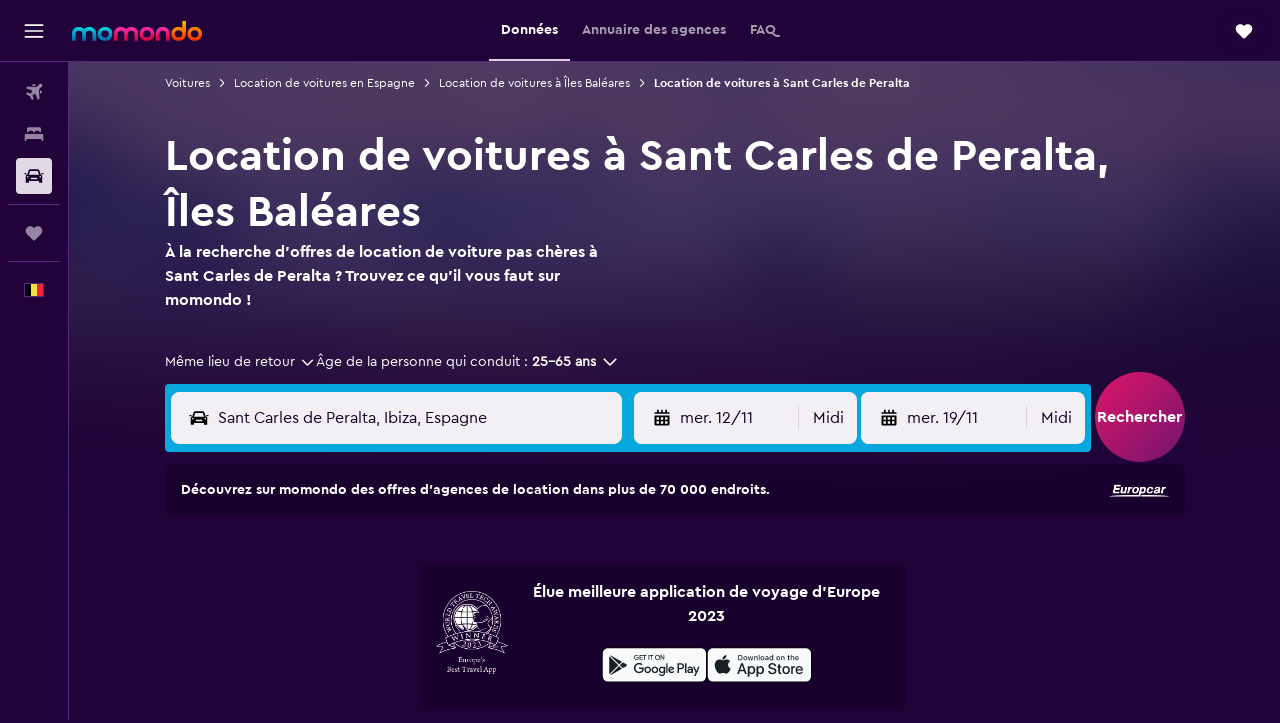

--- FILE ---
content_type: text/html;charset=UTF-8
request_url: https://www.fr.momondo.be/location-de-voiture/Sant-Carles-de-Peralta-104720
body_size: 96539
content:
<!DOCTYPE html>
<html lang='fr-be' dir='ltr' class="bd-momondo">
<head>
<meta name="r9-version" content="R792c"/><meta name="r9-built" content="20251105.060056"/><meta name="r9-rendered" content="Wed, 05 Nov 2025 17:12:33 GMT"/><meta name="r9-build-number" content="29"/><link rel="stylesheet" href="https://content.r9cdn.net/res/combined.css?v=287d345ed43e06afcec7ffa36520fe0b1ccd1343&amp;cluster=4"/><link rel="stylesheet" href="https://content.r9cdn.net/res/combined.css?v=355e155fd034fa722d8070fb683a4876e65fba6e&amp;cluster=4"/><meta name="viewport" content="width=device-width, initial-scale=1, minimum-scale=1"/><meta name="format-detection" content="telephone=no"/><link rel="icon" href="/favicon.ico" sizes="any"/><link rel="icon" href="/icon.svg" type="image/svg+xml"/><title>Location de voitures à Sant Carles de Peralta. Recherchez une voiture de location sur momondo</title><meta name="description" content="Trouvez une location de voiture à Sant Carles de Peralta avec momondo"/><link rel="preconnect" href="apis.google.com"/><link rel="dns-prefetch" href="apis.google.com"/><link rel="preconnect" href="www.googletagmanager.com"/><link rel="dns-prefetch" href="www.googletagmanager.com"/><link rel="preconnect" href="www.google-analytics.com"/><link rel="dns-prefetch" href="www.google-analytics.com"/><script type="text/javascript">
var safari13PlusRegex = /Macintosh;.*?Version\/(1[3-9]|[2-9][0-9]+)(\.[0-9]+)* Safari/;
if (
window &&
window.navigator &&
window.navigator.userAgent &&
window.navigator.userAgent.indexOf('Safari') > -1 &&
window.navigator.userAgent.indexOf('Chrome') === -1 &&
safari13PlusRegex.test(window.navigator.userAgent)
) {
if (
'ontouchstart' in window &&
(!('cookieEnabled' in window.navigator) || window.navigator.cookieEnabled)
) {
if (
decodeURIComponent(document.cookie).indexOf('pmov=') < 0 &&
decodeURIComponent(document.cookie).indexOf('oo.tweb=') < 0
) {
var d = new Date();
d.setTime(d.getTime() + 90 * 24 * 60 * 60 * 1000);
document.cookie = 'pmov=tb;path=/;expires=' + d.toUTCString();
}
}
}
</script><meta name="kayak_page" content="car,static-city-cars,unknown"/><meta name="seop" content="104720"/><meta name="seo-cache" content="true"/><script type="text/javascript">
var DynamicContextPromise = (function (handler) {
this.status = 0;
this.value = undefined;
this.thenCallbacks = [];
this.catchCallbacks = [];
this.then = function(fn) {
if (this.status === 0) {
this.thenCallbacks.push(fn);
}
if (this.status === 1) {
fn(this.value);
}
return this;
}.bind(this);
this.catch = function(fn) {
if (this.status === 0) {
this.catchCallbacks.push(fn);
}
if (this.status === 2) {
fn(this.value);
}
return this;
}.bind(this);
var resolve = function(value) {
if (this.status === 0) {
this.status = 1;
this.value = value;
this.thenCallbacks.forEach(function(fn) {
fn(value)
});
}
}.bind(this);
var reject = function(value) {
if (this.status === 0) {
this.status = 2;
this.value = value;
this.catchCallbacks.forEach(function(fn) {
fn(value)
});
}
}.bind(this);
try {
handler(resolve, reject);
} catch (err) {
reject(err);
}
return {
then: this.then,
catch: this.catch,
};
}).bind({})
var ie = (function () {
var undef,
v = 3,
div = document.createElement('div'),
all = div.getElementsByTagName('i');
while (div.innerHTML = '<!--[if gt IE ' + (++v) + ']><i></i><![endif]-->', all[0]);
return v > 4 ? v : undef;
}());
var xhr = ie <= 9 ? new XDomainRequest() : new XMLHttpRequest();
var trackingQueryParams = "";
var getOnlyValidParams = function(paramsList, reservedParamsList) {
var finalParamsList = [];
for (var i = 0; i < paramsList.length; i++) {
if (reservedParamsList.indexOf(paramsList[i].split('=')[0]) == -1) {
finalParamsList.push(paramsList[i]);
}
}
return finalParamsList;
}
var removeUnnecessaryQueryStringChars = function(paramsString) {
if (paramsString.charAt(0) === '?') {
return paramsString.substr(1);
}
return paramsString;
}
var reservedParamsList = ['vertical', 'pageId', 'subPageId', 'originalReferrer', 'seoPlacementId', 'seoLanguage', 'seoCountry', 'tags'];
var paramsString = window.location && window.location.search;
if (paramsString) {
paramsString = removeUnnecessaryQueryStringChars(paramsString);
var finalParamsList = getOnlyValidParams(paramsString.split('&'), reservedParamsList)
trackingQueryParams = finalParamsList.length > 0 ? "&" + finalParamsList.join("&") + "&seo=true" : "";
}
var trackingUrl = '/s/run/fpc/context' +
'?vertical=car' +
'&pageId=static-city-cars' +
'&subPageId=unknown' +
'&originalReferrer=' + encodeURIComponent(document.referrer) +
'&seoPlacementId=' + encodeURIComponent('104720') +
'&tags=' + encodeURIComponent('') +
'&origin=' + encodeURIComponent('') +
'&destination=' + encodeURIComponent('') +
'&isSeoPage=' + encodeURIComponent('true') +
'&domain=' + encodeURIComponent(window.location.host) +
trackingQueryParams;
xhr.open('GET', trackingUrl, true);
xhr.responseType = 'json';
window.R9 = window.R9 || {};
window.R9.unhiddenElements = [];
window.R9.dynamicContextPromise = new DynamicContextPromise(function(resolve, reject) {
xhr.onload = function () {
if (xhr.readyState === xhr.DONE && xhr.status === 200) {
window.R9 = window.R9 || {};
window.R9.globals = window.R9.globals || {};
resolve(xhr.response);
if (xhr.response['formToken']) {
R9.globals.formtoken = xhr.response['formToken'];
}
if (xhr.response['jsonPlacementEnabled'] && xhr.response['jsonGlobalPlacementEnabled']) {
if (xhr.response['placement']) {
R9.globals.placement = xhr.response['placement'];
}
if (xhr.response['affiliate']) {
R9.globals.affiliate = xhr.response['affiliate'];
}
}
if (xhr.response['dsaRemovableFields']) {
var dsaRemovableParamsList = xhr.response['dsaRemovableFields'];
var query = window.location.search.slice(1) || "";
var params = query.split('&');
var needRemoveParams = false;
for (var i = 0; i < dsaRemovableParamsList.length; i++) {
if (query.indexOf(dsaRemovableParamsList[i] + '=') != -1) {
needRemoveParams = true;
break;
}
}
if (needRemoveParams) {
var path = window.location.pathname;
var finalQuery = [];
for (var i = 0; i < params.length; i++) {
if (dsaRemovableParamsList.indexOf(params[i].split('=')[0]) == -1) {
finalQuery.push(params[i]);
}
}
if (window.history.replaceState) {
window.history.replaceState({}, document.title, path + (finalQuery.length > 0 ? '?' + finalQuery.join('&') : ''));
}
}
if(xhr.response['cachedCookieConsentEnabled']) {
var unhideElement = (elementId) => {
var elementToUnhide = document.querySelector(elementId);
if (elementToUnhide) {
window.R9.unhiddenElements = window.R9.unhiddenElements || [];
window.R9.unhiddenElements.push(elementId.replace('#', ''));
elementToUnhide.removeAttribute('hidden');
elementToUnhide.dispatchEvent(new Event('initialStaticHideRemove'));
}
}
var unhideCookieConsent = () => {
if (xhr.response['showSharedIabTcfDialog']) {
unhideElement('#iab-tcf-dialog');
}
if (xhr.response['showDataTransferDisclaimerDialog']) {
unhideElement('#shared-data-transfer-disclaimer-dialog');
}
if (xhr.response['showTwoPartyConsentDialog']) {
unhideElement('#shared-two-part-consent-dialog');
}
}
if (document.readyState === "loading") {
document.addEventListener("DOMContentLoaded", unhideCookieConsent);
} else {
unhideCookieConsent();
}
}
}
} else {
reject(xhr.response);
}
};
})
xhr.send('');
</script><link rel="canonical" href="https://www.fr.momondo.be/location-de-voiture/Sant-Carles-de-Peralta-104720"/><link rel="alternate" hrefLang="fr-BE" href="https://www.fr.momondo.be/location-de-voiture/Sant-Carles-de-Peralta-104720"/><link rel="alternate" hrefLang="nl-BE" href="https://www.momondo.be/autoverhuur/Sant-Carles-de-Peralta-104720"/><link rel="alternate" hrefLang="es-UY" href="https://www.es.momondo.com/autos/Sant-Carles-de-Peralta-104720"/><link rel="alternate" hrefLang="ru-UA" href="https://www.ru.momondo.ua/prokat-avto/San-Karlos-dye-Pyeralta-104720"/><link rel="alternate" hrefLang="uk-UA" href="https://www.momondo.ua/orenda-avto/San-Karlos-dye-Pyeralta-104720"/><link rel="alternate" hrefLang="en-US" href="https://www.momondo.com/car-rental/Sant-Carles-de-Peralta-104720"/><meta property="og:image" content="https://content.r9cdn.net/rimg/provider-logos/common/socialmedia/momondo-logo.png?width=1200&amp;height=630&amp;crop=false"/><meta property="og:image:width" content="1200"/><meta property="og:image:height" content="630"/><meta property="og:title" content="Location de voitures à Sant Carles de Peralta. Recherchez une voiture de location sur momondo"/><meta property="og:type" content="website"/><meta property="og:description" content="Trouvez une location de voiture à Sant Carles de Peralta avec momondo"/><meta property="og:url" content="https://www.fr.momondo.be/location-de-voiture/Sant-Carles-de-Peralta-104720"/><meta property="og:site_name" content="momondo"/><meta property="fb:pages" content="148785901841216"/><meta property="twitter:title" content="Location de voitures à Sant Carles de Peralta. Recherchez une voiture de location sur momondo"/><meta name="twitter:description" content="Trouvez une location de voiture à Sant Carles de Peralta avec momondo"/><meta name="twitter:image:src" content="https://content.r9cdn.net/rimg/provider-logos/common/socialmedia/momondo-logo.png?width=440&amp;height=220&amp;crop=false"/><meta name="twitter:card" content="summary_large_image"/><meta name="twitter:site" content="@momondo"/><meta name="twitter:creator" content="@momondo"/><meta name="robots" content="index,follow"/><link rel="apple-touch-icon" href="/apple-touch-icon.png"/><link rel="apple-touch-icon" sizes="60x60" href="/apple-touch-icon-60x60.png"/><link rel="apple-touch-icon" sizes="76x76" href="/apple-touch-icon-76x76.png"/><link rel="apple-touch-icon" sizes="120x120" href="/apple-touch-icon-120x120.png"/><link rel="apple-touch-icon" sizes="152x152" href="/apple-touch-icon-152x152.png"/><link rel="apple-touch-icon" sizes="167x167" href="/apple-touch-icon-167x167.png"/><link rel="apple-touch-icon" sizes="180x180" href="/apple-touch-icon-180x180.png"/><script type="application/ld+json">{"@context":"https://schema.org","@type":"Website","name":"momondo","url":"https://www.fr.momondo.be"}</script><script type="application/ld+json">{"@context":"http://schema.org","@type":"Organization","name":"momondo","url":"https://www.fr.momondo.be/location-de-voiture/Sant-Carles-de-Peralta-104720","sameAs":["https://www.facebook.com/momondo","https://www.instagram.com/momondo","https://x.com/momondo"]}</script><script type="application/ld+json">[{"@context":"http://schema.org","@type":"BreadcrumbList","name":"r9-alt","itemListElement":[{"@type":"ListItem","position":"1","item":{"@id":"https://www.fr.momondo.be/location-de-voiture","name":"Voitures"}},{"@type":"ListItem","position":"2","item":{"@id":"","name":"Location de voitures à Sant Carles de Peralta"}}]},{"@context":"http://schema.org","@type":"BreadcrumbList","name":"r9-full","itemListElement":[{"@type":"ListItem","position":"1","item":{"@id":"https://www.fr.momondo.be/location-de-voiture","name":"Voitures"}},{"@type":"ListItem","position":"2","item":{"@id":"/location-de-voiture/Espagne-225-crc.ksp","name":"Location de voitures en Espagne"}},{"@type":"ListItem","position":"3","item":{"@id":"/location-de-voiture/Iles-Baleares-Espagne-4800-crr.ksp","name":"Location de voitures à Îles Baléares"}},{"@type":"ListItem","position":"4","item":{"@id":"","name":"Location de voitures à Sant Carles de Peralta"}}]}]</script><script type="application/ld+json">{"@context":"http://schema.org","@type":"FAQPage","mainEntity":[{"@type":"Question","name":"Quelle est la limite de vitesse autorisée en Sant Carles de Peralta, Espagne ?","acceptedAnswer":{"@type":"Answer","text":"Lorsque vous réservez une voiture de location à Sant Carles de Peralta, assurez-vous de vous informer sur la limite de vitesse et de consulter la signalisation une fois sur place. En ville, la limite de vitesse généralement autorisée est de 50 km/h. En dehors de la ville et sur les autoroutes, celle-ci s’élève 100 km/h et 120 km/h, respectivement. Soyez à l'affût Ces limites de vitesse peuvent changer selon où vous vous trouvez dans Sant Carles de Peralta."}},{"@type":"Question","name":"La météo à Sant Carles de Peralta est-elle similaire au reste de la région (Îles Baléares) ?","acceptedAnswer":{"@type":"Answer","text":"Si vous souhaitez louer une voiture Sant Carles de Peralta en novembre pour partir en road trip aux alentours, notez que la température moyenne dans la région (Îles Baléares) est de 15 °C que les précipitations sont d’environ 45 mm à cette période de l’année."}},{"@type":"Question","name":"Pourquoi devrais-je utiliser momondo pour réserver une voiture de location à Sant Carles de Peralta ?","acceptedAnswer":{"@type":"Answer","text":"Réserver une voiture de location à Sant Carles de Peralta via momondo pourrait vous faire gagner du temps et de l'argent. momondo vous propose une grande sélection d'options et de véhicules en recherchant sur des milliers de sites Internet de location de voitures afin de vous permettre de faire le meilleur choix pour votre voyage."}},{"@type":"Question","name":"Comment momondo peut-il m’aider à trouver la meilleure offre de location de voiture à Sant Carles de Peralta ?","acceptedAnswer":{"@type":"Answer","text":"Grâce aux filtres, momondo facilite votre recherche pour trouver la voiture de location idéale à Sant Carles de Peralta. Que ce soit par prix, type de véhicule, équipements ou politiques, momondo vous permet d'affiner votre recherche avec ces filtres et plus encore afin de trouver la meilleure offre pour vous."}},{"@type":"Question","name":"momondo propose-t-il des offres de location de voitures à Sant Carles de Peralta avec annulation gratuite ?","acceptedAnswer":{"@type":"Answer","text":"Oui, momondo vous permet d'afficher uniquement les agences de location de voitures à Sant Carles de Peralta qui proposent l'annulation gratuite."}},{"@type":"Question","name":"Puis-je louer une voiture proposant le retour avec réservoir à l’identique à Sant Carles de Peralta sur momondo ?","acceptedAnswer":{"@type":"Answer","text":"Oui, le retour avec réservoir à l’identique représente un filtre spécifique proposé sur momondo pour toutes les agences de location de voitures notamment à Sant Carles de Peralta."}},{"@type":"Question","name":"Puis-je trouver une voiture de location à Sant Carles de Peralta qui propose un nettoyage amélioré sur momondo ?","acceptedAnswer":{"@type":"Answer","text":"Des services de nettoyage amélioré sont proposés par toutes les agences de location de voiture sur momondo, notamment à Sant Carles de Peralta."}},{"@type":"Question","name":"Puis-je rechercher des voitures de location à Sant Carles de Peralta avec un kilométrage illimité sur momondo ?","acceptedAnswer":{"@type":"Answer","text":"Tout à fait. Sur momondo, vous pouvez justement filtrer les offres de voitures de location avec un kilométrage illimité à Sant Carles de Peralta."}},{"@type":"Question","name":"Quand est-ce que momondo met à jour les prix des voitures à Sant Carles de Peralta ?","acceptedAnswer":{"@type":"Answer","text":"Les prix pour les voitures à Sant Carles de Peralta sont actualisés de façon quotidienne."}},{"@type":"Question","name":"Parmi combien de prestataires momondo effectue-t-il des recherches pour les voitures à Sant Carles de Peralta ?","acceptedAnswer":{"@type":"Answer","text":"Il existe 13 prestataires au choix pour réserver un(e) voitures à Sant Carles de Peralta en novembre 2025."}},{"@type":"Question","name":"À partir de quel âge peut-on louer une voiture à Sant Carles de Peralta ?","acceptedAnswer":{"@type":"Answer","text":"L'âge minimum pour conduire est différent d’un pays à l’autre, et cela s’applique aussi à Sant Carles de Peralta. Dans la plupart des pays européens, la personne qui conduit doit avoir au moins 18 ans. Pour une location de voiture à l’étranger, il faut en général avoir 21 ans ou plus, et les personnes de moins de 25 ans doivent souvent s’acquitter de frais pour les jeunes conducteur·ices. Avant de réserver, il est donc conseillé de consulter les conditions de l’agence qui vous intéresse."}},{"@type":"Question","name":"De quels documents ou pièces d'identité a-t-on besoin pour louer une voiture à Sant Carles de Peralta ?","acceptedAnswer":{"@type":"Answer","text":"Au moment de louer une voiture à Sant Carles de Peralta, vous devez fournir un permis de conduire en cours de validité. Si votre permis est rédigé dans une autre langue que celle du pays que vous visitez, un permis de conduire international peut être requis pour éviter d’éventuelles amendes. Pour une location à l’étranger, vous devrez peut-être aussi fournir votre billet de retour et une preuve d’hébergement pendant votre séjour. Nous vous conseillons de toujours vous renseigner auprès de l’agence de location avec laquelle vous réservez votre voiture."}}]}</script><script type="application/ld+json">{"@context":"http://schema.org","@type":"AutoRental","name":"Cooltra","image":"https://content.r9cdn.net/rimg/provider-logos/cars/h/cooltra.png?crop=false&width=120&height=60&fallback=default1.png&_v=59edad0b89e8f5239992d00329c81e39","telephone":"+34 937 066 912","address":{"@type":"PostalAddress","streetAddress":"Avenida Sant Jaume, 108","postalCode":"07849","addressLocality":"Sant Carles de Peralta","addressRegion":"Îles Baléares","addressCountry":"Espagne"},"areaServed":{"@type":"City","name":"Sant Carles de Peralta"},"parentOrganization":{"@type":"Organization","name":"Cooltra"}}</script><script type="application/ld+json">{"@context":"http://schema.org","@type":"AutoRental","name":"Cooltra","image":"https://content.r9cdn.net/rimg/provider-logos/cars/h/cooltra.png?crop=false&width=120&height=60&fallback=default1.png&_v=59edad0b89e8f5239992d00329c81e39","telephone":"+34 971 305 730","address":{"@type":"PostalAddress","streetAddress":"B 52 Carrer cala san Vicente","addressLocality":"Sant Carles de Peralta","addressRegion":"Îles Baléares","addressCountry":"Espagne"},"areaServed":{"@type":"City","name":"Sant Carles de Peralta"},"parentOrganization":{"@type":"Organization","name":"Cooltra"}}</script><script type="application/ld+json">{"@context":"http://schema.org","@type":"AutoRental","name":"Cooltra","image":"https://content.r9cdn.net/rimg/provider-logos/cars/h/cooltra.png?crop=false&width=120&height=60&fallback=default1.png&_v=59edad0b89e8f5239992d00329c81e39","telephone":"+34 971 305 730","address":{"@type":"PostalAddress","streetAddress":"Camí de Missa, 34","addressLocality":"Sant Carles de Peralta","addressRegion":"Îles Baléares","addressCountry":"Espagne"},"areaServed":{"@type":"City","name":"Sant Carles de Peralta"},"parentOrganization":{"@type":"Organization","name":"Cooltra"}}</script><script type="application/ld+json">{"@context":"http://schema.org","@type":"AutoRental","name":"Class Rent a Car","image":"https://content.r9cdn.net/rimg/provider-logos/cars/h/classrentacar.png?crop=false&width=120&height=60&fallback=default3.png&_v=4aef913263c47794ac15006faa19fcbc","telephone":"+34 647 832 535","address":{"@type":"PostalAddress","streetAddress":"Cala San Vicente, playa de Cala San Vicente - San Juan","addressLocality":"Sant Carles de Peralta","addressRegion":"Îles Baléares","addressCountry":"Espagne"},"openingHoursSpecification":[{"@type":"OpeningHoursSpecification","dayOfWeek":["monday"],"opens":"16:30:00","closes":"20:00:00"},{"@type":"OpeningHoursSpecification","dayOfWeek":["monday"],"opens":"08:30:00","closes":"13:00:00"},{"@type":"OpeningHoursSpecification","dayOfWeek":["tuesday"],"opens":"16:30:00","closes":"20:00:00"},{"@type":"OpeningHoursSpecification","dayOfWeek":["tuesday"],"opens":"08:30:00","closes":"13:00:00"},{"@type":"OpeningHoursSpecification","dayOfWeek":["wednesday"],"opens":"16:30:00","closes":"20:00:00"},{"@type":"OpeningHoursSpecification","dayOfWeek":["wednesday"],"opens":"08:30:00","closes":"13:00:00"},{"@type":"OpeningHoursSpecification","dayOfWeek":["thursday"],"opens":"16:30:00","closes":"20:00:00"},{"@type":"OpeningHoursSpecification","dayOfWeek":["thursday"],"opens":"08:30:00","closes":"13:00:00"},{"@type":"OpeningHoursSpecification","dayOfWeek":["friday"],"opens":"08:30:00","closes":"13:00:00"},{"@type":"OpeningHoursSpecification","dayOfWeek":["friday"],"opens":"16:30:00","closes":"20:00:00"},{"@type":"OpeningHoursSpecification","dayOfWeek":["saturday"],"opens":"16:30:00","closes":"20:00:00"},{"@type":"OpeningHoursSpecification","dayOfWeek":["saturday"],"opens":"08:30:00","closes":"13:00:00"},{"@type":"OpeningHoursSpecification","dayOfWeek":["sunday"],"opens":"08:30:00","closes":"13:00:00"},{"@type":"OpeningHoursSpecification","dayOfWeek":["sunday"],"opens":"16:30:00","closes":"20:00:00"}],"areaServed":{"@type":"City","name":"Sant Carles de Peralta"},"parentOrganization":{"@type":"Organization","name":"Class Rent a Car"}}</script><script type="application/ld+json">{"@context":"http://schema.org","@type":"AutoRental","name":"Class Rent a Car","image":"https://content.r9cdn.net/rimg/provider-logos/cars/h/classrentacar.png?crop=false&width=120&height=60&fallback=default3.png&_v=4aef913263c47794ac15006faa19fcbc","telephone":"+34 971 338 028","address":{"@type":"PostalAddress","streetAddress":"Calle S´Aljub - Local 3 - Edificio Montemar - Es Canar - Santa Eulalia del Río","postalCode":"07840","addressLocality":"Sant Carles de Peralta","addressRegion":"Îles Baléares","addressCountry":"Espagne"},"openingHoursSpecification":[{"@type":"OpeningHoursSpecification","dayOfWeek":["monday"],"opens":"08:30:00","closes":"13:00:00"},{"@type":"OpeningHoursSpecification","dayOfWeek":["monday"],"opens":"16:30:00","closes":"20:00:00"},{"@type":"OpeningHoursSpecification","dayOfWeek":["tuesday"],"opens":"16:30:00","closes":"20:00:00"},{"@type":"OpeningHoursSpecification","dayOfWeek":["tuesday"],"opens":"08:30:00","closes":"13:00:00"},{"@type":"OpeningHoursSpecification","dayOfWeek":["wednesday"],"opens":"08:30:00","closes":"13:00:00"},{"@type":"OpeningHoursSpecification","dayOfWeek":["wednesday"],"opens":"16:30:00","closes":"20:00:00"},{"@type":"OpeningHoursSpecification","dayOfWeek":["thursday"],"opens":"16:30:00","closes":"20:00:00"},{"@type":"OpeningHoursSpecification","dayOfWeek":["thursday"],"opens":"08:30:00","closes":"13:00:00"},{"@type":"OpeningHoursSpecification","dayOfWeek":["friday"],"opens":"08:30:00","closes":"13:00:00"},{"@type":"OpeningHoursSpecification","dayOfWeek":["friday"],"opens":"16:30:00","closes":"20:00:00"},{"@type":"OpeningHoursSpecification","dayOfWeek":["saturday"],"opens":"16:30:00","closes":"20:00:00"},{"@type":"OpeningHoursSpecification","dayOfWeek":["saturday"],"opens":"08:30:00","closes":"13:00:00"},{"@type":"OpeningHoursSpecification","dayOfWeek":["sunday"],"opens":"16:30:00","closes":"20:00:00"},{"@type":"OpeningHoursSpecification","dayOfWeek":["sunday"],"opens":"08:30:00","closes":"13:00:00"}],"areaServed":{"@type":"City","name":"Sant Carles de Peralta"},"parentOrganization":{"@type":"Organization","name":"Class Rent a Car"}}</script><script type="application/ld+json">{"@context":"http://schema.org","@type":"AutoRental","name":"Class Rent a Car","image":"https://content.r9cdn.net/rimg/provider-logos/cars/h/classrentacar.png?crop=false&width=120&height=60&fallback=default3.png&_v=4aef913263c47794ac15006faa19fcbc","telephone":"+34 971 331 111","address":{"@type":"PostalAddress","streetAddress":"Ctra Es Canar Edificio Somar 4","postalCode":"07840","addressLocality":"Sant Carles de Peralta","addressRegion":"Îles Baléares","addressCountry":"Espagne"},"openingHoursSpecification":[{"@type":"OpeningHoursSpecification","dayOfWeek":["monday"],"opens":"08:30:00","closes":"13:00:00"},{"@type":"OpeningHoursSpecification","dayOfWeek":["monday"],"opens":"16:30:00","closes":"20:00:00"},{"@type":"OpeningHoursSpecification","dayOfWeek":["tuesday"],"opens":"16:30:00","closes":"20:00:00"},{"@type":"OpeningHoursSpecification","dayOfWeek":["tuesday"],"opens":"08:30:00","closes":"13:00:00"},{"@type":"OpeningHoursSpecification","dayOfWeek":["wednesday"],"opens":"16:30:00","closes":"20:00:00"},{"@type":"OpeningHoursSpecification","dayOfWeek":["wednesday"],"opens":"08:30:00","closes":"13:00:00"},{"@type":"OpeningHoursSpecification","dayOfWeek":["thursday"],"opens":"08:30:00","closes":"13:00:00"},{"@type":"OpeningHoursSpecification","dayOfWeek":["thursday"],"opens":"16:30:00","closes":"20:00:00"},{"@type":"OpeningHoursSpecification","dayOfWeek":["friday"],"opens":"16:30:00","closes":"20:00:00"},{"@type":"OpeningHoursSpecification","dayOfWeek":["friday"],"opens":"08:30:00","closes":"13:00:00"},{"@type":"OpeningHoursSpecification","dayOfWeek":["saturday"],"opens":"08:30:00","closes":"13:00:00"},{"@type":"OpeningHoursSpecification","dayOfWeek":["saturday"],"opens":"16:30:00","closes":"20:00:00"},{"@type":"OpeningHoursSpecification","dayOfWeek":["sunday"],"opens":"16:30:00","closes":"20:00:00"},{"@type":"OpeningHoursSpecification","dayOfWeek":["sunday"],"opens":"08:30:00","closes":"13:00:00"}],"areaServed":{"@type":"City","name":"Sant Carles de Peralta"},"parentOrganization":{"@type":"Organization","name":"Class Rent a Car"}}</script><script type="application/ld+json">{"@context":"http://schema.org","@type":"AutoRental","name":"Class Rent a Car","image":"https://content.r9cdn.net/rimg/provider-logos/cars/h/classrentacar.png?crop=false&width=120&height=60&fallback=default3.png&_v=4aef913263c47794ac15006faa19fcbc","telephone":"+34 971 326 983","address":{"@type":"PostalAddress","streetAddress":"Hotel Club Invisa Cala Blanca Playa Es Figueral","postalCode":"07850","addressLocality":"Sant Carles de Peralta","addressRegion":"Îles Baléares","addressCountry":"Espagne"},"openingHoursSpecification":[{"@type":"OpeningHoursSpecification","dayOfWeek":["monday"],"opens":"16:30:00","closes":"20:00:00"},{"@type":"OpeningHoursSpecification","dayOfWeek":["monday"],"opens":"08:30:00","closes":"13:00:00"},{"@type":"OpeningHoursSpecification","dayOfWeek":["tuesday"],"opens":"16:30:00","closes":"20:00:00"},{"@type":"OpeningHoursSpecification","dayOfWeek":["tuesday"],"opens":"08:30:00","closes":"13:00:00"},{"@type":"OpeningHoursSpecification","dayOfWeek":["wednesday"],"opens":"08:30:00","closes":"13:00:00"},{"@type":"OpeningHoursSpecification","dayOfWeek":["wednesday"],"opens":"16:30:00","closes":"20:00:00"},{"@type":"OpeningHoursSpecification","dayOfWeek":["thursday"],"opens":"16:30:00","closes":"20:00:00"},{"@type":"OpeningHoursSpecification","dayOfWeek":["thursday"],"opens":"08:30:00","closes":"13:00:00"},{"@type":"OpeningHoursSpecification","dayOfWeek":["friday"],"opens":"16:30:00","closes":"20:00:00"},{"@type":"OpeningHoursSpecification","dayOfWeek":["friday"],"opens":"08:30:00","closes":"13:00:00"},{"@type":"OpeningHoursSpecification","dayOfWeek":["saturday"],"opens":"16:30:00","closes":"20:00:00"},{"@type":"OpeningHoursSpecification","dayOfWeek":["saturday"],"opens":"08:30:00","closes":"13:00:00"},{"@type":"OpeningHoursSpecification","dayOfWeek":["sunday"],"opens":"08:30:00","closes":"13:00:00"},{"@type":"OpeningHoursSpecification","dayOfWeek":["sunday"],"opens":"16:30:00","closes":"20:00:00"}],"areaServed":{"@type":"City","name":"Sant Carles de Peralta"},"parentOrganization":{"@type":"Organization","name":"Class Rent a Car"}}</script><script type="application/ld+json">{"@context":"http://schema.org","@type":"AutoRental","name":"Class Rent a Car","image":"https://content.r9cdn.net/rimg/provider-logos/cars/h/classrentacar.png?crop=false&width=120&height=60&fallback=default3.png&_v=4aef913263c47794ac15006faa19fcbc","telephone":"+34 971 320 740","address":{"@type":"PostalAddress","streetAddress":"Playa S Arenal Gros","postalCode":"07810","addressLocality":"Sant Carles de Peralta","addressRegion":"Îles Baléares","addressCountry":"Espagne"},"openingHoursSpecification":[{"@type":"OpeningHoursSpecification","dayOfWeek":["monday"],"opens":"08:00:00","closes":"20:00:00"},{"@type":"OpeningHoursSpecification","dayOfWeek":["tuesday"],"opens":"08:00:00","closes":"20:00:00"},{"@type":"OpeningHoursSpecification","dayOfWeek":["wednesday"],"opens":"08:00:00","closes":"20:00:00"},{"@type":"OpeningHoursSpecification","dayOfWeek":["thursday"],"opens":"08:00:00","closes":"20:00:00"},{"@type":"OpeningHoursSpecification","dayOfWeek":["friday"],"opens":"08:00:00","closes":"20:00:00"},{"@type":"OpeningHoursSpecification","dayOfWeek":["saturday"],"opens":"08:00:00","closes":"20:00:00"},{"@type":"OpeningHoursSpecification","dayOfWeek":["sunday"],"opens":"08:00:00","closes":"20:00:00"}],"areaServed":{"@type":"City","name":"Sant Carles de Peralta"},"parentOrganization":{"@type":"Organization","name":"Class Rent a Car"}}</script><script type="application/ld+json">{"@context":"http://schema.org","@type":"AutoRental","name":"keddy by Europcar","image":"https://content.r9cdn.net/rimg/provider-logos/cars/h/keddy.png?crop=false&width=120&height=60&fallback=default2.png&_v=5107721963065f75433b6d4d888549f5","telephone":"+34 971 336 111","address":{"@type":"PostalAddress","streetAddress":"Ctra Es Cana Km 1.2- Santa Eulalia","postalCode":"07840","addressLocality":"Sant Carles de Peralta","addressRegion":"Îles Baléares","addressCountry":"Espagne"},"areaServed":{"@type":"City","name":"Sant Carles de Peralta"},"parentOrganization":{"@type":"Organization","name":"keddy by Europcar"}}</script><script type="application/ld+json">{"@context":"http://schema.org","@type":"AutoRental","name":"Europcar","image":"https://content.r9cdn.net/rimg/provider-logos/cars/h/europcar.png?crop=false&width=120&height=60&fallback=default3.png&_v=20150afe0d617a823f51116e105d0bca","telephone":"+34 971 336 111","address":{"@type":"PostalAddress","streetAddress":"Ctra Es Cana Km 1.2","postalCode":"07840","addressLocality":"Sant Carles de Peralta","addressRegion":"Îles Baléares","addressCountry":"Espagne"},"areaServed":{"@type":"City","name":"Sant Carles de Peralta"},"parentOrganization":{"@type":"Organization","name":"Europcar"}}</script><meta name="kayak_content_type" content="104720,standard"/><meta name="cfcms-destination-code" content="104720"/>
</head>
<body class='react react-st fr_BE '><div id='root'><div class="c--AO"><nav class="mZv3" aria-label="Liens rapides de clavier"><a href="#main">Passer directement au contenu principal</a></nav><div data-testid="page-top-anchor" aria-live="polite" aria-atomic="true" tabindex="-1" style="position:absolute;width:1px;height:1px;margin:-1px;padding:0;overflow:hidden;clip-path:inset(50%);white-space:nowrap;border:0"></div><header class="mc6t mc6t-mod-sticky-always" style="height:62px;top:0px"><div class="mc6t-wrapper"><div><div class="mc6t-banner mc6t-mod-sticky-non-mobile"></div></div><div class="mc6t-main-content mc6t-mod-bordered" style="height:62px"><div class="common-layout-react-HeaderV2 V_0p V_0p-mod-branded V_0p-mod-side-nav-ux-v2"><div class="wRhj wRhj-mod-justify-start wRhj-mod-grow"><div class="mc6t-nav-button mc6t-mod-hide-empty"><div role="button" tabindex="0" class="ZGw- ZGw--mod-size-medium ZGw--mod-variant-default" aria-label="Ouvrir la navigation principale"><svg viewBox="0 0 200 200" width="20" height="20" xmlns="http://www.w3.org/2000/svg" role="presentation"><path d="M191.67 50H8.33V33.33h183.33V50zm0 100H8.33v16.67h183.33V150zm0-58.33H8.33v16.67h183.33V91.67z"/></svg></div></div><div class="mc6t-logo mc6t-mod-hide-empty"><div class="gPDR gPDR-mod-focus-keyboard gPDR-momondo gPDR-non-compact gPDR-main-logo-mobile gPDR-mod-reduced-size"><a class="gPDR-main-logo-link" href="/" itemProp="https://schema.org/logo" aria-label="Aller à la page d’accueil de momondo"><div class="gPDR-main-logo" style="animation-duration:2000ms"><span style="transform:translate3d(0,0,0);vertical-align:middle;-webkit-font-smoothing:antialiased;-moz-osx-font-smoothing:grayscale;width:auto;height:auto" class="gPDR-logo-image"><svg width="100%" height="100%" xmlns="http://www.w3.org/2000/svg" viewBox="0 0 250 38" role="presentation" style="width:inherit;height:inherit;line-height:inherit;color:inherit"><defs><linearGradient id="logos806a-1" x2="0" y2="100%"><stop offset="0" stop-color="#00d7e5"/><stop offset="1" stop-color="#0066ae"/></linearGradient><linearGradient id="logos806b-1" x2="0" y2="100%"><stop offset="0" stop-color="#ff30ae"/><stop offset="1" stop-color="#d1003a"/></linearGradient><linearGradient id="logos806c-1" x2="0" y2="100%"><stop offset="0" stop-color="#ffba00"/><stop offset="1" stop-color="#f02e00"/></linearGradient></defs><path fill="url(#logos806a-1)" d="M23.2 15.5c2.5-2.7 6-4.4 9.9-4.4 8.7 0 13.4 6 13.4 13.4v12.8c0 .3-.3.5-.5.5h-6c-.3 0-.5-.2-.5-.5V24.5c0-4.6-3.1-5.9-6.4-5.9-3.2 0-6.4 1.3-6.4 5.9v12.8c0 .3-.3.5-.5.5h-5.9c-.3 0-.5-.2-.5-.5V24.5c0-4.6-3.1-5.9-6.4-5.9-3.2 0-6.4 1.3-6.4 5.9v12.8c0 .3-.3.5-.5.5h-6c-.3 0-.5-.2-.5-.5V24.5c0-7.4 4.7-13.4 13.3-13.4 4 0 7.5 1.7 9.9 4.4m54.3 9.1c0 7.5-5.2 13.4-14 13.4s-14-5.9-14-13.4c0-7.6 5.2-13.4 14-13.4 8.8-.1 14 5.9 14 13.4zm-6.7 0c0-3.7-2.4-6.8-7.3-6.8-5.2 0-7.3 3.1-7.3 6.8 0 3.7 2.1 6.8 7.3 6.8 5.1-.1 7.3-3.1 7.3-6.8z"/><path fill="url(#logos806b-1)" d="M103.8 15.5c2.5-2.7 6-4.4 9.9-4.4 8.7 0 13.4 6 13.4 13.4v12.8c0 .3-.3.5-.5.5h-5.9c-.3 0-.5-.2-.5-.5V24.5c0-4.6-3.1-5.9-6.4-5.9-3.2 0-6.4 1.3-6.4 5.9v12.8c0 .3-.3.5-.5.5H101c-.3 0-.5-.2-.5-.5V24.5c0-4.6-3.1-5.9-6.4-5.9-3.2 0-6.4 1.3-6.4 5.9v12.8c0 .3-.3.5-.5.5h-5.9c-.3 0-.5-.2-.5-.5V24.5c0-7.4 4.7-13.4 13.3-13.4 3.8 0 7.3 1.7 9.7 4.4m54.3 9.1c0 7.5-5.2 13.4-14 13.4s-14-5.9-14-13.4c0-7.6 5.2-13.4 14-13.4 8.7-.1 14 5.9 14 13.4zm-6.7 0c0-3.7-2.3-6.8-7.3-6.8-5.2 0-7.3 3.1-7.3 6.8 0 3.7 2.1 6.8 7.3 6.8 5.1-.1 7.3-3.1 7.3-6.8zm9.8-.1v12.8c0 .3.2.5.5.5h5.9c.3 0 .5-.2.5-.5V24.5c0-4.6 3.1-5.9 6.4-5.9 3.3 0 6.4 1.3 6.4 5.9v12.8c0 .3.2.5.5.5h5.9c.3 0 .5-.2.5-.5V24.5c0-7.4-4.5-13.4-13.4-13.4-8.7 0-13.2 6-13.2 13.4"/><path fill="url(#logos806c-1)" d="M218.4 0h-5.9c-.3 0-.5.2-.5.5v13c-1.3-1.2-4.3-2.4-7-2.4-8.8 0-14 5.9-14 13.4s5.2 13.4 14 13.4c8.7 0 14-5.2 14-14.6V.4c-.1-.2-.3-.4-.6-.4zm-13.5 31.3c-5.2 0-7.3-3-7.3-6.8 0-3.7 2.1-6.8 7.3-6.8 4.9 0 7.3 3 7.3 6.8s-2.2 6.8-7.3 6.8zM236 11.1c-8.8 0-14 5.9-14 13.4s5.2 13.4 14 13.4 14-5.9 14-13.4c0-7.4-5.3-13.4-14-13.4zm0 20.2c-5.2 0-7.3-3.1-7.3-6.8 0-3.7 2.1-6.8 7.3-6.8 4.9 0 7.3 3.1 7.3 6.8 0 3.8-2.2 6.8-7.3 6.8z"/></svg></span></div></a></div></div></div><div class="wRhj wRhj-mod-width-full-mobile wRhj-mod-justify-center wRhj-mod-allow-shrink"><div class="V_0p-search-display-wrapper"></div></div><div class="V_0p-secondary-navigation" style="margin:0;top:61px"><div class="N_ex N_ex-pres-default N_ex-mod-inline-spacing-top-none N_ex-mod-inline"><div class="N_ex-navigation-wrapper N_ex-mod-inline"><div class="N_ex-navigation-container"><div class="N_ex-navigation-items-wrapper"><div class="vHYk-button-wrapper vHYk-mod-pres-default"><div role="button" tabindex="0" class="vHYk vHYk-button" data-text="Données"><span>Données</span></div></div><div class="vHYk-button-wrapper vHYk-mod-pres-default"><div role="button" tabindex="0" class="vHYk vHYk-button" data-text="Annuaire des agences"><span>Annuaire des agences</span></div></div><div class="vHYk-button-wrapper vHYk-mod-pres-default"><div role="button" tabindex="0" class="vHYk vHYk-button" data-text="FAQ"><span>FAQ</span></div></div></div></div></div></div></div><div class="wRhj wRhj-mod-justify-end wRhj-mod-grow"><div><div class="common-layout-react-HeaderAccountWrapper theme-dark account--collapsible account--not-branded"><div class="ui-layout-header-HeaderTripsItem"><div class="trips-drawer-wrapper theme-dark"><div><div role="button" tabindex="0" class="ZGw- ZGw--mod-size-medium ZGw--mod-variant-round" aria-label="Ouvrir la barre latérale Trips"><div class="c_EZE"><svg viewBox="0 0 200 200" width="1.25em" height="1.25em" xmlns="http://www.w3.org/2000/svg" class="" role="presentation" aria-hidden="true"><path d="M169.94 110.33l-19.75 19.75l-.92.92l-39.58 39.58c-.67.67-1.33 1.25-2 1.67c-.75.58-1.5 1.08-2.25 1.42c-.83.42-1.75.75-2.58 1c-.75.17-1.58.25-2.33.33h-1c-.75-.08-1.58-.17-2.33-.33c-.83-.25-1.75-.58-2.58-1c-.75-.33-1.5-.83-2.25-1.42c-.67-.42-1.33-1-2-1.67L50.79 131l-.92-.92l-19.75-19.75c-8.92-9-13.42-20.67-13.42-32.42s4.5-23.42 13.42-32.42c17.92-17.83 46.92-17.83 64.83 0l5.08 5.08l5.08-5.08c8.92-8.92 20.67-13.33 32.42-13.33s23.5 4.42 32.42 13.33c17.92 17.92 17.92 46.92 0 64.83z"/></svg></div></div></div></div></div></div></div></div><div class="c5ab7 c5ab7-mod-absolute c5ab7-collapsed c5ab7-mod-variant-accordion" style="top:62px"><div tabindex="-1" class="pRB0 pRB0-collapsed pRB0-mod-variant-accordion pRB0-mod-position-sticky" style="top:62px;height:calc(100vh - 62px)"><div><div class="pRB0-nav-items"><nav class="HtHs" aria-label="Rechercher"><ul class="HtHs-nav-list"><li><a href="/" aria-label="Rechercher des vols " class="dJtn dJtn-collapsed dJtn-mod-variant-accordion" aria-current="false"><svg viewBox="0 0 200 200" width="1.25em" height="1.25em" xmlns="http://www.w3.org/2000/svg" class="ncEv ncEv-rtl-aware dJtn-menu-item-icon" role="presentation" aria-hidden="true"><path d="M107.91 115.59l-23.6 17.77l10.49 28.28c.83 4.36-.53 8.9-3.65 12.02l-9.78 9.78l-23.54-41.34l-41.28-23.48l9.78-9.66c3.12-3.12 7.6-4.42 11.9-3.65l28.4 10.37l17.71-23.66l-11.79-11.79l-52.86-17.5l13.14-13.49c2.77-2.77 6.6-4.24 10.49-4.01l27.05 1.83l33.12 2.24l22.1 1.47l29.46-29.34c6.48-6.48 17.09-6.48 23.57 0c3.24 3.24 4.89 7.48 4.83 11.79c.06 4.3-1.59 8.54-4.83 11.78l-29.46 29.34l1.47 22.1l2.24 33.12l1.83 27.16c.29 3.83-1.12 7.6-3.83 10.31l-13.44 13.44l-17.74-53.09l-11.79-11.79zm67.76-26.52c-4.77-4.77-12.32-4.89-17.21-.35l2.24 33l14.97-14.97a12.488 12.488 0 000-17.68zm-64.81-64.82a12.488 12.488 0 00-17.68 0L78.21 39.22l33 2.24c4.54-4.89 4.42-12.43-.35-17.21z"/></svg><div class="dJtn-menu-item-title">Vols</div></a></li><li><a href="/hotel" aria-label="Rechercher des hébergements " class="dJtn dJtn-collapsed dJtn-mod-variant-accordion" aria-current="false"><svg viewBox="0 0 200 200" width="1.25em" height="1.25em" xmlns="http://www.w3.org/2000/svg" class="ncEv dJtn-menu-item-icon" role="presentation" aria-hidden="true"><path d="M170.83 46.67v36.67h-16.67v-3.33c0-7.42-5.92-13.33-13.33-13.33h-19.17c-7.42 0-13.33 5.92-13.33 13.33v3.33H91.66v-3.33c0-7.42-5.92-13.33-13.33-13.33H59.16c-7.42 0-13.33 5.92-13.33 13.33v3.33H29.16V46.67c0-7.42 5.92-13.33 13.33-13.33h115c7.42 0 13.33 5.92 13.33 13.33zm7.5 53.33H21.67c-7.42 0-13.33 5.92-13.33 13.33v53.33h16.67v-16.67h150v16.67h16.67v-53.33c0-7.42-5.92-13.33-13.33-13.33z"/></svg><div class="dJtn-menu-item-title">Hébergements</div></a></li><li><a href="/location-de-voiture" aria-label="Rechercher des voitures " class="dJtn dJtn-active dJtn-collapsed dJtn-mod-variant-accordion" aria-current="page"><svg viewBox="0 0 200 200" width="1.25em" height="1.25em" xmlns="http://www.w3.org/2000/svg" class="ncEv dJtn-menu-item-icon" role="presentation" aria-hidden="true"><path d="M25.03 83.33H5.7c-.83 0-1.5-.67-1.5-1.5v-11h20.83v12.5zm150 0h19.33c.83 0 1.5-.67 1.5-1.5v-11h-20.83v12.5zm8.33 17.5v65.83h-33.33v-16.67h-100v16.58l-33.33.08V100.9c0-7.33 6-13.33 13.33-13.33l2.5-.08l14.58-44.92c1.75-5.5 6.92-9.25 12.75-9.25h80.33c5.83 0 11 3.75 12.75 9.25l14.58 44.92h2.5c7.33 0 13.33 6 13.33 13.33zm-137.5 7.5c0-4.58-3.75-8.33-8.33-8.33s-8.33 3.75-8.33 8.33s3.75 8.33 8.33 8.33s8.33-3.75 8.33-8.33zm87.5 16.67c0-4.58-3.75-8.33-8.33-8.33h-50c-4.58 0-8.33 3.75-8.33 8.33s3.75 8.33 8.33 8.33h50c4.58 0 8.33-3.75 8.33-8.33zm16.67-37.5L137.86 50H62.2L50.03 87.5h100zm20.83 20.83c0-4.58-3.75-8.33-8.33-8.33s-8.33 3.75-8.33 8.33s3.75 8.33 8.33 8.33s8.33-3.75 8.33-8.33z"/></svg><div class="dJtn-menu-item-title">Voitures</div></a></li></ul></nav></div><div class="pRB0-line"></div><div class="pRB0-nav-items"><div><a href="#" class="eHiZ-mod-underline-none dJtn dJtn-collapsed dJtn-mod-variant-accordion" aria-label="Trips " aria-current="false"><svg viewBox="0 0 200 200" width="1.25em" height="1.25em" xmlns="http://www.w3.org/2000/svg" class="ncEv dJtn-menu-item-icon" role="presentation" aria-hidden="true"><path d="M169.94 110.33l-19.75 19.75l-.92.92l-39.58 39.58c-.67.67-1.33 1.25-2 1.67c-.75.58-1.5 1.08-2.25 1.42c-.83.42-1.75.75-2.58 1c-.75.17-1.58.25-2.33.33h-1c-.75-.08-1.58-.17-2.33-.33c-.83-.25-1.75-.58-2.58-1c-.75-.33-1.5-.83-2.25-1.42c-.67-.42-1.33-1-2-1.67L50.79 131l-.92-.92l-19.75-19.75c-8.92-9-13.42-20.67-13.42-32.42s4.5-23.42 13.42-32.42c17.92-17.83 46.92-17.83 64.83 0l5.08 5.08l5.08-5.08c8.92-8.92 20.67-13.33 32.42-13.33s23.5 4.42 32.42 13.33c17.92 17.92 17.92 46.92 0 64.83z"/></svg><div class="dJtn-menu-item-title">Trips</div></a></div></div><div class="pRB0-line"></div><div class="pRB0-nav-items"><div role="button" tabindex="0" aria-label="Sélectionnez la langue " class="dJtn dJtn-collapsed dJtn-mod-variant-accordion"><div class="dJtn-menu-item-icon"><div class="IXOM IXOM-mod-size-xsmall"><span class="IXOM-flag-container IXOM-be IXOM-mod-bordered"><img class="DU4n DU4n-hidden" alt="België (Français)" width="18" height="12"/></span></div></div><div class="dJtn-menu-item-title">Français</div></div></div></div><div class="pRB0-navigation-links"><div class="F-Tz"></div></div></div></div><div class="c1yxs-hidden"><div class="c-ulo c-ulo-mod-always-render" aria-modal="true"><div class="c-ulo-viewport"><div class="c-ulo-content" style="max-width:640px"><div class="BLL2 BLL2-mod-variant-row BLL2-mod-padding-top-small BLL2-mod-padding-bottom-base BLL2-mod-padding-x-large"><div class="BLL2-main BLL2-mod-close-variant-dismiss BLL2-mod-dialog-variant-bottom-sheet-popup"><span class="BLL2-close BLL2-mod-close-variant-dismiss BLL2-mod-close-orientation-left BLL2-mod-close-button-padding-none"><button role="button" class="Py0r Py0r-mod-full-height-width Py0r-mod-variant-solid Py0r-mod-theme-none Py0r-mod-shape-default Py0r-mod-size-xsmall" tabindex="0" aria-disabled="false" aria-label="Fermer"><div class="Py0r-button-container"><div class="Py0r-button-content"><svg viewBox="0 0 200 200" width="20" height="20" xmlns="http://www.w3.org/2000/svg" role="presentation"><path d="M111.83 100l61.83 61.83l-11.83 11.83L100 111.83l-61.83 61.83l-11.83-11.83L88.17 100L26.33 38.17l11.83-11.83l61.83 61.83l61.83-61.83l11.83 11.83L111.82 100z"/></svg></div></div></button></span><div class="BLL2-content"></div></div><div class="BLL2-bottom-content"><label class="hEI8" id="country-picker-search-label" for="country-picker-search">Recherchez un pays ou une langue</label><div role="presentation" tabindex="-1" class="puNl puNl-mod-cursor-inherit puNl-mod-font-size-base puNl-mod-radius-base puNl-mod-corner-radius-all puNl-mod-size-base puNl-mod-spacing-default puNl-mod-state-default puNl-mod-theme-form puNl-mod-validation-state-neutral puNl-mod-validation-style-border"><input class="NhpT NhpT-mod-radius-base NhpT-mod-corner-radius-all NhpT-mod-size-base NhpT-mod-state-default NhpT-mod-theme-form NhpT-mod-validation-state-neutral NhpT-mod-validation-style-border NhpT-mod-hide-native-clear-button" type="search" tabindex="0" aria-controls="country-picker-list" id="country-picker-search" autoComplete="off" placeholder="Recherchez un pays ou une langue" value=""/></div></div></div><div class="Qe5W Qe5W-mod-padding-none"><div class="daOL"><ul role="listbox" tabindex="0" id="country-picker-list" class="RHsd RHsd-mod-hide-focus-outline RHsd-mod-display-flex"><li id="en-AU-Australia (English)" role="option" class="pe5z" aria-selected="false"><a aria-current="false" class="dG4A" href="https://www.momondo.com.au" tabindex="-1"><div class="IXOM IXOM-mod-size-xsmall"><span class="IXOM-flag-container IXOM-au IXOM-mod-bordered"><img class="DU4n DU4n-hidden" alt="Australia (English)" width="18" height="12"/></span></div><span class="dG4A-label">Australia (English)</span></a></li><li id="fr-BE-Belgique (Français)" role="option" class="pe5z pe5z-mod-selected" aria-selected="true"><a aria-current="true" class="dG4A dG4A-mod-selected" href="https://www.fr.momondo.be/in?cc=be&amp;lc=fr&amp;url=/location-de-voiture/Sant-Carles-de-Peralta-104720" tabindex="-1"><div class="IXOM IXOM-mod-size-xsmall"><span class="IXOM-flag-container IXOM-be IXOM-mod-bordered"><img class="DU4n DU4n-hidden" alt="Belgique (Français)" width="18" height="12"/></span></div><span class="dG4A-label">Belgique (Français)</span></a></li><li id="nl-BE-België (Nederlands)" role="option" class="pe5z" aria-selected="false"><a aria-current="false" class="dG4A" href="https://www.momondo.be/in?cc=be&amp;lc=nl&amp;url=/autoverhuur/Sant-Carles-de-Peralta-104720" tabindex="-1"><div class="IXOM IXOM-mod-size-xsmall"><span class="IXOM-flag-container IXOM-be IXOM-mod-bordered"><img class="DU4n DU4n-hidden" alt="België (Nederlands)" width="18" height="12"/></span></div><span class="dG4A-label">België (Nederlands)</span></a></li><li id="pt-BR-Brasil (Português)" role="option" class="pe5z" aria-selected="false"><a aria-current="false" class="dG4A" href="https://www.momondo.com.br" tabindex="-1"><div class="IXOM IXOM-mod-size-xsmall"><span class="IXOM-flag-container IXOM-br IXOM-mod-bordered"><img class="DU4n DU4n-hidden" alt="Brasil (Português)" width="18" height="12"/></span></div><span class="dG4A-label">Brasil (Português)</span></a></li><li id="en-CA-Canada (English)" role="option" class="pe5z" aria-selected="false"><a aria-current="false" class="dG4A" href="https://www.momondo.ca/in?cc=ca&amp;lc=en" tabindex="-1"><div class="IXOM IXOM-mod-size-xsmall"><span class="IXOM-flag-container IXOM-ca IXOM-mod-bordered"><img class="DU4n DU4n-hidden" alt="Canada (English)" width="18" height="12"/></span></div><span class="dG4A-label">Canada (English)</span></a></li><li id="fr-CA-Canada (Français)" role="option" class="pe5z" aria-selected="false"><a aria-current="false" class="dG4A" href="https://www.fr.momondo.ca/in?cc=ca&amp;lc=fr" tabindex="-1"><div class="IXOM IXOM-mod-size-xsmall"><span class="IXOM-flag-container IXOM-ca IXOM-mod-bordered"><img class="DU4n DU4n-hidden" alt="Canada (Français)" width="18" height="12"/></span></div><span class="dG4A-label">Canada (Français)</span></a></li><li id="cs-CZ-Česká republika (Čeština)" role="option" class="pe5z" aria-selected="false"><a aria-current="false" class="dG4A" href="https://www.momondo.cz" tabindex="-1"><div class="IXOM IXOM-mod-size-xsmall"><span class="IXOM-flag-container IXOM-cz IXOM-mod-bordered"><img class="DU4n DU4n-hidden" alt="Česká republika (Čeština)" width="18" height="12"/></span></div><span class="dG4A-label">Česká republika (Čeština)</span></a></li><li id="es-CL-Chile (Español)" role="option" class="pe5z" aria-selected="false"><a aria-current="false" class="dG4A" href="https://www.momondo.cl" tabindex="-1"><div class="IXOM IXOM-mod-size-xsmall"><span class="IXOM-flag-container IXOM-cl IXOM-mod-bordered"><img class="DU4n DU4n-hidden" alt="Chile (Español)" width="18" height="12"/></span></div><span class="dG4A-label">Chile (Español)</span></a></li><li id="es-CO-Colombia (Español)" role="option" class="pe5z" aria-selected="false"><a aria-current="false" class="dG4A" href="https://www.momondo.com.co" tabindex="-1"><div class="IXOM IXOM-mod-size-xsmall"><span class="IXOM-flag-container IXOM-co IXOM-mod-bordered"><img class="DU4n DU4n-hidden" alt="Colombia (Español)" width="18" height="12"/></span></div><span class="dG4A-label">Colombia (Español)</span></a></li><li id="da-DK-Danmark (Dansk)" role="option" class="pe5z" aria-selected="false"><a aria-current="false" class="dG4A" href="https://www.momondo.dk" tabindex="-1"><div class="IXOM IXOM-mod-size-xsmall"><span class="IXOM-flag-container IXOM-dk IXOM-mod-bordered"><img class="DU4n DU4n-hidden" alt="Danmark (Dansk)" width="18" height="12"/></span></div><span class="dG4A-label">Danmark (Dansk)</span></a></li><li id="de-DE-Deutschland (Deutsch)" role="option" class="pe5z" aria-selected="false"><a aria-current="false" class="dG4A" href="https://www.momondo.de" tabindex="-1"><div class="IXOM IXOM-mod-size-xsmall"><span class="IXOM-flag-container IXOM-de IXOM-mod-bordered"><img class="DU4n DU4n-hidden" alt="Deutschland (Deutsch)" width="18" height="12"/></span></div><span class="dG4A-label">Deutschland (Deutsch)</span></a></li><li id="et-EE-Eesti (Eesti)" role="option" class="pe5z" aria-selected="false"><a aria-current="false" class="dG4A" href="https://www.momondo.ee" tabindex="-1"><div class="IXOM IXOM-mod-size-xsmall"><span class="IXOM-flag-container IXOM-ee IXOM-mod-bordered"><img class="DU4n DU4n-hidden" alt="Eesti (Eesti)" width="18" height="12"/></span></div><span class="dG4A-label">Eesti (Eesti)</span></a></li><li id="es-ES-España (Español)" role="option" class="pe5z" aria-selected="false"><a aria-current="false" class="dG4A" href="https://www.momondo.es" tabindex="-1"><div class="IXOM IXOM-mod-size-xsmall"><span class="IXOM-flag-container IXOM-es IXOM-mod-bordered"><img class="DU4n DU4n-hidden" alt="España (Español)" width="18" height="12"/></span></div><span class="dG4A-label">España (Español)</span></a></li><li id="fr-FR-France (Français)" role="option" class="pe5z" aria-selected="false"><a aria-current="false" class="dG4A" href="https://www.momondo.fr" tabindex="-1"><div class="IXOM IXOM-mod-size-xsmall"><span class="IXOM-flag-container IXOM-fr IXOM-mod-bordered"><img class="DU4n DU4n-hidden" alt="France (Français)" width="18" height="12"/></span></div><span class="dG4A-label">France (Français)</span></a></li><li id="en-IN-India (English)" role="option" class="pe5z" aria-selected="false"><a aria-current="false" class="dG4A" href="https://www.momondo.in" tabindex="-1"><div class="IXOM IXOM-mod-size-xsmall"><span class="IXOM-flag-container IXOM-in IXOM-mod-bordered"><img class="DU4n DU4n-hidden" alt="India (English)" width="18" height="12"/></span></div><span class="dG4A-label">India (English)</span></a></li><li id="en-IE-Ireland (English)" role="option" class="pe5z" aria-selected="false"><a aria-current="false" class="dG4A" href="https://www.momondo.ie" tabindex="-1"><div class="IXOM IXOM-mod-size-xsmall"><span class="IXOM-flag-container IXOM-ie IXOM-mod-bordered"><img class="DU4n DU4n-hidden" alt="Ireland (English)" width="18" height="12"/></span></div><span class="dG4A-label">Ireland (English)</span></a></li><li id="it-IT-Italia (Italiano)" role="option" class="pe5z" aria-selected="false"><a aria-current="false" class="dG4A" href="https://www.momondo.it" tabindex="-1"><div class="IXOM IXOM-mod-size-xsmall"><span class="IXOM-flag-container IXOM-it IXOM-mod-bordered"><img class="DU4n DU4n-hidden" alt="Italia (Italiano)" width="18" height="12"/></span></div><span class="dG4A-label">Italia (Italiano)</span></a></li><li id="es-MX-México (Español)" role="option" class="pe5z" aria-selected="false"><a aria-current="false" class="dG4A" href="https://www.momondo.mx" tabindex="-1"><div class="IXOM IXOM-mod-size-xsmall"><span class="IXOM-flag-container IXOM-mx IXOM-mod-bordered"><img class="DU4n DU4n-hidden" alt="México (Español)" width="18" height="12"/></span></div><span class="dG4A-label">México (Español)</span></a></li><li id="nl-NL-Nederland (Nederlands)" role="option" class="pe5z" aria-selected="false"><a aria-current="false" class="dG4A" href="https://www.momondo.nl" tabindex="-1"><div class="IXOM IXOM-mod-size-xsmall"><span class="IXOM-flag-container IXOM-nl IXOM-mod-bordered"><img class="DU4n DU4n-hidden" alt="Nederland (Nederlands)" width="18" height="12"/></span></div><span class="dG4A-label">Nederland (Nederlands)</span></a></li><li id="no-NO-Norge (Norsk)" role="option" class="pe5z" aria-selected="false"><a aria-current="false" class="dG4A" href="https://www.momondo.no" tabindex="-1"><div class="IXOM IXOM-mod-size-xsmall"><span class="IXOM-flag-container IXOM-no IXOM-mod-bordered"><img class="DU4n DU4n-hidden" alt="Norge (Norsk)" width="18" height="12"/></span></div><span class="dG4A-label">Norge (Norsk)</span></a></li><li id="de-AT-Österreich (Deutsch)" role="option" class="pe5z" aria-selected="false"><a aria-current="false" class="dG4A" href="https://www.momondo.at" tabindex="-1"><div class="IXOM IXOM-mod-size-xsmall"><span class="IXOM-flag-container IXOM-at IXOM-mod-bordered"><img class="DU4n DU4n-hidden" alt="Österreich (Deutsch)" width="18" height="12"/></span></div><span class="dG4A-label">Österreich (Deutsch)</span></a></li><li id="es-PE-Perú (Español)" role="option" class="pe5z" aria-selected="false"><a aria-current="false" class="dG4A" href="https://www.momondo.com.pe" tabindex="-1"><div class="IXOM IXOM-mod-size-xsmall"><span class="IXOM-flag-container IXOM-pe IXOM-mod-bordered"><img class="DU4n DU4n-hidden" alt="Perú (Español)" width="18" height="12"/></span></div><span class="dG4A-label">Perú (Español)</span></a></li><li id="pl-PL-Polska (Polski)" role="option" class="pe5z" aria-selected="false"><a aria-current="false" class="dG4A" href="https://www.momondo.pl" tabindex="-1"><div class="IXOM IXOM-mod-size-xsmall"><span class="IXOM-flag-container IXOM-pl IXOM-mod-bordered"><img class="DU4n DU4n-hidden" alt="Polska (Polski)" width="18" height="12"/></span></div><span class="dG4A-label">Polska (Polski)</span></a></li><li id="pt-PT-Portugal (Português)" role="option" class="pe5z" aria-selected="false"><a aria-current="false" class="dG4A" href="https://www.momondo.pt" tabindex="-1"><div class="IXOM IXOM-mod-size-xsmall"><span class="IXOM-flag-container IXOM-pt IXOM-mod-bordered"><img class="DU4n DU4n-hidden" alt="Portugal (Português)" width="18" height="12"/></span></div><span class="dG4A-label">Portugal (Português)</span></a></li><li id="ro-RO-România (Română)" role="option" class="pe5z" aria-selected="false"><a aria-current="false" class="dG4A" href="https://www.momondo.ro" tabindex="-1"><div class="IXOM IXOM-mod-size-xsmall"><span class="IXOM-flag-container IXOM-ro IXOM-mod-bordered"><img class="DU4n DU4n-hidden" alt="România (Română)" width="18" height="12"/></span></div><span class="dG4A-label">România (Română)</span></a></li><li id="fr-CH-Suisse (Français)" role="option" class="pe5z" aria-selected="false"><a aria-current="false" class="dG4A" href="https://www.fr.momondo.ch/in?cc=ch&amp;lc=fr" tabindex="-1"><div class="IXOM IXOM-mod-size-xsmall"><span class="IXOM-flag-container IXOM-ch IXOM-mod-bordered"><img class="DU4n DU4n-hidden" alt="Suisse (Français)" width="18" height="12"/></span></div><span class="dG4A-label">Suisse (Français)</span></a></li><li id="de-CH-Schweiz (Deutsch)" role="option" class="pe5z" aria-selected="false"><a aria-current="false" class="dG4A" href="https://www.momondo.ch/in?cc=ch&amp;lc=de" tabindex="-1"><div class="IXOM IXOM-mod-size-xsmall"><span class="IXOM-flag-container IXOM-ch IXOM-mod-bordered"><img class="DU4n DU4n-hidden" alt="Schweiz (Deutsch)" width="18" height="12"/></span></div><span class="dG4A-label">Schweiz (Deutsch)</span></a></li><li id="it-CH-Svizzera (Italiano)" role="option" class="pe5z" aria-selected="false"><a aria-current="false" class="dG4A" href="https://www.it.momondo.ch/in?cc=ch&amp;lc=it" tabindex="-1"><div class="IXOM IXOM-mod-size-xsmall"><span class="IXOM-flag-container IXOM-ch IXOM-mod-bordered"><img class="DU4n DU4n-hidden" alt="Svizzera (Italiano)" width="18" height="12"/></span></div><span class="dG4A-label">Svizzera (Italiano)</span></a></li><li id="en-ZA-South Africa (English)" role="option" class="pe5z" aria-selected="false"><a aria-current="false" class="dG4A" href="https://www.momondo.co.za" tabindex="-1"><div class="IXOM IXOM-mod-size-xsmall"><span class="IXOM-flag-container IXOM-za IXOM-mod-bordered"><img class="DU4n DU4n-hidden" alt="South Africa (English)" width="18" height="12"/></span></div><span class="dG4A-label">South Africa (English)</span></a></li><li id="fi-FI-Suomi (Suomi)" role="option" class="pe5z" aria-selected="false"><a aria-current="false" class="dG4A" href="https://www.momondo.fi" tabindex="-1"><div class="IXOM IXOM-mod-size-xsmall"><span class="IXOM-flag-container IXOM-fi IXOM-mod-bordered"><img class="DU4n DU4n-hidden" alt="Suomi (Suomi)" width="18" height="12"/></span></div><span class="dG4A-label">Suomi (Suomi)</span></a></li><li id="sv-SE-Sverige (Svenska)" role="option" class="pe5z" aria-selected="false"><a aria-current="false" class="dG4A" href="https://www.momondo.se" tabindex="-1"><div class="IXOM IXOM-mod-size-xsmall"><span class="IXOM-flag-container IXOM-se IXOM-mod-bordered"><img class="DU4n DU4n-hidden" alt="Sverige (Svenska)" width="18" height="12"/></span></div><span class="dG4A-label">Sverige (Svenska)</span></a></li><li id="tr-TR-Türkiye (Türkçe)" role="option" class="pe5z" aria-selected="false"><a aria-current="false" class="dG4A" href="https://www.momondo.com.tr" tabindex="-1"><div class="IXOM IXOM-mod-size-xsmall"><span class="IXOM-flag-container IXOM-tr IXOM-mod-bordered"><img class="DU4n DU4n-hidden" alt="Türkiye (Türkçe)" width="18" height="12"/></span></div><span class="dG4A-label">Türkiye (Türkçe)</span></a></li><li id="en-GB-United Kingdom (English)" role="option" class="pe5z" aria-selected="false"><a aria-current="false" class="dG4A" href="https://www.momondo.co.uk" tabindex="-1"><div class="IXOM IXOM-mod-size-xsmall"><span class="IXOM-flag-container IXOM-gb IXOM-mod-bordered"><img class="DU4n DU4n-hidden" alt="United Kingdom (English)" width="18" height="12"/></span></div><span class="dG4A-label">United Kingdom (English)</span></a></li><li id="en-US-United States (English)" role="option" class="pe5z" aria-selected="false"><a aria-current="false" class="dG4A" href="https://www.momondo.com/in?cc=us&amp;lc=en&amp;url=/car-rental/Sant-Carles-de-Peralta-104720" tabindex="-1"><div class="IXOM IXOM-mod-size-xsmall"><span class="IXOM-flag-container IXOM-us IXOM-mod-bordered"><img class="DU4n DU4n-hidden" alt="United States (English)" width="18" height="12"/></span></div><span class="dG4A-label">United States (English)</span></a></li><li id="es-UY-Estados Unidos (Español)" role="option" class="pe5z" aria-selected="false"><a aria-current="false" class="dG4A" href="https://www.es.momondo.com/in?cc=uy&amp;lc=es&amp;url=/car-rental/Sant-Carles-de-Peralta-104720" tabindex="-1"><div class="IXOM IXOM-mod-size-xsmall"><span class="IXOM-flag-container IXOM-us IXOM-mod-bordered"><img class="DU4n DU4n-hidden" alt="Estados Unidos (Español)" width="18" height="12"/></span></div><span class="dG4A-label">Estados Unidos (Español)</span></a></li><li id="es-UY-Uruguay (Español)" role="option" class="pe5z" aria-selected="false"><a aria-current="false" class="dG4A" href="https://www.es.momondo.com/autos/Sant-Carles-de-Peralta-104720" tabindex="-1"><div class="IXOM IXOM-mod-size-xsmall"><span class="IXOM-flag-container IXOM-uy IXOM-mod-bordered"><img class="DU4n DU4n-hidden" alt="Uruguay (Español)" width="18" height="12"/></span></div><span class="dG4A-label">Uruguay (Español)</span></a></li><li id="uk-UA-Україна (Українська)" role="option" class="pe5z" aria-selected="false"><a aria-current="false" class="dG4A" href="https://www.momondo.ua/in?cc=ua&amp;lc=uk&amp;url=/orenda-avto/San-Karlos-dye-Pyeralta-104720" tabindex="-1"><div class="IXOM IXOM-mod-size-xsmall"><span class="IXOM-flag-container IXOM-ua IXOM-mod-bordered"><img class="DU4n DU4n-hidden" alt="Україна (Українська)" width="18" height="12"/></span></div><span class="dG4A-label">Україна (Українська)</span></a></li><li id="ru-UA-Украина (Русский)" role="option" class="pe5z" aria-selected="false"><a aria-current="false" class="dG4A" href="https://www.ru.momondo.ua/in?cc=ua&amp;lc=ru&amp;url=/orenda-avto/San-Karlos-dye-Pyeralta-104720" tabindex="-1"><div class="IXOM IXOM-mod-size-xsmall"><span class="IXOM-flag-container IXOM-ua IXOM-mod-bordered"><img class="DU4n DU4n-hidden" alt="Украина (Русский)" width="18" height="12"/></span></div><span class="dG4A-label">Украина (Русский)</span></a></li></ul></div></div></div></div></div></div><div class="V_0p-loader"></div></div></div></div></header><div class="c--AO-main c--AO-new-nav-breakpoints" id="main" style="margin:0"><div><div class="D7DZ"><div class="D7DZ-content"><div class="kml-layout edges-m mobile-edges c31EJ"><nav aria-label="Breadcrumb" class="qLKa-mod-desktop qLKa-mod-paddings-small"><ol class="qLKa-list"><li class="qLKa-list-item"><a class="qLKa-item qLKa-mod-theme-default qLKa-mod-size-small qLKa-mod-color-app-content" href="https://www.fr.momondo.be/location-de-voiture">Voitures</a><svg viewBox="0 0 200 200" width="12" height="12" xmlns="http://www.w3.org/2000/svg" class="qLKa-separator qLKa-mod-theme-default" role="presentation"><path d="M75 32.5l57.95 58.09c5.19 5.2 5.19 13.62 0 18.82L75 167.5l-11.83-11.83L118.84 100L63.17 44.33L75 32.5z"/></svg></li><li class="qLKa-list-item"><a class="qLKa-item qLKa-mod-theme-default qLKa-mod-size-small qLKa-mod-color-app-content" href="/location-de-voiture/Espagne-225-crc.ksp">Location de voitures en Espagne</a><svg viewBox="0 0 200 200" width="12" height="12" xmlns="http://www.w3.org/2000/svg" class="qLKa-separator qLKa-mod-theme-default" role="presentation"><path d="M75 32.5l57.95 58.09c5.19 5.2 5.19 13.62 0 18.82L75 167.5l-11.83-11.83L118.84 100L63.17 44.33L75 32.5z"/></svg></li><li class="qLKa-list-item"><a class="qLKa-item qLKa-mod-theme-default qLKa-mod-size-small qLKa-mod-color-app-content" href="/location-de-voiture/Iles-Baleares-Espagne-4800-crr.ksp">Location de voitures à Îles Baléares</a><svg viewBox="0 0 200 200" width="12" height="12" xmlns="http://www.w3.org/2000/svg" class="qLKa-separator qLKa-mod-theme-default" role="presentation"><path d="M75 32.5l57.95 58.09c5.19 5.2 5.19 13.62 0 18.82L75 167.5l-11.83-11.83L118.84 100L63.17 44.33L75 32.5z"/></svg></li><li class="qLKa-list-item"><span class="qLKa-current-item qLKa-mod-size-small qLKa-mod-theme-default qLKa-mod-bold" aria-current="page">Location de voitures à Sant Carles de Peralta</span></li></ol></nav><div class="xQjA xQjA-header xQjA-mod-header-top-spacing"><div class="k6F4-header-container k6F4-mod-title-container-spacing-none"><h1 class="k6F4-header k6F4-mod-title-size-xlarge k6F4-mod-title-sub-text-size-undefined k6F4-mod-title-color-app-content k6F4-mod-title-spacing-xlarge k6F4-mod-text-align-undefined k6F4-mod-font-weight-default">Location de voitures à Sant Carles de Peralta, Îles Baléares</h1></div><h2 class="mfj4-mod-sub-title-size-base mfj4-mod-spacing-bottom-xxlarge mfj4-mod-sub-title-color-app-content mfj4-mod-text-align-undefined mfj4-mod-sub-title-font-weight-default">À la recherche d&#x27;offres de location de voiture pas chères à Sant Carles de Peralta ? Trouvez ce qu&#x27;il vous faut sur momondo !</h2></div><div class="vL6B vL6B-theme-outlined"><div class="J_T2"><div class="J_T2-header"><div class="c8pzf c8pzf-mod-desktop-spacing"><div class="vL6B-top-controls"><div class="c2cnN c2cnN-mod-size-small c2cnN-mod-full-width"><div class="udzg udzg-mod-size-small udzg-mod-radius-none udzg-mod-state-default udzg-mod-alignment-left udzg-mod-variant-default udzg-mod-full-width" role="combobox" aria-controls="car-search-form-type-toggle-lwk44" aria-haspopup="listbox" aria-expanded="false" tabindex="0" aria-label="Lieu de retour de la voiture Même lieu de retour"><div class="Uqct-title"><span class="Uczr-select-title Uczr-mod-alignment-left">Même lieu de retour</span></div><div class="c15uy c15uy-mod-variant-default"><svg viewBox="0 0 200 200" width="1.25em" height="1.25em" xmlns="http://www.w3.org/2000/svg" role="presentation"><path d="M167.5 75l-58.09 57.95c-5.2 5.19-13.62 5.19-18.82 0L32.5 75l11.83-11.83L100 118.84l55.67-55.67L167.5 75z"/></svg></div></div></div><div role="button" tabindex="0"><div class="udzg udzg-mod-size-small udzg-mod-radius-none udzg-mod-state-default udzg-mod-alignment-left udzg-mod-variant-default"><div class="Uqct-title"><span class="oECi">Âge de la personne qui conduit :<!-- --> <span class="oECi-age oECi-mod-bold-age">25-65 ans</span></span></div><div class="c15uy c15uy-mod-variant-default"><svg viewBox="0 0 200 200" width="1.25em" height="1.25em" xmlns="http://www.w3.org/2000/svg" role="presentation"><path d="M167.5 75l-58.09 57.95c-5.2 5.19-13.62 5.19-18.82 0L32.5 75l11.83-11.83L100 118.84l55.67-55.67L167.5 75z"/></svg></div></div></div></div></div></div><div class="J_T2-row J_T2-mod-collapse-l J_T2-mod-spacing-y-none J_T2-mod-spacing-x-none"><div class="J_T2-field-group J_T2-mod-collapse-l J_T2-mod-spacing-y-xxsmall J_T2-mod-spacing-x-xxsmall J_T2-mod-grow J_T2-mod-outline"><div class="c4Nju"><div class="VzQg VzQg-mod-border-radius-medium c4Nju-block c4Nju-mod-size-large"></div></div></div><div class="J_T2-field-group J_T2-mod-collapse-l J_T2-mod-spacing-y-xxsmall J_T2-mod-spacing-x-xxsmall J_T2-mod-grow J_T2-mod-outline"><div class="c4Nju"><div class="VzQg VzQg-mod-border-radius-medium c4Nju-block c4Nju-mod-size-large"></div></div></div><span class="vL6B-submit vL6B-mod-rounded"><span class="e0ZN"><button class="RxNS RxNS-mod-disabled RxNS-mod-animation-search RxNS-mod-variant-solid RxNS-mod-theme-progress RxNS-mod-shape-round RxNS-mod-spacing-base RxNS-mod-size-xlarge" tabindex="-1" disabled="" aria-disabled="true" role="button" type="submit" aria-label="Cliquer pour rechercher des voitures"><div class="RxNS-button-container"><div class="RxNS-button-content"><div class="a7Uc"><div class="a7Uc-infix"><span class="A_8a-title">Rechercher</span></div></div></div></div></button></span></span></div><div class="J_T2-footer"></div></div></div><div class="DTjl DTjl-mod-presentation-default"><p class="DTjl-text">Découvrez sur momondo des offres d&#x27;agences de location dans plus de 70 000 endroits.</p><div class="DTjl-logos-container"><img class="ATNn ATNn-hidden DTjl-logo" alt="Europcar"/></div></div></div></div></div></div><div class="RziN"><div class="kml-layout edges-m mobile-edges c31EJ"><div class="aZJU aZJU-mod-spacing-default aZJU-mod-alignment-center aZJU-mod-wrap"><div class="ZwWv ZwWv-mod-max-width-shrunk ZwWv-mod-margin-default ZwWv-mod-background-color-transparent ZwWv-mod-text-alignment-center ZwWv-mod-two-in-row ZwWv-mod-centered-items"><button class="ZwWv-image-wrapper"><img class="ATNn ATNn-hidden ZwWv-image" alt="Élue meilleure application de voyage d&#x27;Europe 2023"/></button><div class="ZwWv-content"><div class="ZwWv-title">Élue meilleure application de voyage d&#x27;Europe 2023</div><div class="CoyE"><a href="#" class="eHiZ-mod-underline-none" title="Disponible sur Google Play" aria-label="Disponible sur Google Play" target="_blank"><svg width="105" height="46" viewBox="0 0 185 62" fill="none" xmlns="http://www.w3.org/2000/svg" role="presentation" url="https://app.adjust.com/nrro0e_fiwyk9?campaign=M-Brand-NA-BE-FR-SEO&amp;adgroup=cars&amp;creative=Travel_App_Awards_module&amp;fallback=https://www.fr.momondo.be/mobile&amp;redirect_macos=https://www.fr.momondo.be/mobile"> <path d="M169.899 0.000154H14.7087C14.143 0.000154 13.5841 0.000153999 13.0198 0.00323399C12.5476 0.00631398 12.0791 0.015246 11.6023 0.0227919C10.5664 0.0349558 9.53296 0.125925 8.51094 0.294909C7.49035 0.467573 6.50173 0.793102 5.57852 1.26049C4.65647 1.73185 3.81398 2.34432 3.08159 3.07568C2.34536 3.80493 1.73164 4.64785 1.26405 5.57201C0.795147 6.49443 0.470018 7.48289 0.299891 8.50324C0.128134 9.52227 0.0357098 10.553 0.0234482 11.5863C0.00910162 12.0585 0.00755897 12.5322 0 13.0045V48.6003C0.00755897 49.0784 0.00910162 49.5417 0.0234482 50.0202C0.0357214 51.0533 0.128145 52.084 0.299891 53.1029C0.469561 54.1238 0.794708 55.1128 1.26405 56.0355C1.73142 56.9568 2.34522 57.7963 3.08159 58.5215C3.8112 59.2561 4.65424 59.869 5.57852 60.3367C6.50173 60.8054 7.49024 61.1328 8.51094 61.3082C9.53313 61.4758 10.5665 61.5668 11.6023 61.5804C12.0789 61.5909 12.5476 61.5969 13.0199 61.5969C13.5841 61.6 14.143 61.6 14.7087 61.6H169.899C170.454 61.6 171.017 61.6 171.571 61.5969C172.041 61.5969 172.524 61.5909 172.994 61.5804C174.027 61.5675 175.059 61.4765 176.079 61.3082C177.103 61.1316 178.095 60.8042 179.023 60.3367C179.946 59.8687 180.788 59.2559 181.517 58.5215C182.252 57.7935 182.867 56.9545 183.34 56.0355C183.806 55.1121 184.128 54.1232 184.295 53.1029C184.467 52.0838 184.563 51.0533 184.581 50.02C184.588 49.5417 184.588 49.0784 184.588 48.6003C184.6 48.0408 184.6 47.4844 184.6 46.9158V14.6859C184.6 14.1218 184.6 13.5624 184.588 13.0045C184.588 12.5322 184.588 12.0585 184.581 11.5862C184.563 10.5528 184.467 9.52225 184.295 8.50309C184.128 7.48343 183.805 6.49516 183.34 5.57217C182.388 3.71961 180.878 2.21164 179.023 1.26033C178.095 0.794094 177.103 0.468651 176.079 0.294755C175.059 0.125053 174.028 0.0340773 172.994 0.0226379C172.524 0.015092 172.041 0.00600599 171.571 0.00307999C171.017 0 170.454 0 169.899 0L169.899 0.000154Z" fill="black"/> <path d="M13.0274 60.2525C12.5573 60.2525 12.0987 60.2465 11.6324 60.2361C10.6664 60.2235 9.70261 60.1396 8.74901 59.985C7.85983 59.8321 6.99846 59.5477 6.19331 59.1411C5.39551 58.738 4.66786 58.2094 4.03823 57.5756C3.39943 56.9492 2.8676 56.2228 2.4638 55.425C2.0556 54.622 1.7731 53.7613 1.62614 52.8729C1.4675 51.9183 1.38168 50.953 1.36945 49.9854C1.35958 49.6606 1.34677 48.5794 1.34677 48.5794V13.0044C1.34677 13.0044 1.36035 11.9396 1.36945 11.6267C1.3812 10.6607 1.46655 9.69693 1.62476 8.74383C1.772 7.85297 2.05474 6.9898 2.46319 6.1842C2.86543 5.38694 3.39424 4.65991 4.02913 4.03129C4.66334 3.39669 5.39335 2.86535 6.19254 2.45664C6.99585 2.05146 7.85561 1.76911 8.74299 1.61904C9.69974 1.46291 10.6669 1.37854 11.6362 1.36663L13.0282 1.34753H171.564L172.972 1.36709C173.933 1.37848 174.891 1.46219 175.839 1.6175C176.736 1.76949 177.605 2.05387 178.417 2.46126C180.018 3.2849 181.321 4.588 182.143 6.1879C182.545 6.98797 182.823 7.84414 182.968 8.72735C183.128 9.68825 183.218 10.6595 183.236 11.6335C183.241 12.0696 183.241 12.5381 183.241 13.0044C183.253 13.5819 183.253 14.1315 183.253 14.6857V46.9157C183.253 47.4752 183.253 48.0211 183.241 48.5715C183.241 49.0723 183.241 49.5311 183.235 50.0032C183.217 50.9599 183.129 51.9139 182.971 52.8576C182.827 53.7525 182.546 54.6199 182.138 55.4294C181.731 56.2185 181.203 56.9387 180.571 57.5634C179.941 58.2006 179.212 58.7323 178.413 59.138C177.602 59.5477 176.735 59.8331 175.839 59.9847C174.886 60.1402 173.922 60.2242 172.956 60.2359C172.495 60.2467 172.033 60.2522 171.572 60.2524L169.899 60.2555L13.0274 60.2525Z" fill="#F9FAFB"/> <path d="M64.8401 17.9981C64.8401 19.1436 64.5009 20.0558 63.8214 20.7363C63.0496 21.5455 62.0438 21.9503 60.8072 21.9503C59.623 21.9503 58.6162 21.5402 57.7882 20.7187C56.9588 19.8978 56.5448 18.8798 56.5448 17.6653C56.5448 16.4503 56.9588 15.4329 57.7882 14.6114C58.6162 13.7905 59.623 13.3798 60.8072 13.3798C61.3948 13.3798 61.9573 13.4947 62.4914 13.7238C63.0255 13.9535 63.454 14.2584 63.7745 14.6402L63.0533 15.3618C62.5101 14.7129 61.7623 14.3887 60.8072 14.3887C59.9436 14.3887 59.1968 14.6921 58.5666 15.2993C57.9362 15.9072 57.6211 16.6954 57.6211 17.6653C57.6211 18.6353 57.9362 19.4235 58.5666 20.0314C59.1968 20.6386 59.9435 20.942 60.8072 20.942C61.7234 20.942 62.4872 20.637 63.0987 20.026C63.4957 19.628 63.7252 19.0748 63.7867 18.3644H60.8071V17.379H64.7829C64.8213 17.5933 64.8401 17.7989 64.8401 17.9981Z" fill="#192024"/> <path d="M64.8401 17.9981L64.7034 17.9981C64.7023 19.1175 64.3753 19.987 63.7247 20.6397L63.7233 20.6408L63.7227 20.6419C62.9754 21.4231 62.0149 21.812 60.8072 21.8136C59.6546 21.812 58.6899 21.4189 57.8844 20.622C57.0806 19.8236 56.6831 18.8488 56.6816 17.6653C56.6831 16.4813 57.0806 15.5071 57.8844 14.7092C58.6899 13.9118 59.6546 13.5181 60.8072 13.5165C61.3772 13.5165 61.9199 13.6277 62.4374 13.8493C62.9555 14.0726 63.3648 14.3652 63.6697 14.7285L63.7745 14.6402L63.6778 14.5436L62.9566 15.2656L63.0533 15.3618L63.1586 15.2743C62.5902 14.5932 61.7923 14.2499 60.8072 14.252C59.9116 14.2509 59.1237 14.5709 58.472 15.2011C57.8139 15.8334 57.4833 16.6661 57.4844 17.6653C57.4833 18.6647 57.8139 19.4972 58.472 20.1296C59.1237 20.7599 59.9116 21.0798 60.8072 21.0787C61.7537 21.0804 62.5604 20.7593 63.1954 20.1227C63.6195 19.6975 63.8599 19.1085 63.923 18.3762L63.9357 18.2277H60.944V17.5158H64.7829L64.7829 17.379L64.6483 17.4031C64.6857 17.6104 64.7034 17.8074 64.7034 17.9981H64.9768C64.9768 17.7903 64.9576 17.5767 64.9175 17.3546L64.8972 17.2423H60.6705V18.5011H63.7867L63.7867 18.3644L63.6505 18.3527C63.5902 19.0407 63.3711 19.5587 63.0021 19.9294C62.4145 20.5147 61.6934 20.8036 60.8072 20.8053C59.9757 20.8042 59.2701 20.5179 58.6617 19.9331C58.0592 19.3504 57.7595 18.6064 57.7579 17.6653C57.7595 16.7243 58.0592 15.9803 58.6617 15.3976C59.2701 14.8128 59.9756 14.5265 60.8072 14.5254C61.7319 14.5276 62.4301 14.8331 62.9488 15.4499L63.0449 15.5642L63.9598 14.6484L63.8791 14.5526C63.5432 14.1522 63.0956 13.8343 62.5454 13.5983C61.9942 13.3616 61.4125 13.243 60.8072 13.243C59.5916 13.242 58.5426 13.6692 57.6916 14.5148C56.8376 15.3586 56.4071 16.4194 56.4082 17.6653C56.4071 18.9108 56.8376 19.9721 57.6922 20.8164C58.5426 21.6614 59.5916 22.0882 60.8072 22.0871C62.0732 22.0882 63.1234 21.6678 63.9203 20.8308L63.8214 20.7363L63.9181 20.833C64.6264 20.1253 64.9778 19.1693 64.9768 17.9981L64.8401 17.9981ZM71.1429 14.5714H67.4066V17.1725H70.7761V18.1582H67.4066V20.7593H71.1429V21.7671H66.3533V13.5636H71.1429V14.5714Z" fill="#192024"/> <path d="M71.1429 14.5714L71.1429 14.4346H67.2699V17.3092H70.6393V18.0211L67.2698 18.0215V20.896H71.0061V21.6304H66.4901V13.7003H71.0061V14.5714L71.1429 14.5714L71.2796 14.5714V13.4268H66.2166V21.9038H71.2796V20.6226H67.5433V18.2949H70.9128V17.0357H67.5433V14.7081H71.2796V14.5714L71.1429 14.5714ZM75.5886 21.7672H74.5337V14.5713H72.2421V13.5635H77.8801V14.5713H75.5886V21.7672Z" fill="#192024"/> <path d="M75.5886 21.7672L75.5886 21.6304H74.6704V14.4346H72.3789V13.7003H77.7433V14.4346H75.4519V21.7671L75.5886 21.7672L75.7253 21.7671V14.7081H78.0168V13.4268H72.1054V14.708H74.3969V21.9038H75.7253V21.7671L75.5886 21.7672ZM81.9593 21.7672V13.5635H83.0132V21.7671L81.9593 21.7672Z" fill="#192024"/> <path d="M81.9593 21.7672H82.096V13.7003H82.8764V21.6304H81.9593L81.9593 21.7672L81.9593 21.9038H83.1498V13.4268H81.8226V21.9038H81.9593L81.9593 21.7672ZM87.6895 21.7672H86.6346V14.5713H84.3432V13.5635H89.981V14.5713H87.6895V21.7672Z" fill="#192024"/> <path d="M87.6895 21.7672L87.6896 21.6304H86.7714V14.4346H84.48V13.7003H89.8443V14.4346H87.5528V21.7671L87.6895 21.7672L87.8263 21.7671V14.7081H90.1178V13.4268H84.2065V14.708H86.4979V21.9038H87.8263V21.7671L87.6895 21.7672ZM95.4165 20.0202C96.0238 20.6349 96.7668 20.9419 97.6455 20.9419C98.5242 20.9419 99.2676 20.6349 99.8739 20.0202C100.482 19.4055 100.786 18.6197 100.786 17.6653C100.786 16.711 100.482 15.9252 99.8739 15.3105C99.2676 14.6958 98.5242 14.3887 97.6455 14.3887C96.7668 14.3887 96.0238 14.6958 95.4165 15.3105C94.8102 15.9252 94.5058 16.711 94.5058 17.6653C94.5058 18.6197 94.8102 19.4055 95.4165 20.0202ZM100.654 20.7069C99.8472 21.5363 98.8441 21.9503 97.6455 21.9503C96.4458 21.9503 95.4431 21.5363 94.6383 20.7069C93.8312 19.8785 93.4295 18.8644 93.4295 17.6653C93.4295 16.4662 93.8312 15.452 94.6383 14.6237C95.4432 13.7942 96.4458 13.3798 97.6455 13.3798C98.8377 13.3798 99.8381 13.7964 100.648 14.6291C101.458 15.4617 101.863 16.4737 101.863 17.6653C101.863 18.8644 101.459 19.8785 100.654 20.7069Z" fill="#192024"/> <path d="M95.4165 20.0202L95.3192 20.1163C95.9491 20.7556 96.7348 21.0804 97.6455 21.0787C98.5556 21.0804 99.3424 20.7556 99.9712 20.1163C100.605 19.4764 100.924 18.6486 100.923 17.6653C100.924 16.6822 100.605 15.8543 99.9712 15.2144C99.3424 14.5751 98.5556 14.2504 97.6455 14.252C96.7348 14.2504 95.9491 14.5751 95.3192 15.2144C94.6868 15.8543 94.3674 16.6822 94.369 17.6653C94.3674 18.6485 94.6868 19.4764 95.3192 20.1163L95.4165 20.0202L95.5138 19.924C94.9337 19.3338 94.6436 18.5914 94.6425 17.6653C94.6436 16.7393 94.9337 15.9969 95.5137 15.4066C96.0991 14.8165 96.7983 14.5271 97.6455 14.5255C98.492 14.5271 99.1928 14.8165 99.7767 15.4066C100.358 15.9969 100.648 16.7393 100.649 17.6653C100.648 18.5914 100.358 19.3338 99.7767 19.924C99.1928 20.5142 98.4921 20.8036 97.6455 20.8052C96.7983 20.8036 96.0991 20.5142 95.5138 19.924L95.4165 20.0202ZM100.654 20.7069L100.556 20.612C99.7719 21.4152 98.8131 21.812 97.6455 21.8136C96.4773 21.812 95.5185 21.4152 94.7359 20.612C93.9535 19.8059 93.5674 18.834 93.5663 17.6653C93.5674 16.4967 93.9535 15.5247 94.7359 14.7188C95.5185 13.9155 96.4773 13.5181 97.6455 13.5166C98.8056 13.5181 99.7622 13.9171 100.551 14.7246C101.336 15.5343 101.724 16.5048 101.726 17.6653C101.724 18.834 101.337 19.8059 100.556 20.612L100.654 20.7069L100.752 20.8019C101.581 19.9507 102 18.8948 101.999 17.6653C102 16.4429 101.579 15.3891 100.747 14.5341C99.9134 13.6756 98.8697 13.2416 97.6455 13.243C96.4148 13.2416 95.3679 13.6736 94.54 14.5287V14.5281C93.7094 15.38 93.2917 16.4359 93.2928 17.6653C93.2917 18.8948 93.7094 19.9507 94.54 20.8025L94.5437 20.8064L94.54 20.8019C95.3679 21.6571 96.4148 22.0882 97.6455 22.0871C98.8756 22.0882 99.9225 21.6571 100.752 20.8019L100.654 20.7069ZM103.342 21.7672V13.5635H104.625L108.612 19.9453H108.658L108.612 18.3644V13.5635H109.667V21.7671H108.567L104.395 15.076H104.35L104.395 16.6575V21.7671L103.342 21.7672Z" fill="#192024"/> <path d="M103.342 21.7672L103.479 21.7672V13.7003H104.549L108.537 20.0821H108.798L108.749 18.3624V13.7003H109.531V21.6304H108.643L104.471 14.9393H104.21L104.259 16.6597V21.6304H103.342L103.342 21.7672L103.342 21.9038H104.532V16.6554L104.487 15.0724L104.35 15.076L104.35 15.2128H104.395L104.395 15.076L104.279 15.1487L108.491 21.9038H109.804V13.4268H108.476V18.366L108.521 19.9491L108.658 19.9453L108.658 19.8086H108.612L108.612 19.9453L108.728 19.8728L104.701 13.4268H103.205V21.9038H103.342L103.342 21.7672ZM146.225 45.0106H148.776V27.9182H146.225L146.225 45.0106ZM169.207 34.0753L166.282 41.4857H166.194L163.159 34.0752H160.41L164.962 44.4326L162.367 50.1939H165.029L172.044 34.0752L169.207 34.0753ZM154.737 43.0692C153.9 43.0692 152.735 42.6515 152.735 41.6176C152.735 40.2983 154.187 39.7926 155.44 39.7926C156.562 39.7926 157.089 40.0344 157.771 40.3647C157.573 41.9476 156.209 43.0692 154.737 43.0692ZM155.044 33.7013C153.197 33.7013 151.284 34.5152 150.492 36.3184L152.757 37.2637C153.241 36.3184 154.142 36.0102 155.088 36.0102C156.408 36.0102 157.749 36.8022 157.771 38.2096V38.3853C157.309 38.1214 156.32 37.7257 155.11 37.7257C152.669 37.7257 150.183 39.0667 150.183 41.5737C150.183 43.8607 152.185 45.3342 154.428 45.3342C156.144 45.3342 157.089 44.5646 157.684 43.6631H157.771V44.9823H160.234V38.429C160.234 35.3949 157.969 33.7013 155.044 33.7013ZM139.276 36.1559H135.646V30.2971H139.276C141.183 30.2971 142.266 31.8763 142.266 33.2264C142.266 34.551 141.183 36.1559 139.276 36.1559ZM139.21 27.9182H133.096V45.0106H135.646V38.5348H139.21C142.038 38.5348 144.818 36.4876 144.818 33.2264C144.818 29.9654 142.038 27.9182 139.21 27.9182ZM105.871 43.0724C104.108 43.0724 102.633 41.5967 102.633 39.5698C102.633 37.5217 104.108 36.0235 105.871 36.0235C107.612 36.0235 108.977 37.5216 108.977 39.5698C108.977 41.5967 107.611 43.0724 105.871 43.0724ZM108.801 35.0323H108.713C108.14 34.3496 107.038 33.7329 105.651 33.7329C102.743 33.7329 100.077 36.2879 100.077 39.5698C100.077 42.83 102.743 45.3631 105.651 45.3631C107.038 45.3631 108.14 44.7462 108.713 44.0417H108.801V44.8786C108.801 47.1037 107.612 48.2931 105.695 48.2931C104.131 48.2931 103.162 47.1694 102.765 46.2224L100.54 47.1475C101.179 48.6893 102.875 50.5838 105.695 50.5838C108.691 50.5838 111.224 48.8213 111.224 44.5262V34.0854H108.801V35.0323ZM112.987 45.0106H115.542V27.9176H112.987V45.0106ZM119.309 39.3717C119.243 37.1248 121.049 35.9797 122.349 35.9797C123.363 35.9797 124.222 36.486 124.508 37.2135L119.309 39.3717ZM127.24 37.4335C126.756 36.1335 125.279 33.7329 122.261 33.7329C119.265 33.7329 116.776 36.0897 116.776 39.548C116.776 42.8081 119.243 45.3631 122.547 45.3631C125.213 45.3631 126.756 43.733 127.394 42.786L125.411 41.4642C124.751 42.4336 123.847 43.0724 122.547 43.0724C121.248 43.0724 120.323 42.4774 119.727 41.3103L127.504 38.0942L127.24 37.4335ZM65.285 35.5172V37.9841H71.1888C71.0126 39.3717 70.5499 40.3849 69.8449 41.0898C68.986 41.9492 67.6422 42.8961 65.285 42.8961C61.65 42.8961 58.8085 39.9666 58.8085 36.3321C58.8085 32.6977 61.65 29.7678 65.285 29.7678C67.2458 29.7678 68.6773 30.5389 69.7348 31.5302L71.4751 29.7902C69.9993 28.3802 68.0385 27.3009 65.285 27.3009C60.3062 27.3009 56.1207 31.354 56.1207 36.3321C56.1207 41.3103 60.3062 45.3631 65.285 45.3631C67.9728 45.3631 69.9993 44.4824 71.5852 42.83C73.2154 41.1999 73.7223 38.9092 73.7223 37.0591C73.7223 36.486 73.6785 35.9578 73.5898 35.5172H65.285ZM80.4344 43.0724C78.6716 43.0724 77.1515 41.6185 77.1515 39.548C77.1515 37.4553 78.6716 36.0235 80.4344 36.0235C82.1964 36.0235 83.7165 37.4553 83.7165 39.548C83.7165 41.6186 82.1964 43.0724 80.4344 43.0724ZM80.4344 33.7329C77.2177 33.7329 74.5961 36.1778 74.5961 39.548C74.5961 42.8961 77.2177 45.3631 80.4344 45.3631C83.6504 45.3631 86.2719 42.8961 86.2719 39.548C86.2719 36.1778 83.6504 33.7329 80.4344 33.7329ZM93.1692 43.0724C91.4072 43.0724 89.8869 41.6185 89.8869 39.548C89.8869 37.4553 91.4072 36.0235 93.1693 36.0235C94.9314 36.0235 96.4516 37.4553 96.4516 39.548C96.4516 41.6186 94.9314 43.0724 93.1692 43.0724ZM93.1692 33.7329C89.9527 33.7329 87.3317 36.1778 87.3317 39.548C87.3317 42.8961 89.9527 45.3631 93.1693 45.3631C96.3854 45.3631 99.007 42.8961 99.007 39.548C99.007 36.1778 96.3853 33.7329 93.1692 33.7329Z" fill="#192024"/> <path fill-rule="evenodd" clip-rule="evenodd" d="M28.9338 31.4434L12.8782 47.4718C12.7674 47.1508 12.7054 46.7773 12.7054 46.3519V16.5348C12.7054 16.1102 12.7676 15.7369 12.8786 15.4155L28.9338 31.4434ZM42.4743 29.4968L36.6495 26.1928L31.3901 31.4432L36.6495 36.6935L42.4743 33.3895C44.3615 32.3192 44.3615 30.5674 42.4743 29.4968ZM30.162 30.2173L35.083 25.3045L16.1371 14.558C15.3742 14.1253 14.67 14.0186 14.0986 14.1814L30.162 30.2173ZM30.162 32.6694L14.0988 48.7054C14.6712 48.868 15.3763 48.7603 16.1371 48.3287L35.083 37.5822L30.162 32.6694Z" fill="#192024"/> </svg></a><a href="#" class="eHiZ-mod-underline-none" title="Télécharger dans l&#x27;App Store" aria-label="Télécharger dans l&#x27;App Store" target="_blank"><svg width="105" height="46" viewBox="0 0 185 62" fill="none" xmlns="http://www.w3.org/2000/svg" role="presentation" href="https://app.adjust.com/nrro0e_fiwyk9?campaign=M-Brand-NA-BE-FR-SEO&amp;adgroup=cars&amp;creative=Travel_App_Awards_module&amp;fallback=https://www.fr.momondo.be/mobile&amp;redirect_macos=https://www.fr.momondo.be/mobile"> <path d="M169.899 0.000154H14.7087C14.143 0.000154 13.5841 0.000153999 13.0198 0.00323399C12.5476 0.00631398 12.0791 0.015246 11.6023 0.0227919C10.5664 0.0349558 9.53296 0.125925 8.51094 0.294909C7.49035 0.467573 6.50173 0.793102 5.57852 1.26049C4.65647 1.73185 3.81398 2.34432 3.08159 3.07568C2.34536 3.80493 1.73164 4.64785 1.26405 5.57201C0.795147 6.49443 0.470018 7.48289 0.299891 8.50324C0.128134 9.52227 0.0357098 10.553 0.0234482 11.5863C0.00910162 12.0585 0.00755897 12.5322 0 13.0045V48.6003C0.00755897 49.0784 0.00910162 49.5417 0.0234482 50.0202C0.0357214 51.0533 0.128145 52.084 0.299891 53.1029C0.469561 54.1238 0.794708 55.1128 1.26405 56.0355C1.73142 56.9568 2.34522 57.7963 3.08159 58.5215C3.8112 59.2561 4.65424 59.869 5.57852 60.3367C6.50173 60.8054 7.49024 61.1328 8.51094 61.3082C9.53313 61.4758 10.5665 61.5668 11.6023 61.5804C12.0789 61.5909 12.5476 61.5969 13.0199 61.5969C13.5841 61.6 14.143 61.6 14.7087 61.6H169.899C170.454 61.6 171.017 61.6 171.571 61.5969C172.041 61.5969 172.524 61.5909 172.994 61.5804C174.027 61.5675 175.059 61.4765 176.079 61.3082C177.103 61.1316 178.095 60.8042 179.023 60.3367C179.946 59.8687 180.788 59.2559 181.517 58.5215C182.252 57.7935 182.867 56.9545 183.34 56.0355C183.806 55.1121 184.128 54.1232 184.295 53.1029C184.467 52.0838 184.563 51.0533 184.581 50.02C184.588 49.5417 184.588 49.0784 184.588 48.6003C184.6 48.0408 184.6 47.4844 184.6 46.9158V14.6859C184.6 14.1218 184.6 13.5624 184.588 13.0045C184.588 12.5322 184.588 12.0585 184.581 11.5862C184.563 10.5528 184.467 9.52225 184.295 8.50309C184.128 7.48343 183.805 6.49516 183.34 5.57217C182.388 3.71961 180.878 2.21164 179.023 1.26033C178.095 0.794094 177.103 0.468651 176.079 0.294755C175.059 0.125053 174.028 0.0340773 172.994 0.0226379C172.524 0.015092 172.041 0.00600599 171.571 0.00307999C171.017 0 170.454 0 169.899 0L169.899 0.000154Z" fill="black"/> <path d="M13.0274 60.2525C12.5573 60.2525 12.0987 60.2465 11.6324 60.2361C10.6664 60.2235 9.70261 60.1396 8.74901 59.985C7.85983 59.8321 6.99846 59.5477 6.19331 59.1411C5.39551 58.738 4.66786 58.2094 4.03823 57.5756C3.39943 56.9492 2.8676 56.2228 2.4638 55.425C2.0556 54.622 1.7731 53.7613 1.62614 52.8729C1.4675 51.9183 1.38168 50.953 1.36945 49.9854C1.35958 49.6606 1.34677 48.5794 1.34677 48.5794V13.0044C1.34677 13.0044 1.36035 11.9396 1.36945 11.6267C1.3812 10.6607 1.46655 9.69693 1.62476 8.74383C1.772 7.85297 2.05474 6.9898 2.46319 6.1842C2.86543 5.38694 3.39424 4.65991 4.02913 4.03129C4.66334 3.39669 5.39335 2.86535 6.19254 2.45664C6.99585 2.05146 7.85561 1.76911 8.74299 1.61904C9.69974 1.46291 10.6669 1.37854 11.6362 1.36663L13.0282 1.34753H171.564L172.972 1.36709C173.933 1.37848 174.891 1.46219 175.839 1.6175C176.736 1.76949 177.605 2.05387 178.417 2.46126C180.018 3.2849 181.321 4.588 182.143 6.1879C182.545 6.98797 182.823 7.84414 182.968 8.72735C183.128 9.68825 183.218 10.6595 183.236 11.6335C183.241 12.0696 183.241 12.5381 183.241 13.0044C183.253 13.5819 183.253 14.1315 183.253 14.6857V46.9157C183.253 47.4752 183.253 48.0211 183.241 48.5715C183.241 49.0723 183.241 49.5311 183.235 50.0032C183.217 50.9599 183.129 51.9139 182.971 52.8576C182.827 53.7525 182.546 54.6199 182.138 55.4294C181.731 56.2185 181.203 56.9387 180.571 57.5634C179.941 58.2006 179.212 58.7323 178.413 59.138C177.602 59.5477 176.735 59.8331 175.839 59.9847C174.886 60.1402 173.922 60.2242 172.956 60.2359C172.495 60.2467 172.033 60.2522 171.572 60.2524L169.899 60.2555L13.0274 60.2525Z" fill="#F9FAFB"/> <path d="M65.2568 41.7952H57.9548L56.2013 46.964H53.1083L60.0248 27.8403H63.2381L70.1544 46.964H67.009L65.2568 41.7952ZM58.711 39.4099H64.4991L61.6458 31.0212H61.5659L58.711 39.4099ZM85.0912 39.9935C85.0912 44.3261 82.7682 47.1098 79.2627 47.1098C78.3746 47.1562 77.4915 46.952 76.7143 46.5206C75.9372 46.0892 75.2974 45.448 74.8683 44.6705H74.8019V51.5764H71.9349V33.0213H74.71V35.3404H74.7628C75.2116 34.5666 75.8622 33.9288 76.6453 33.4947C77.4284 33.0607 78.3147 32.8467 79.2099 32.8755C82.7546 32.8755 85.0912 35.6729 85.0912 39.9935ZM82.1445 39.9935C82.1445 37.1707 80.6833 35.3149 78.4537 35.3149C76.2631 35.3149 74.7899 37.2097 74.7899 39.9934C74.7899 42.8028 76.2631 44.6842 78.4537 44.6842C80.6833 44.6842 82.1445 42.842 82.1445 39.9935ZM100.464 39.9935C100.464 44.3261 98.1405 47.1098 94.6348 47.1098C93.7468 47.1562 92.8637 46.952 92.0865 46.5206C91.3093 46.0892 90.6696 45.448 90.2405 44.6705H90.1741V51.5764H87.3073V33.0213H90.0822V35.3404H90.1349C90.5838 34.5666 91.2343 33.9288 92.0174 33.4947C92.8005 33.0607 93.6869 32.8467 94.5821 32.8755C98.1269 32.8755 100.464 35.6729 100.464 39.9935ZM97.5168 39.9935C97.5168 37.1707 96.0555 35.3149 93.8259 35.3149C91.6353 35.3149 90.1621 37.2097 90.1621 39.9934C90.1621 42.8028 91.6353 44.6842 93.8259 44.6842C96.0555 44.6842 97.5168 42.842 97.5168 39.9935ZM110.623 41.6358C110.835 43.5321 112.68 44.7774 115.202 44.7774C117.619 44.7774 119.357 43.5321 119.357 41.8221C119.357 40.3377 118.309 39.449 115.826 38.8399L113.343 38.2429C109.826 37.3946 108.193 35.7524 108.193 33.0874C108.193 29.7878 111.073 27.5216 115.162 27.5216C119.211 27.5216 121.986 29.7878 122.079 33.0874H119.185C119.012 31.179 117.432 30.027 115.122 30.027C112.813 30.027 111.233 31.1926 111.233 32.8889C111.233 34.241 112.242 35.0366 114.711 35.6455L116.822 36.1629C120.752 37.0908 122.384 38.667 122.384 41.4641C122.384 45.0419 119.53 47.2828 114.99 47.2828C110.741 47.2828 107.873 45.0944 107.688 41.6356L110.623 41.6358ZM128.574 29.7219V33.0213H131.23V35.2878H128.574V42.9742C128.574 44.1683 129.106 44.7247 130.273 44.7247C130.589 44.7192 130.903 44.6971 131.216 44.6585V46.9115C130.691 47.0093 130.158 47.0536 129.624 47.0436C126.796 47.0436 125.693 45.9835 125.693 43.2794V35.2878H123.663V33.0213H125.693V29.7219H128.574ZM132.766 39.9935C132.766 35.6065 135.355 32.8499 139.391 32.8499C143.44 32.8499 146.016 35.6065 146.016 39.9935C146.016 44.3924 143.453 47.1369 139.39 47.1369C135.329 47.1369 132.766 44.3924 132.766 39.9935ZM143.095 39.9935C143.095 36.9842 141.714 35.208 139.39 35.208C137.068 35.208 135.686 36.9976 135.686 39.9935C135.686 43.0148 137.068 44.7774 139.39 44.7774C141.714 44.7774 143.095 43.0148 143.095 39.9935ZM148.38 33.0213H151.114V35.3945H151.18C151.365 34.6533 151.8 33.9983 152.412 33.5395C153.024 33.0808 153.775 32.8463 154.54 32.8755C154.87 32.8743 155.2 32.9101 155.522 32.9822V35.6592C155.105 35.532 154.67 35.4736 154.234 35.4863C153.817 35.4694 153.402 35.5427 153.017 35.7011C152.631 35.8596 152.285 36.0994 152.001 36.4042C151.717 36.7089 151.503 37.0714 151.373 37.4666C151.242 37.8619 151.199 38.2806 151.247 38.6941V46.964H148.38V33.0213ZM168.74 42.8688C168.354 45.4 165.885 47.1369 162.726 47.1369C158.663 47.1369 156.141 44.4195 156.141 40.0596C156.141 35.6863 158.677 32.8499 162.606 32.8499C166.47 32.8499 168.9 35.4998 168.9 39.7273V40.7078H159.035V40.8807C158.99 41.3938 159.054 41.9108 159.224 42.3972C159.394 42.8836 159.666 43.3283 160.021 43.7019C160.376 44.0754 160.807 44.3692 161.285 44.5637C161.763 44.7582 162.277 44.849 162.792 44.83C163.47 44.8934 164.15 44.7367 164.731 44.3834C165.312 44.03 165.763 43.4988 166.018 42.8688H168.74ZM159.049 38.7076H166.031C166.057 38.2462 165.987 37.7845 165.826 37.3515C165.664 36.9184 165.415 36.5233 165.093 36.191C164.771 35.8587 164.384 35.5964 163.956 35.4205C163.528 35.2446 163.068 35.1589 162.606 35.1689C162.139 35.1661 161.676 35.2556 161.244 35.4323C160.812 35.609 160.419 35.8694 160.089 36.1984C159.758 36.5274 159.496 36.9185 159.317 37.3492C159.139 37.7799 159.047 38.2416 159.049 38.7076ZM58.3525 13.4458C58.9536 13.4028 59.5567 13.4934 60.1184 13.7112C60.6801 13.929 61.1864 14.2686 61.6007 14.7054C62.0151 15.1422 62.3271 15.6653 62.5144 16.2371C62.7017 16.8089 62.7595 17.415 62.6837 18.0118C62.6837 20.9473 61.0943 22.6348 58.3525 22.6348H55.0277V13.4457L58.3525 13.4458ZM56.4574 21.3352H58.1929C58.6223 21.3608 59.0521 21.2905 59.4509 21.1294C59.8498 20.9683 60.2076 20.7204 60.4983 20.4039C60.7891 20.0873 61.0055 19.71 61.1318 19.2994C61.2581 18.8888 61.291 18.4553 61.2283 18.0304C61.2865 17.6072 61.2502 17.1763 61.122 16.7688C60.9938 16.3612 60.7768 15.987 60.4867 15.6729C60.1966 15.3589 59.8405 15.1127 59.444 14.9522C59.0474 14.7917 58.6201 14.7207 58.1929 14.7444H56.4574V21.3352ZM64.2987 19.1645C64.255 18.7087 64.3072 18.2489 64.452 17.8146C64.5967 17.3802 64.8308 16.9808 65.1393 16.642C65.4477 16.3032 65.8237 16.0325 66.243 15.8473C66.6624 15.6621 67.1159 15.5664 67.5745 15.5664C68.0331 15.5664 68.4866 15.6621 68.906 15.8473C69.3253 16.0325 69.7013 16.3032 70.0097 16.642C70.3182 16.9808 70.5523 17.3802 70.697 17.8146C70.8418 18.2489 70.894 18.7087 70.8503 19.1645C70.8949 19.6207 70.8434 20.0812 70.6991 20.5164C70.5548 20.9516 70.3209 21.3518 70.0123 21.6914C69.7038 22.0309 69.3275 22.3022 68.9077 22.4879C68.4878 22.6736 68.0337 22.7695 67.5745 22.7695C67.1153 22.7695 66.6612 22.6736 66.2413 22.4879C65.8215 22.3022 65.4452 22.0309 65.1366 21.6914C64.8281 21.3518 64.5942 20.9516 64.4499 20.5164C64.3055 20.0812 64.254 19.6207 64.2987 19.1645ZM69.4403 19.1645C69.4403 17.6613 68.7639 16.7822 67.5768 16.7822C66.3851 16.7822 65.7148 17.6613 65.7148 19.1645C65.7148 20.6797 66.3853 21.5519 67.5768 21.5519C68.7639 21.5519 69.4403 20.6737 69.4403 19.1645ZM79.5595 22.6347H78.1371L76.7016 17.5274H76.5931L75.1635 22.6347H73.7549L71.8402 15.7001H73.2306L74.4751 20.9915H74.5775L76.0057 15.7001H77.3208L78.749 20.9915H78.8574L80.0957 15.7001H81.4666L79.5595 22.6347ZM83.077 15.7002H84.3968V16.8018H84.4992C84.673 16.4061 84.9661 16.0744 85.3377 15.8529C85.7093 15.6315 86.1408 15.5312 86.5722 15.5663C86.9102 15.5409 87.2496 15.5918 87.5652 15.7151C87.8808 15.8385 88.1646 16.0311 88.3955 16.2788C88.6264 16.5265 88.7985 16.8229 88.8991 17.146C88.9997 17.4691 89.0262 17.8107 88.9766 18.1454V22.6345H87.6056V18.4892C87.6056 17.3748 87.1204 16.8206 86.1066 16.8206C85.8771 16.8099 85.6481 16.8489 85.4351 16.9349C85.2221 17.0209 85.0303 17.1518 84.8728 17.3187C84.7152 17.4856 84.5957 17.6846 84.5224 17.9019C84.4491 18.1192 84.4237 18.3498 84.448 18.5779V22.6347H83.077V15.7002ZM91.1609 12.9931H92.5317V22.6347H91.1609V12.9931ZM94.4375 19.1645C94.3938 18.7087 94.4461 18.2488 94.5908 17.8144C94.7356 17.3799 94.9698 16.9805 95.2782 16.6417C95.5867 16.3028 95.9627 16.0321 96.3822 15.8469C96.8016 15.6616 97.2552 15.5659 97.7138 15.5659C98.1725 15.5659 98.626 15.6616 99.0455 15.8469C99.4649 16.0321 99.8409 16.3028 100.149 16.6417C100.458 16.9805 100.692 17.3799 100.837 17.8144C100.982 18.2488 101.034 18.7087 100.99 19.1645C101.034 19.6206 100.983 20.081 100.838 20.5161C100.694 20.9511 100.46 21.3512 100.151 21.6906C99.8428 22.03 99.4665 22.3012 99.0467 22.4868C98.627 22.6724 98.1729 22.7683 97.7138 22.7683C97.2547 22.7683 96.8007 22.6724 96.3809 22.4868C95.9611 22.3012 95.5848 22.03 95.2763 21.6906C94.9677 21.3512 94.7337 20.9511 94.5893 20.5161C94.4448 20.081 94.3931 19.6206 94.4375 19.1645ZM99.5792 19.1645C99.5792 17.6613 98.9027 16.7822 97.7157 16.7822C96.524 16.7822 95.8537 17.6613 95.8537 19.1645C95.8537 20.6797 96.5241 21.5519 97.7157 21.5519C98.9027 21.5519 99.5792 20.6737 99.5792 19.1645ZM102.433 20.6737C102.433 19.4253 103.364 18.7057 105.017 18.6034L106.898 18.4952V17.8966C106.898 17.1642 106.413 16.7507 105.476 16.7507C104.711 16.7507 104.181 17.0311 104.029 17.5214H102.701C102.841 16.3302 103.964 15.5664 105.54 15.5664C107.281 15.5664 108.263 16.4319 108.263 17.8966V22.6347H106.944V21.6602H106.835C106.615 22.0097 106.306 22.2947 105.939 22.486C105.573 22.6773 105.162 22.768 104.749 22.749C104.457 22.7792 104.162 22.7482 103.884 22.6578C103.605 22.5674 103.348 22.4197 103.13 22.2241C102.912 22.0286 102.737 21.7896 102.617 21.5226C102.497 21.2555 102.434 20.9663 102.433 20.6737ZM106.898 20.0811V19.5013L105.202 19.6095C104.246 19.6734 103.812 19.9984 103.812 20.6096C103.812 21.2337 104.354 21.597 105.1 21.597C105.318 21.6191 105.539 21.5971 105.749 21.5323C105.959 21.4675 106.153 21.3612 106.321 21.2197C106.489 21.0783 106.626 20.9046 106.726 20.709C106.825 20.5134 106.884 20.2998 106.898 20.0811ZM110.065 19.1645C110.065 16.9732 111.193 15.5852 112.949 15.5852C113.383 15.5652 113.814 15.669 114.191 15.8844C114.568 16.0999 114.876 16.4181 115.079 16.8018H115.181V12.9929H116.552V22.6345H115.238V21.5388H115.13C114.912 21.92 114.593 22.2342 114.208 22.4475C113.824 22.6607 113.388 22.765 112.949 22.7488C111.181 22.7488 110.065 21.3608 110.065 19.1645ZM111.481 19.1645C111.481 20.6352 112.176 21.5203 113.337 21.5203C114.493 21.5203 115.207 20.6225 115.207 19.1703C115.207 17.7252 114.485 16.8146 113.337 16.8146C112.183 16.8146 111.481 17.7056 111.481 19.1645ZM122.224 19.1645C122.18 18.7087 122.233 18.2489 122.377 17.8146C122.522 17.3802 122.756 16.9808 123.065 16.642C123.373 16.3032 123.749 16.0325 124.168 15.8473C124.588 15.6621 125.041 15.5664 125.5 15.5664C125.958 15.5664 126.412 15.6621 126.831 15.8473C127.251 16.0325 127.627 16.3032 127.935 16.642C128.243 16.9808 128.478 17.3802 128.622 17.8146C128.767 18.2489 128.819 18.7087 128.776 19.1645C128.82 19.6207 128.769 20.0812 128.624 20.5164C128.48 20.9516 128.246 21.3518 127.938 21.6914C127.629 22.0309 127.253 22.3022 126.833 22.4879C126.413 22.6736 125.959 22.7695 125.5 22.7695C125.041 22.7695 124.586 22.6736 124.167 22.4879C123.747 22.3022 123.371 22.0309 123.062 21.6914C122.753 21.3518 122.52 20.9516 122.375 20.5164C122.231 20.0812 122.179 19.6207 122.224 19.1645ZM127.366 19.1645C127.366 17.6613 126.689 16.7822 125.502 16.7822C124.31 16.7822 123.64 17.6613 123.64 19.1645C123.64 20.6797 124.311 21.5519 125.502 21.5519C126.689 21.5519 127.366 20.6737 127.366 19.1645ZM130.615 15.7002H131.935V16.8018H132.037C132.211 16.4061 132.504 16.0744 132.876 15.8529C133.247 15.6315 133.679 15.5312 134.11 15.5663C134.448 15.5409 134.788 15.5918 135.103 15.7151C135.419 15.8385 135.703 16.0311 135.934 16.2788C136.164 16.5265 136.337 16.8229 136.437 17.146C136.538 17.4691 136.564 17.8107 136.515 18.1454V22.6345H135.144V18.4892C135.144 17.3748 134.659 16.8206 133.645 16.8206C133.415 16.8099 133.186 16.8489 132.973 16.9349C132.76 17.0209 132.568 17.1518 132.411 17.3187C132.253 17.4856 132.134 17.6846 132.06 17.9019C131.987 18.1192 131.962 18.3498 131.986 18.5779V22.6347H130.615L130.615 15.7002ZM144.261 13.9737V15.7318H145.766V16.8845H144.261V20.4502C144.261 21.1766 144.561 21.4948 145.243 21.4948C145.418 21.4942 145.592 21.4836 145.766 21.4631V22.6031C145.52 22.6471 145.27 22.6705 145.02 22.673C143.496 22.673 142.889 22.1376 142.889 20.8007V16.8845H141.786V15.7316H142.889V13.9739L144.261 13.9737ZM147.639 12.9931H148.997V16.8146H149.106C149.288 16.4152 149.589 16.0816 149.968 15.8593C150.347 15.637 150.786 15.5368 151.224 15.5723C151.56 15.554 151.896 15.61 152.208 15.7364C152.52 15.8627 152.801 16.0563 153.029 16.3032C153.258 16.5502 153.429 16.8444 153.53 17.1649C153.632 17.4855 153.661 17.8244 153.616 18.1576V22.6347H152.244V18.4952C152.244 17.3875 151.727 16.8266 150.759 16.8266C150.523 16.8073 150.286 16.8397 150.064 16.9214C149.842 17.0031 149.641 17.1322 149.475 17.2996C149.308 17.4671 149.18 17.6688 149.1 17.8908C149.019 18.1128 148.989 18.3496 149.009 18.5846V22.6347H147.639V12.9931ZM161.61 20.7622C161.424 21.396 161.02 21.9442 160.47 22.311C159.92 22.6778 159.258 22.8397 158.6 22.7685C158.142 22.7806 157.687 22.6931 157.267 22.5121C156.847 22.3311 156.471 22.061 156.165 21.7204C155.86 21.3799 155.633 20.9771 155.499 20.54C155.365 20.1029 155.328 19.642 155.391 19.1892C155.33 18.7351 155.367 18.2732 155.501 17.8348C155.634 17.3964 155.86 16.9917 156.164 16.6481C156.468 16.3046 156.842 16.0302 157.261 15.8435C157.68 15.6569 158.135 15.5623 158.594 15.5663C160.527 15.5663 161.693 16.8845 161.693 19.062V19.5396H156.787V19.6163C156.766 19.8708 156.798 20.1269 156.882 20.3683C156.965 20.6097 157.098 20.831 157.272 21.018C157.446 21.2051 157.658 21.3537 157.893 21.4544C158.128 21.5552 158.382 21.6057 158.637 21.6029C158.965 21.6422 159.298 21.5833 159.592 21.4336C159.886 21.2839 160.129 21.0502 160.29 20.7622H161.61ZM156.787 18.5275H160.296C160.313 18.2948 160.282 18.061 160.203 17.8412C160.124 17.6214 160.001 17.4205 159.84 17.2513C159.679 17.0822 159.484 16.9485 159.268 16.8589C159.052 16.7693 158.82 16.7258 158.586 16.7311C158.349 16.7281 158.114 16.7726 157.894 16.8618C157.675 16.951 157.475 17.0833 157.307 17.2507C157.14 17.4181 157.007 17.6173 156.918 17.8366C156.829 18.0559 156.784 18.2908 156.787 18.5275Z" fill="#192024"/> <path fill-rule="evenodd" clip-rule="evenodd" d="M40.8782 24.4949C39.1868 22.3907 36.8135 21.1733 34.5744 21.1733C31.6109 21.1733 30.3588 22.5782 28.3028 22.5782C26.1838 22.5782 24.5728 21.1757 22.0096 21.1757C19.4923 21.1757 16.8154 22.7018 15.1183 25.3102C12.7304 28.9798 13.135 35.8831 17.0069 41.7659C18.3917 43.8689 20.2413 46.2345 22.6594 46.2562C24.8084 46.2759 25.4171 44.8872 28.3333 44.8711C31.2494 44.8551 31.8008 46.2712 33.9504 46.2516C36.3679 46.2283 38.3192 43.6098 39.7035 41.5056C40.696 39.9993 41.0648 39.2383 41.8357 37.5331C36.2377 35.4219 35.3374 27.5253 40.8782 24.4949ZM32.3265 18.8226C33.4027 17.4434 34.2206 15.4963 33.9236 13.5056C32.165 13.627 30.1081 14.7438 28.9072 16.1993C27.8174 17.5209 26.9173 19.4805 27.2676 21.3858C29.187 21.445 31.1738 20.3003 32.3265 18.8226Z" fill="#192024"/> </svg></a></div></div></div></div></div></div><div role="region" aria-label="Données" tabindex="-1"><span id="navbar-item-insights" class="vlX0-section-scroll-position" style="top:-100px"></span><div class="kml-layout edges-m mobile-edges c31EJ"><span id="" class="gZxZ-section-scroll-position" style="top:-150px"></span><section class="gZxZ gZxZ-mod-spacing-xxxxlarge"><div class="gZxZ-header"><h2 class="gZxZ-title gZxZ-mod-align-centered gZxZ-mod-header-size-standard">Infos et tendances pour les voitures de location à Sant Carles de Peralta</h2></div><h5 class="gZxZ-subtitle gZxZ-mod-align-centered gZxZ-mod-header-size-standard">Infos pratiques pour vous aider à réserver la voiture de location parfaite à Sant Carles de Peralta</h5><div class="gZxZ-content gZxZ-content-standard"><div class="c-0Le-tab-panels"><div role="tabpanel" id="3bpi6ai" tabindex="0"><div class="Jozp-charts-section"><div class="kSsm-card-container kSsm-mod-expand-last"><div class="kSsm-chart-container kSsm-mod-expand-last"><div class="kSsm-chart-wrapper"><div><div class="l6Lz l6Lz-mod-spacing-none l6Lz-mod-border-radius-none l6Lz-mod-position-relative l6Lz-mod-color-default" style="height:178px;--shimmerAnimationDelay:0ms;--shimmerAngle:90deg;--shimmerDuration:2s"></div></div></div></div></div></div><div class="Jozp-charts-section"></div></div></div></div><hr class="xdhk xdhk-pres-dash" aria-hidden="true"/></section></div></div>0<div role="region" aria-label="Annuaire des agences" tabindex="-1"><span id="navbar-item-agency-directory" class="vlX0-section-scroll-position" style="top:-100px"></span><div class="kml-layout edges-m mobile-edges c31EJ"><span id="" class="gZxZ-section-scroll-position" style="top:-150px"></span><section class="gZxZ gZxZ-mod-spacing-xxxxlarge"><div class="gZxZ-header"><div class="gZxZ-tooltip" style="height:24px;width:24px"></div><h2 class="gZxZ-title gZxZ-mod-align-centered gZxZ-mod-header-size-standard">Répertoire d’agences de location de voitures à Sant Carles de Peralta</h2><div class="gZxZ-tooltip"><span class="J1ju-icon"><svg viewBox="0 0 200 200" width="24" height="24" xmlns="http://www.w3.org/2000/svg" role="presentation" tabindex="0"><path d="M100.03 16.67C54.03 16.67 16.7 54 16.7 100s37.33 83.33 83.33 83.33S183.36 146 183.36 100s-37.33-83.33-83.33-83.33zm8.33 129.17H91.69V87.51h16.67v58.33zm0-75H91.69V54.17h16.67v16.67z"/></svg></span></div></div><h5 class="gZxZ-subtitle gZxZ-mod-align-centered gZxZ-mod-header-size-standard">Encore plus d’agences de location de voitures à Sant Carles de Peralta, Îles Baléares. Louez une voiture pas chère et évadez-vous !</h5><div class="gZxZ-content gZxZ-content-standard"><div class="z5VY"><div><div class="l6Lz l6Lz-mod-spacing-none l6Lz-mod-border-radius-medium l6Lz-mod-position-relative l6Lz-mod-color-default z5VY-map-placeholder" style="--shimmerAnimationDelay:0ms;--shimmerAngle:90deg;--shimmerDuration:2s"></div></div><div class="z5VY-agencies-info"><div class="t49b-mod-entering"><div class="XeDf"><div class="XeDf-mobile-controls"><button aria-label="Agence précédente" class="XeDf-arrow"><svg viewBox="0 0 200 200" width="20" height="20" xmlns="http://www.w3.org/2000/svg" role="presentation"><path d="M125 167.5l-57.95-58.09c-5.19-5.2-5.19-13.62 0-18.82L125 32.5l11.83 11.83L81.16 100l55.67 55.67L125 167.5z"/></svg></button><button aria-label="Agence suivante" class="XeDf-arrow"><svg viewBox="0 0 200 200" width="20" height="20" xmlns="http://www.w3.org/2000/svg" role="presentation"><path d="M75 32.5l57.95 58.09c5.19 5.2 5.19 13.62 0 18.82L75 167.5l-11.83-11.83L118.84 100L63.17 44.33L75 32.5z"/></svg></button></div><div class="XeDf-agencies-container"><div class="XeDf-item"><button class="dyyB dyyB-button-wrapper"><div class="dyyB-logo-container"><img class="ATNn ATNn-hidden dyyB-logo" alt="Logo de Cooltra" width="64" height="32"/></div><div class="dyyB-container"><div class="dyyB-info-container"><div class="dyyB-agency-name-container"><p>Cooltra</p></div><div class="dyyB-ratings-container"></div><div class="dyyB-stats-container"><span class="dyyB-locations-count">3 succursales</span></div></div><div class="dyyB-button-wrapper"><a class="RxNS RxNS-mod-variant-solid RxNS-mod-theme-progress RxNS-mod-shape-default RxNS-mod-spacing-base RxNS-mod-size-small" tabindex="0" aria-disabled="false" href="#" role="link"><div class="RxNS-button-container"><div class="RxNS-button-content">Voir les prix</div></div></a></div></div></button></div><div class="XeDf-item"><button class="dyyB dyyB-button-wrapper"><div class="dyyB-logo-container"><img class="ATNn ATNn-hidden dyyB-logo" alt="Logo de Class Rent a Car" width="64" height="32"/></div><div class="dyyB-container"><div class="dyyB-info-container"><div class="dyyB-agency-name-container"><p>Class Rent a Car</p></div><div class="dyyB-ratings-container"></div><div class="dyyB-stats-container"><span class="dyyB-locations-count">5 succursales</span></div></div><div class="dyyB-button-wrapper"><a class="RxNS RxNS-mod-variant-solid RxNS-mod-theme-progress RxNS-mod-shape-default RxNS-mod-spacing-base RxNS-mod-size-small" tabindex="0" aria-disabled="false" href="#" role="link"><div class="RxNS-button-container"><div class="RxNS-button-content">Voir les prix</div></div></a></div></div></button></div><div class="XeDf-item"><button class="dyyB dyyB-button-wrapper"><div class="dyyB-logo-container"><img class="ATNn ATNn-hidden dyyB-logo" alt="Logo de keddy by Europcar" width="64" height="32"/></div><div class="dyyB-container"><div class="dyyB-info-container"><div class="dyyB-agency-name-container"><p>keddy by Europcar</p></div><div class="dyyB-ratings-container"></div><div class="dyyB-stats-container"><span class="dyyB-locations-count">1 succursale</span></div></div><div class="dyyB-button-wrapper"><a class="RxNS RxNS-mod-variant-solid RxNS-mod-theme-progress RxNS-mod-shape-default RxNS-mod-spacing-base RxNS-mod-size-small" tabindex="0" aria-disabled="false" href="#" role="link"><div class="RxNS-button-container"><div class="RxNS-button-content">Voir les prix</div></div></a></div></div></button></div><div class="XeDf-item"><button class="dyyB dyyB-button-wrapper"><div class="dyyB-logo-container"><img class="ATNn ATNn-hidden dyyB-logo" alt="Logo de Europcar" width="64" height="32"/></div><div class="dyyB-container"><div class="dyyB-info-container"><div class="dyyB-agency-name-container"><p>Europcar</p></div><div class="dyyB-ratings-container"></div><div class="dyyB-stats-container"><span class="dyyB-locations-count">1 succursale</span></div></div><div class="dyyB-button-wrapper"><a class="RxNS RxNS-mod-variant-solid RxNS-mod-theme-progress RxNS-mod-shape-default RxNS-mod-spacing-base RxNS-mod-size-small" tabindex="0" aria-disabled="false" href="#" role="link"><div class="RxNS-button-container"><div class="RxNS-button-content">Voir les prix</div></div></a></div></div></button></div></div></div></div><div class="t49b-mod-hidden"><div class="Qquf Qquf-mod-hidden"><button class="Qquf-go-back-btn"><svg viewBox="0 0 200 200" width="20" height="20" xmlns="http://www.w3.org/2000/svg" role="presentation"><path d="M125 167.5l-57.95-58.09c-5.19-5.2-5.19-13.62 0-18.82L125 32.5l11.83 11.83L81.16 100l55.67 55.67L125 167.5z"/></svg><span class="Qquf-go-back-label">Retour à la liste des agences</span></button><div class="q-R7 q-R7-default q-R7-pres-border-bottom-none"><div class="q-R7-tabList" role="tablist"><button class="M8yV M8yV-active M8yV-mod-pres-default" data-tab-index="0" role="tab" aria-selected="true">Présentation</button><button disabled="" class="M8yV M8yV-mod-pres-default" data-tab-index="1" role="tab" aria-selected="false">Avis</button><button class="M8yV M8yV-mod-pres-default" data-tab-index="2" role="tab" aria-selected="false">Succursales</button></div></div><div role="tabpanel" class="" aria-hidden="false"><div><div class="em0a-agency-container"><div class="dyyB"><div class="dyyB-logo-container"><img class="ATNn ATNn-hidden dyyB-logo" alt="Logo de Cooltra" width="64" height="32"/></div><div class="dyyB-container"><div class="dyyB-info-container"><div class="dyyB-agency-name-container"><p>Cooltra</p></div><div class="dyyB-ratings-container"></div><div class="dyyB-stats-container"><span class="dyyB-locations-count">3 succursales</span></div></div><div class="dyyB-button-wrapper"><a class="RxNS RxNS-mod-variant-solid RxNS-mod-theme-progress RxNS-mod-shape-default RxNS-mod-spacing-base RxNS-mod-size-small" tabindex="0" aria-disabled="false" href="#" role="link"><div class="RxNS-button-container"><div class="RxNS-button-content">Voir les prix</div></div></a></div></div></div></div></div></div><div role="tabpanel" class="B0HH-mod-hidden" aria-hidden="true"></div><div role="tabpanel" class="B0HH-mod-hidden" aria-hidden="true"><h5 class="TKVi-heading">Succursales Cooltra à Sant Carles de Peralta</h5><button class="TKVi-location TKVi-mod-visible-on-mobile"><div class="TKVi-info-container"><span class="TKVi-address">Avenida Sant Jaume, 108</span></div><div class="TKVi-info-container"><span class="TKVi-phone">+34 937 066 912</span></div></button><button class="TKVi-location TKVi-mod-visible-on-mobile"><div class="TKVi-info-container"><span class="TKVi-address">B 52 Carrer cala san Vicente</span></div><div class="TKVi-info-container"><span class="TKVi-phone">+34 971 305 730</span></div></button><button class="TKVi-location TKVi-mod-visible-on-mobile"><div class="TKVi-info-container"><span class="TKVi-address">Camí de Missa, 34</span></div><div class="TKVi-info-container"><span class="TKVi-phone">+34 971 305 730</span></div></button></div></div><div class="Qquf Qquf-mod-hidden"><button class="Qquf-go-back-btn"><svg viewBox="0 0 200 200" width="20" height="20" xmlns="http://www.w3.org/2000/svg" role="presentation"><path d="M125 167.5l-57.95-58.09c-5.19-5.2-5.19-13.62 0-18.82L125 32.5l11.83 11.83L81.16 100l55.67 55.67L125 167.5z"/></svg><span class="Qquf-go-back-label">Retour à la liste des agences</span></button><div class="q-R7 q-R7-default q-R7-pres-border-bottom-none"><div class="q-R7-tabList" role="tablist"><button class="M8yV M8yV-active M8yV-mod-pres-default" data-tab-index="0" role="tab" aria-selected="true">Présentation</button><button disabled="" class="M8yV M8yV-mod-pres-default" data-tab-index="1" role="tab" aria-selected="false">Avis</button><button class="M8yV M8yV-mod-pres-default" data-tab-index="2" role="tab" aria-selected="false">Succursales</button></div></div><div role="tabpanel" class="" aria-hidden="false"><div><div class="em0a-agency-container"><div class="dyyB"><div class="dyyB-logo-container"><img class="ATNn ATNn-hidden dyyB-logo" alt="Logo de Class Rent a Car" width="64" height="32"/></div><div class="dyyB-container"><div class="dyyB-info-container"><div class="dyyB-agency-name-container"><p>Class Rent a Car</p></div><div class="dyyB-ratings-container"></div><div class="dyyB-stats-container"><span class="dyyB-locations-count">5 succursales</span></div></div><div class="dyyB-button-wrapper"><a class="RxNS RxNS-mod-variant-solid RxNS-mod-theme-progress RxNS-mod-shape-default RxNS-mod-spacing-base RxNS-mod-size-small" tabindex="0" aria-disabled="false" href="#" role="link"><div class="RxNS-button-container"><div class="RxNS-button-content">Voir les prix</div></div></a></div></div></div></div></div></div><div role="tabpanel" class="B0HH-mod-hidden" aria-hidden="true"></div><div role="tabpanel" class="B0HH-mod-hidden" aria-hidden="true"><h5 class="TKVi-heading">Succursales Class Rent a Car à Sant Carles de Peralta</h5><button class="TKVi-location TKVi-mod-visible-on-mobile"><div class="TKVi-info-container"><span class="TKVi-address">Cala San Vicente, playa de Cala San Vicente - San Juan</span></div><div class="TKVi-info-container"><span class="TKVi-phone">+34 647 832 535</span></div></button><button class="TKVi-location TKVi-mod-visible-on-mobile"><div class="TKVi-info-container"><span class="TKVi-address">Calle S´Aljub - Local 3 - Edificio Montemar - Es Canar - Santa Eulalia del Río</span></div><div class="TKVi-info-container"><span class="TKVi-phone">+34 971 338 028</span></div></button><button class="TKVi-location TKVi-mod-visible-on-mobile"><div class="TKVi-info-container"><span class="TKVi-address">Ctra Es Canar Edificio Somar 4</span></div><div class="TKVi-info-container"><span class="TKVi-phone">+34 971 331 111</span></div></button><button class="TKVi-location TKVi-mod-visible-on-mobile"><div class="TKVi-info-container"><span class="TKVi-address">Hotel Club Invisa Cala Blanca Playa Es Figueral</span></div><div class="TKVi-info-container"><span class="TKVi-phone">+34 971 326 983</span></div></button><button class="TKVi-location TKVi-mod-visible-on-mobile"><div class="TKVi-info-container"><span class="TKVi-address">Playa S Arenal Gros</span></div><div class="TKVi-info-container"><span class="TKVi-phone">+34 971 320 740</span></div></button></div></div><div class="Qquf Qquf-mod-hidden"><button class="Qquf-go-back-btn"><svg viewBox="0 0 200 200" width="20" height="20" xmlns="http://www.w3.org/2000/svg" role="presentation"><path d="M125 167.5l-57.95-58.09c-5.19-5.2-5.19-13.62 0-18.82L125 32.5l11.83 11.83L81.16 100l55.67 55.67L125 167.5z"/></svg><span class="Qquf-go-back-label">Retour à la liste des agences</span></button><div class="q-R7 q-R7-default q-R7-pres-border-bottom-none"><div class="q-R7-tabList" role="tablist"><button class="M8yV M8yV-active M8yV-mod-pres-default" data-tab-index="0" role="tab" aria-selected="true">Présentation</button><button disabled="" class="M8yV M8yV-mod-pres-default" data-tab-index="1" role="tab" aria-selected="false">Avis</button><button class="M8yV M8yV-mod-pres-default" data-tab-index="2" role="tab" aria-selected="false">Succursales</button></div></div><div role="tabpanel" class="" aria-hidden="false"><div><div class="em0a-agency-container"><div class="dyyB"><div class="dyyB-logo-container"><img class="ATNn ATNn-hidden dyyB-logo" alt="Logo de keddy by Europcar" width="64" height="32"/></div><div class="dyyB-container"><div class="dyyB-info-container"><div class="dyyB-agency-name-container"><p>keddy by Europcar</p></div><div class="dyyB-ratings-container"></div><div class="dyyB-stats-container"><span class="dyyB-locations-count">1 succursale</span></div></div><div class="dyyB-button-wrapper"><a class="RxNS RxNS-mod-variant-solid RxNS-mod-theme-progress RxNS-mod-shape-default RxNS-mod-spacing-base RxNS-mod-size-small" tabindex="0" aria-disabled="false" href="#" role="link"><div class="RxNS-button-container"><div class="RxNS-button-content">Voir les prix</div></div></a></div></div></div></div></div></div><div role="tabpanel" class="B0HH-mod-hidden" aria-hidden="true"></div><div role="tabpanel" class="B0HH-mod-hidden" aria-hidden="true"><h5 class="TKVi-heading">Succursales keddy by Europcar à Sant Carles de Peralta</h5><button class="TKVi-location TKVi-mod-visible-on-mobile"><div class="TKVi-info-container"><span class="TKVi-address">Ctra Es Cana Km 1.2- Santa Eulalia</span></div><div class="TKVi-info-container"><span class="TKVi-phone">+34 971 336 111</span></div></button></div></div><div class="Qquf Qquf-mod-hidden"><button class="Qquf-go-back-btn"><svg viewBox="0 0 200 200" width="20" height="20" xmlns="http://www.w3.org/2000/svg" role="presentation"><path d="M125 167.5l-57.95-58.09c-5.19-5.2-5.19-13.62 0-18.82L125 32.5l11.83 11.83L81.16 100l55.67 55.67L125 167.5z"/></svg><span class="Qquf-go-back-label">Retour à la liste des agences</span></button><div class="q-R7 q-R7-default q-R7-pres-border-bottom-none"><div class="q-R7-tabList" role="tablist"><button class="M8yV M8yV-active M8yV-mod-pres-default" data-tab-index="0" role="tab" aria-selected="true">Présentation</button><button disabled="" class="M8yV M8yV-mod-pres-default" data-tab-index="1" role="tab" aria-selected="false">Avis</button><button class="M8yV M8yV-mod-pres-default" data-tab-index="2" role="tab" aria-selected="false">Succursales</button></div></div><div role="tabpanel" class="" aria-hidden="false"><div><div class="em0a-agency-container"><div class="dyyB"><div class="dyyB-logo-container"><img class="ATNn ATNn-hidden dyyB-logo" alt="Logo de Europcar" width="64" height="32"/></div><div class="dyyB-container"><div class="dyyB-info-container"><div class="dyyB-agency-name-container"><p>Europcar</p></div><div class="dyyB-ratings-container"></div><div class="dyyB-stats-container"><span class="dyyB-locations-count">1 succursale</span></div></div><div class="dyyB-button-wrapper"><a class="RxNS RxNS-mod-variant-solid RxNS-mod-theme-progress RxNS-mod-shape-default RxNS-mod-spacing-base RxNS-mod-size-small" tabindex="0" aria-disabled="false" href="#" role="link"><div class="RxNS-button-container"><div class="RxNS-button-content">Voir les prix</div></div></a></div></div></div></div></div></div><div role="tabpanel" class="B0HH-mod-hidden" aria-hidden="true"></div><div role="tabpanel" class="B0HH-mod-hidden" aria-hidden="true"><h5 class="TKVi-heading">Succursales Europcar à Sant Carles de Peralta</h5><button class="TKVi-location TKVi-mod-visible-on-mobile"><div class="TKVi-info-container"><span class="TKVi-address">Ctra Es Cana Km 1.2</span></div><div class="TKVi-info-container"><span class="TKVi-phone">+34 971 336 111</span></div></button></div></div></div></div></div></div><hr class="xdhk xdhk-pres-dash" aria-hidden="true"/></section></div></div><div role="region" aria-label="FAQ" tabindex="-1"><span id="navbar-item-faq" class="vlX0-section-scroll-position" style="top:-100px"></span><div class="kml-layout edges-m mobile-edges c31EJ"><span id="" class="gZxZ-section-scroll-position" style="top:-150px"></span><section class="gZxZ gZxZ-mod-spacing-xxxxlarge"><div class="gZxZ-header"><div class="gZxZ-tooltip" style="height:24px;width:24px"></div><h2 class="gZxZ-title gZxZ-mod-align-centered gZxZ-mod-header-size-standard">Conduire une voiture de location à Sant Carles de Peralta - FAQ</h2><div class="gZxZ-tooltip"><span class="J1ju-icon"><svg viewBox="0 0 200 200" width="24" height="24" xmlns="http://www.w3.org/2000/svg" role="presentation" tabindex="0"><path d="M100.03 16.67C54.03 16.67 16.7 54 16.7 100s37.33 83.33 83.33 83.33S183.36 146 183.36 100s-37.33-83.33-83.33-83.33zm8.33 129.17H91.69V87.51h16.67v58.33zm0-75H91.69V54.17h16.67v16.67z"/></svg></span></div></div><h5 class="gZxZ-subtitle gZxZ-mod-align-centered gZxZ-mod-header-size-standard">Sant Carles de Peralta : Découvrez tout ce qu’il faut savoir pour louer une voiture dans la région et soyez prêt pour votre prochain voyage</h5><div class="gZxZ-content gZxZ-content-standard"><div class="YAJ_ YAJ_-row kml-row mod-row-gapless"><div class="kml-col-12-12 kml-col-12-12-m"><div class="c9xAl c9xAl-theme-default c9xAl-mod-variant-stretch c9xAl-mod-size-large"><details open="" class="HABP"><summary class="HABP-button"><h4 class="c9xAl-question">Quelle est la limite de vitesse autorisée en Sant Carles de Peralta, Espagne ?</h4><svg viewBox="0 0 200 200" width="1.25em" height="1.25em" xmlns="http://www.w3.org/2000/svg" class="HABP-chevron HABP-pres-theme-default" role="presentation"><path d="M167.5 75l-58.09 57.95c-5.2 5.19-13.62 5.19-18.82 0L32.5 75l11.83-11.83L100 118.84l55.67-55.67L167.5 75z"/></svg></summary><p id="SPEED_LIMIT_QUESTION" class="HABP-content c9xAl-answer">Lorsque vous réservez une voiture de location à Sant Carles de Peralta, assurez-vous de vous informer sur la limite de vitesse et de consulter la signalisation une fois sur place. En ville, la limite de vitesse généralement autorisée est de 50 km/h. En dehors de la ville et sur les autoroutes, celle-ci s’élève 100 km/h et 120 km/h, respectivement. Soyez à l'affût Ces limites de vitesse peuvent changer selon où vous vous trouvez dans Sant Carles de Peralta.</p></details></div></div><div class="kml-col-12-12 kml-col-12-12-m"><div class="c9xAl c9xAl-theme-default c9xAl-mod-variant-stretch c9xAl-mod-size-large"><details open="" class="HABP"><summary class="HABP-button"><h4 class="c9xAl-question">La météo à Sant Carles de Peralta est-elle similaire au reste de la région (Îles Baléares) ?</h4><svg viewBox="0 0 200 200" width="1.25em" height="1.25em" xmlns="http://www.w3.org/2000/svg" class="HABP-chevron HABP-pres-theme-default" role="presentation"><path d="M167.5 75l-58.09 57.95c-5.2 5.19-13.62 5.19-18.82 0L32.5 75l11.83-11.83L100 118.84l55.67-55.67L167.5 75z"/></svg></summary><p id="REGION_WEATHER_QUESTION" class="HABP-content c9xAl-answer">Si vous souhaitez louer une voiture Sant Carles de Peralta en novembre pour partir en road trip aux alentours, notez que la température moyenne dans la région (Îles Baléares) est de 15 °C que les précipitations sont d’environ 45 mm à cette période de l’année.</p></details></div></div><div class="kml-col-12-12 kml-col-12-12-m"><div class="c9xAl c9xAl-theme-default c9xAl-mod-variant-stretch c9xAl-mod-size-large"><details class="HABP"><summary class="HABP-button"><h4 class="c9xAl-question">Quand est-ce que momondo met à jour les prix des voitures à Sant Carles de Peralta ?</h4><svg viewBox="0 0 200 200" width="1.25em" height="1.25em" xmlns="http://www.w3.org/2000/svg" class="HABP-chevron HABP-pres-theme-default" role="presentation"><path d="M167.5 75l-58.09 57.95c-5.2 5.19-13.62 5.19-18.82 0L32.5 75l11.83-11.83L100 118.84l55.67-55.67L167.5 75z"/></svg></summary><p id="Quand est-ce que momondo met à jour les prix des voitures à Sant Carles de Peralta ?" class="HABP-content c9xAl-answer">Les prix pour les voitures à Sant Carles de Peralta sont actualisés de façon quotidienne.</p></details></div></div><div class="kml-col-12-12 kml-col-12-12-m"><div class="c9xAl c9xAl-theme-default c9xAl-mod-variant-stretch c9xAl-mod-size-large"><details class="HABP"><summary class="HABP-button"><h4 class="c9xAl-question">Parmi combien de prestataires momondo effectue-t-il des recherches pour les voitures à Sant Carles de Peralta ?</h4><svg viewBox="0 0 200 200" width="1.25em" height="1.25em" xmlns="http://www.w3.org/2000/svg" class="HABP-chevron HABP-pres-theme-default" role="presentation"><path d="M167.5 75l-58.09 57.95c-5.2 5.19-13.62 5.19-18.82 0L32.5 75l11.83-11.83L100 118.84l55.67-55.67L167.5 75z"/></svg></summary><p id="Parmi combien de prestataires momondo effectue-t-il des recherches pour les voitures à Sant Carles de Peralta ?" class="HABP-content c9xAl-answer">Il existe 13 prestataires au choix pour réserver un(e) voitures à Sant Carles de Peralta en novembre 2025.</p></details></div></div><div class="kml-col-12-12 kml-col-12-12-m"><div class="c9xAl c9xAl-theme-default c9xAl-mod-variant-stretch c9xAl-mod-size-large"><details class="HABP"><summary class="HABP-button"><h4 class="c9xAl-question">À partir de quel âge peut-on louer une voiture à Sant Carles de Peralta ?</h4><svg viewBox="0 0 200 200" width="1.25em" height="1.25em" xmlns="http://www.w3.org/2000/svg" class="HABP-chevron HABP-pres-theme-default" role="presentation"><path d="M167.5 75l-58.09 57.95c-5.2 5.19-13.62 5.19-18.82 0L32.5 75l11.83-11.83L100 118.84l55.67-55.67L167.5 75z"/></svg></summary><p id="À partir de quel âge peut-on louer une voiture à Sant Carles de Peralta ?" class="HABP-content c9xAl-answer">L'âge minimum pour conduire est différent d’un pays à l’autre, et cela s’applique aussi à Sant Carles de Peralta. Dans la plupart des pays européens, la personne qui conduit doit avoir au moins 18 ans. Pour une location de voiture à l’étranger, il faut en général avoir 21 ans ou plus, et les personnes de moins de 25 ans doivent souvent s’acquitter de frais pour les jeunes conducteur·ices. Avant de réserver, il est donc conseillé de consulter les conditions de l’agence qui vous intéresse.</p></details></div></div><div class="kml-col-12-12 kml-col-12-12-m"><div class="c9xAl c9xAl-theme-default c9xAl-mod-variant-stretch c9xAl-mod-size-large"><details class="HABP"><summary class="HABP-button"><h4 class="c9xAl-question">De quels documents ou pièces d&#x27;identité a-t-on besoin pour louer une voiture à Sant Carles de Peralta ?</h4><svg viewBox="0 0 200 200" width="1.25em" height="1.25em" xmlns="http://www.w3.org/2000/svg" class="HABP-chevron HABP-pres-theme-default" role="presentation"><path d="M167.5 75l-58.09 57.95c-5.2 5.19-13.62 5.19-18.82 0L32.5 75l11.83-11.83L100 118.84l55.67-55.67L167.5 75z"/></svg></summary><p id="De quels documents ou pièces d&#x27;identité a-t-on besoin pour louer une voiture à Sant Carles de Peralta ?" class="HABP-content c9xAl-answer">Au moment de louer une voiture à Sant Carles de Peralta, vous devez fournir un permis de conduire en cours de validité. Si votre permis est rédigé dans une autre langue que celle du pays que vous visitez, un permis de conduire international peut être requis pour éviter d’éventuelles amendes. Pour une location à l’étranger, vous devrez peut-être aussi fournir votre billet de retour et une preuve d’hébergement pendant votre séjour. Nous vous conseillons de toujours vous renseigner auprès de l’agence de location avec laquelle vous réservez votre voiture.</p></details></div></div></div></div><hr class="xdhk xdhk-pres-dash" aria-hidden="true"/></section></div></div><div class="kml-layout edges-m mobile-edges c31EJ"><span id="" class="gZxZ-section-scroll-position" style="top:-150px"></span><section class="gZxZ gZxZ-mod-spacing-xxxxlarge"><div class="gZxZ-header"><div class="gZxZ-tooltip" style="height:24px;width:24px"></div><h2 class="gZxZ-title gZxZ-mod-align-centered gZxZ-mod-header-size-standard">Pourquoi utiliser momondo ?</h2><div class="gZxZ-tooltip"><span class="J1ju-icon"><svg viewBox="0 0 200 200" width="24" height="24" xmlns="http://www.w3.org/2000/svg" role="presentation" tabindex="0"><path d="M100.03 16.67C54.03 16.67 16.7 54 16.7 100s37.33 83.33 83.33 83.33S183.36 146 183.36 100s-37.33-83.33-83.33-83.33zm8.33 129.17H91.69V87.51h16.67v58.33zm0-75H91.69V54.17h16.67v16.67z"/></svg></span></div></div><div class="gZxZ-content gZxZ-content-standard"><div class="YAJ_ YAJ_-row kml-row mod-row-gapless"><div class="kml-col-12-12 kml-col-12-12-m"><div class="c9xAl c9xAl-theme-default c9xAl-mod-variant-stretch c9xAl-mod-size-large"><details open="" class="HABP"><summary class="HABP-button"><h4 class="c9xAl-question">Pourquoi devrais-je utiliser momondo pour réserver une voiture de location à Sant Carles de Peralta ?</h4><svg viewBox="0 0 200 200" width="1.25em" height="1.25em" xmlns="http://www.w3.org/2000/svg" class="HABP-chevron HABP-pres-theme-default" role="presentation"><path d="M167.5 75l-58.09 57.95c-5.2 5.19-13.62 5.19-18.82 0L32.5 75l11.83-11.83L100 118.84l55.67-55.67L167.5 75z"/></svg></summary><p id="WHY_RENT_CAR_QUESTION" class="HABP-content c9xAl-answer">Réserver une voiture de location à Sant Carles de Peralta via momondo pourrait vous faire gagner du temps et de l'argent. momondo vous propose une grande sélection d'options et de véhicules en recherchant sur des milliers de sites Internet de location de voitures afin de vous permettre de faire le meilleur choix pour votre voyage.</p></details></div></div><div class="kml-col-12-12 kml-col-12-12-m"><div class="c9xAl c9xAl-theme-default c9xAl-mod-variant-stretch c9xAl-mod-size-large"><details open="" class="HABP"><summary class="HABP-button"><h4 class="c9xAl-question">Comment momondo peut-il m’aider à trouver la meilleure offre de location de voiture à Sant Carles de Peralta ?</h4><svg viewBox="0 0 200 200" width="1.25em" height="1.25em" xmlns="http://www.w3.org/2000/svg" class="HABP-chevron HABP-pres-theme-default" role="presentation"><path d="M167.5 75l-58.09 57.95c-5.2 5.19-13.62 5.19-18.82 0L32.5 75l11.83-11.83L100 118.84l55.67-55.67L167.5 75z"/></svg></summary><p id="HOW_HELPS_FIND_CAR_QUESTION" class="HABP-content c9xAl-answer">Grâce aux filtres, momondo facilite votre recherche pour trouver la voiture de location idéale à Sant Carles de Peralta. Que ce soit par prix, type de véhicule, équipements ou politiques, momondo vous permet d'affiner votre recherche avec ces filtres et plus encore afin de trouver la meilleure offre pour vous.</p></details></div></div><div class="kml-col-12-12 kml-col-12-12-m"><div class="c9xAl c9xAl-theme-default c9xAl-mod-variant-stretch c9xAl-mod-size-large"><details class="HABP"><summary class="HABP-button"><h4 class="c9xAl-question">momondo propose-t-il des offres de location de voitures à Sant Carles de Peralta avec annulation gratuite ?</h4><svg viewBox="0 0 200 200" width="1.25em" height="1.25em" xmlns="http://www.w3.org/2000/svg" class="HABP-chevron HABP-pres-theme-default" role="presentation"><path d="M167.5 75l-58.09 57.95c-5.2 5.19-13.62 5.19-18.82 0L32.5 75l11.83-11.83L100 118.84l55.67-55.67L167.5 75z"/></svg></summary><p id="FREE_CANCELLATION_QUESTION" class="HABP-content c9xAl-answer">Oui, momondo vous permet d'afficher uniquement les agences de location de voitures à Sant Carles de Peralta qui proposent l'annulation gratuite.</p></details></div></div><div class="kml-col-12-12 kml-col-12-12-m"><div class="c9xAl c9xAl-theme-default c9xAl-mod-variant-stretch c9xAl-mod-size-large"><details class="HABP"><summary class="HABP-button"><h4 class="c9xAl-question">Puis-je louer une voiture proposant le retour avec réservoir à l’identique à Sant Carles de Peralta sur momondo ?</h4><svg viewBox="0 0 200 200" width="1.25em" height="1.25em" xmlns="http://www.w3.org/2000/svg" class="HABP-chevron HABP-pres-theme-default" role="presentation"><path d="M167.5 75l-58.09 57.95c-5.2 5.19-13.62 5.19-18.82 0L32.5 75l11.83-11.83L100 118.84l55.67-55.67L167.5 75z"/></svg></summary><p id="FAIR_FUEL_POLICY_QUESTION" class="HABP-content c9xAl-answer">Oui, le retour avec réservoir à l’identique représente un filtre spécifique proposé sur momondo pour toutes les agences de location de voitures notamment à Sant Carles de Peralta.</p></details></div></div><div class="kml-col-12-12 kml-col-12-12-m"><div class="c9xAl c9xAl-theme-default c9xAl-mod-variant-stretch c9xAl-mod-size-large"><details class="HABP"><summary class="HABP-button"><h4 class="c9xAl-question">Puis-je trouver une voiture de location à Sant Carles de Peralta qui propose un nettoyage amélioré sur momondo ?</h4><svg viewBox="0 0 200 200" width="1.25em" height="1.25em" xmlns="http://www.w3.org/2000/svg" class="HABP-chevron HABP-pres-theme-default" role="presentation"><path d="M167.5 75l-58.09 57.95c-5.2 5.19-13.62 5.19-18.82 0L32.5 75l11.83-11.83L100 118.84l55.67-55.67L167.5 75z"/></svg></summary><p id="ENHANCED_CLEANING_QUESTION" class="HABP-content c9xAl-answer">Des services de nettoyage amélioré sont proposés par toutes les agences de location de voiture sur momondo, notamment à Sant Carles de Peralta.</p></details></div></div><div class="kml-col-12-12 kml-col-12-12-m"><div class="c9xAl c9xAl-theme-default c9xAl-mod-variant-stretch c9xAl-mod-size-large"><details class="HABP"><summary class="HABP-button"><h4 class="c9xAl-question">Puis-je rechercher des voitures de location à Sant Carles de Peralta avec un kilométrage illimité sur momondo ?</h4><svg viewBox="0 0 200 200" width="1.25em" height="1.25em" xmlns="http://www.w3.org/2000/svg" class="HABP-chevron HABP-pres-theme-default" role="presentation"><path d="M167.5 75l-58.09 57.95c-5.2 5.19-13.62 5.19-18.82 0L32.5 75l11.83-11.83L100 118.84l55.67-55.67L167.5 75z"/></svg></summary><p id="UNLIMITED_MILEAGE_QUESTION" class="HABP-content c9xAl-answer">Tout à fait. Sur momondo, vous pouvez justement filtrer les offres de voitures de location avec un kilométrage illimité à Sant Carles de Peralta.</p></details></div></div></div></div><hr class="xdhk xdhk-pres-dash" aria-hidden="true"/></section></div><span id="" class="gZxZ-section-scroll-position" style="top:-150px"></span><section class="gZxZ gZxZ-mod-spacing-xxxxlarge"><div class="gZxZ-content gZxZ-content-standard gZxZ-mod-content-no-margin"><div><div class="ytwe"><div class="kml-layout edges c31EJ"><div class="kml-row"><div class="kml-col-6-12-l kml-col-10-12-m kml-col-12-12"><div class="ytwe-mod-flex-center"><h2 class="ytwe-hero-block-title">Une façon plus facile de gérer votre voyage à Sant Carles de Peralta</h2><h5 class="ytwe-hero-block-subtitle">Planifiez et organisez vos voyages, et collaborez avec vos proches en toute simplicité. Trips est gratuit et vous pouvez l’utiliser peu importe où vous avez réservé.</h5><div class="ytwe-hero-block-actions"><div class="So3T-hero-block-actions"><a class="RxNS RxNS-mod-variant-solid RxNS-mod-theme-progress RxNS-mod-shape-default RxNS-mod-spacing-base RxNS-mod-size-large" tabindex="0" aria-disabled="false" href="#" role="link" target="_blank"><div class="RxNS-button-container"><div class="RxNS-button-content">Commencez à utiliser Trips</div></div></a><a class="RxNS RxNS-mod-variant-outline RxNS-mod-theme-progress RxNS-mod-shape-default RxNS-mod-spacing-base RxNS-mod-size-large" tabindex="0" aria-disabled="false" href="#" role="link" target="_blank"><div class="RxNS-button-container"><div class="RxNS-button-content">Trouver mes réservations</div></div></a></div></div></div></div><div class="kml-col-6-12-l kml-col-12-12"><div class="ytwe-hero-block-image"><div><div class="l6Lz l6Lz-mod-spacing-none l6Lz-mod-border-radius-none l6Lz-mod-position-relative l6Lz-mod-color-default" style="height:383px;--shimmerAnimationDelay:0ms;--shimmerAngle:90deg;--shimmerDuration:2s"></div></div></div></div></div></div></div></div></div><hr class="xdhk xdhk-pres-dash" aria-hidden="true"/></section><div class="kml-layout edges-m mobile-edges c31EJ"><span id="" class="gZxZ-section-scroll-position" style="top:-150px"></span><section class="gZxZ gZxZ-mod-spacing-xxxxlarge"><div class="gZxZ-header"><h2 class="gZxZ-title gZxZ-mod-align-centered gZxZ-mod-header-size-standard">Recevez une notification si les prix baissent</h2></div><h5 class="gZxZ-subtitle gZxZ-mod-align-centered gZxZ-mod-header-size-standard">L’évolution des tarifs au jour le jour dans votre boîte mail grâce aux Alertes de prix.</h5><div class="gZxZ-content gZxZ-content-standard"><div class="JF_R-price-alert-wrapper"><div class="JF_R-price-alert"><div class="gY3O-options"><div class="c2cnN c2cnN-mod-size-base c2cnN-mod-full-width"><div class="udzg udzg-mod-size-base udzg-mod-radius-none udzg-mod-state-default udzg-mod-alignment-left udzg-pres-default udzg-mod-variant-default udzg-mod-full-width" role="combobox" aria-haspopup="listbox" aria-expanded="false" tabindex="0" aria-label="Lieu de retour de la voiture Même lieu de retour"><div class="Uqct-title"><span class="Uczr-select-title Uczr-mod-alignment-left">Même lieu de retour</span></div><div class="c15uy c15uy-pres-default c15uy-mod-variant-default"><svg viewBox="0 0 200 200" width="1.25em" height="1.25em" xmlns="http://www.w3.org/2000/svg" role="presentation"><path d="M167.5 75l-58.09 57.95c-5.2 5.19-13.62 5.19-18.82 0L32.5 75l11.83-11.83L100 118.84l55.67-55.67L167.5 75z"/></svg></div></div></div></div><div class="fAlX-location-input-wrapper"><div class="fAlX-pickup-input fAlX-mod-full-width"><div class="BCcW"><div class="k_my k_my-mod-theme-mcfly-search k_my-mod-radius-base k_my-mod-size-large k_my-mod-font-size-base k_my-mod-spacing-default k_my-mod-text-overflow-ellipsis k_my-mod-state-default"><div class="k_my-input-icon k_my-prefix-icon" aria-hidden="true"><span style="transform:translate3d(0,0,0);vertical-align:middle;-webkit-font-smoothing:antialiased;-moz-osx-font-smoothing:grayscale;width:20px;height:20px"><svg viewBox="0 0 200 200" width="100%" height="100%" xmlns="http://www.w3.org/2000/svg" role="presentation" style="width:inherit;height:inherit;line-height:inherit;color:inherit"><path d="M25.03 83.33H5.7c-.83 0-1.5-.67-1.5-1.5v-11h20.83v12.5zm150 0h19.33c.83 0 1.5-.67 1.5-1.5v-11h-20.83v12.5zm8.33 17.5v65.83h-33.33v-16.67h-100v16.58l-33.33.08V100.9c0-7.33 6-13.33 13.33-13.33l2.5-.08l14.58-44.92c1.75-5.5 6.92-9.25 12.75-9.25h80.33c5.83 0 11 3.75 12.75 9.25l14.58 44.92h2.5c7.33 0 13.33 6 13.33 13.33zm-137.5 7.5c0-4.58-3.75-8.33-8.33-8.33s-8.33 3.75-8.33 8.33s3.75 8.33 8.33 8.33s8.33-3.75 8.33-8.33zm87.5 16.67c0-4.58-3.75-8.33-8.33-8.33h-50c-4.58 0-8.33 3.75-8.33 8.33s3.75 8.33 8.33 8.33h50c4.58 0 8.33-3.75 8.33-8.33zm16.67-37.5L137.86 50H62.2L50.03 87.5h100zm20.83 20.83c0-4.58-3.75-8.33-8.33-8.33s-8.33 3.75-8.33 8.33s3.75 8.33 8.33 8.33s8.33-3.75 8.33-8.33z"/></svg></span></div><input type="text" class="k_my-input" tabindex="0" placeholder="De…" aria-label="Lieu de prise en charge" aria-autocomplete="list" aria-haspopup="listbox" value="Sant Carles de Peralta, Ibiza, Espagne"/></div></div></div></div><div><div class="cBaN"><div class="cBaN-date-select-wrapper cBaN-mod-elevation-app cBaN-mod-gap-small"><div class="jZyL jZyL-mod-size-default jZyL-mod-elevation-app jZyL-mod-collapsed"><div role="button" tabindex="0" class="JONo-button" aria-label="Sélectionnez une date de début depuis le calendrier"><svg viewBox="0 0 200 200" width="1.25em" height="1.25em" xmlns="http://www.w3.org/2000/svg" class="JONo-icon" role="presentation"><path d="M25 58.33V41.66h25v-25h16.67v25h25v-25h16.67v25h25v-25h16.67v25h25v16.67H25zM175 75v86.67c0 7.36-5.97 13.33-13.33 13.33H38.33C30.97 175 25 169.03 25 161.67V75h150zM70.83 133.33h-25v25h25v-25zm0-41.67h-25v25h25v-25zm41.67 41.67h-25v25h25v-25zm0-41.67h-25v25h25v-25zm41.67 41.67h-25v25h25v-25zm0-41.67h-25v25h25v-25z"/></svg><div class="SVL4-button-content"><span class="aJ3v aJ3v-mod-ellipsis">mer. 12/11</span></div></div></div><div class="cBaN-separator-line"></div><div class="cBaN-time-picker-wrapper cBaN-mod-size-large"><div class="WhXb-wrapper"><div class="c2cnN c2cnN-mod-size-base c2cnN-mod-full-width"><div class="udzg udzg-mod-size-base udzg-mod-radius-none udzg-mod-spacing-base udzg-mod-state-default udzg-mod-alignment-left udzg-mod-variant-default udzg-mod-full-width" role="combobox" aria-haspopup="listbox" aria-expanded="false" tabindex="0" aria-label="Sélectionnez une heure de début depuis le bouton de saisie de l’heure"><div class="Uqct-title"><div class="NFsT NFsT-mod-size-large"><div class="NFsT-display">Midi</div></div></div></div></div></div></div></div><div class="cBaN-date-select-wrapper cBaN-mod-elevation-app cBaN-mod-gap-small"><div class="jZyL jZyL-mod-size-default jZyL-mod-elevation-app jZyL-mod-collapsed"><div role="button" tabindex="0" class="JONo-button" aria-label="Sélectionnez une date de fin depuis le calendrier"><svg viewBox="0 0 200 200" width="1.25em" height="1.25em" xmlns="http://www.w3.org/2000/svg" class="JONo-icon" role="presentation"><path d="M25 58.33V41.66h25v-25h16.67v25h25v-25h16.67v25h25v-25h16.67v25h25v16.67H25zM175 75v86.67c0 7.36-5.97 13.33-13.33 13.33H38.33C30.97 175 25 169.03 25 161.67V75h150zM70.83 133.33h-25v25h25v-25zm0-41.67h-25v25h25v-25zm41.67 41.67h-25v25h25v-25zm0-41.67h-25v25h25v-25zm41.67 41.67h-25v25h25v-25zm0-41.67h-25v25h25v-25z"/></svg><div class="SVL4-button-content"><span class="aJ3v aJ3v-mod-ellipsis">mer. 19/11</span></div></div></div><div class="cBaN-separator-line"></div><div class="cBaN-time-picker-wrapper cBaN-mod-size-large"><div class="WhXb-wrapper"><div class="c2cnN c2cnN-mod-size-base c2cnN-mod-full-width"><div class="udzg udzg-mod-size-base udzg-mod-radius-none udzg-mod-spacing-base udzg-mod-state-default udzg-mod-alignment-left udzg-mod-variant-default udzg-mod-full-width" role="combobox" aria-haspopup="listbox" aria-expanded="false" tabindex="0" aria-label="Sélectionnez une heure de fin depuis le bouton de saisie de l’heure"><div class="Uqct-title"><div class="NFsT NFsT-mod-size-large"><div class="NFsT-display">Midi</div></div></div></div></div></div></div></div></div></div><div class="JF_R-email-input"><div class="k_my k_my-mod-theme-mcfly-search k_my-mod-radius-base k_my-mod-size-large k_my-mod-font-size-base k_my-mod-spacing-default k_my-mod-state-default"><div class="k_my-input-icon k_my-prefix-icon" aria-hidden="true"><span class="JF_R-prefix-icon"><svg viewBox="0 0 200 200" width="1.25em" height="1.25em" xmlns="http://www.w3.org/2000/svg" role="presentation"><path d="M37.92 91.25L8.34 120.83V61.66l29.58 29.58zm100.5.83l11.83-11.83l35.92-35.92c-2.17-1.75-4.92-2.67-7.83-2.67H21.67c-2.75 0-5.33.83-7.42 2.25l86.17 86.17l38-38zm-28.58 52.17c-5.17 5.17-13.67 5.17-18.83 0l-41.25-41.17L8.34 144.5v.5c0 7.33 6 13.33 13.33 13.33h156.67c7.25 0 13.17-5.83 13.33-13l-41.42-41.42l-40.42 40.33zm52.25-52.17l29.58 29.58V62.49l-29.58 29.58z"/></svg></span></div><input type="email" class="k_my-input" tabindex="0" name="email" autoComplete="email" placeholder="Saisissez votre adresse e-mail" aria-label="Saisissez votre adresse e-mail" value=""/></div></div><div class="JF_R-checkbox"><span class="dX-j dX-j-mod-checked dX-j-mod-size-small dX-j-mod-align-center dX-j-mod-label-position-end dX-j-mod-theme-default"><span class="dX-j-input-wrapper"><input id="Recevoir par e-mail les offres et informations de services et produits de momondo et de ses partenaires" tabindex="0" aria-disabled="false" aria-checked="true" class="dX-j-input" type="checkbox" name="Recevoir par e-mail les offres et informations de services et produits de momondo et de ses partenaires" aria-label="Recevoir par e-mail les offres et informations de services et produits de momondo et de ses partenaires" checked="" value="true"/><svg viewBox="0 0 200 200" width="1.25em" height="1.25em" xmlns="http://www.w3.org/2000/svg" class="dX-j-icon" role="presentation"><path d="M145.83 80.5l-44.5 44.42l-2.67 2.67h0c-5.07 5.02-13.25 5-18.29-.04l-26.21-26.21l11.75-11.83l23.67 23.67l44.5-44.5l11.75 11.83z"/></svg></span><label for="Recevoir par e-mail les offres et informations de services et produits de momondo et de ses partenaires" id="Recevoir par e-mail les offres et informations de services et produits de momondo et de ses partenaires-label" class="dX-j-label"><span class="JF_R-checkbox-text">Recevoir par e-mail les offres et informations de services et produits de momondo et de ses partenaires</span></label></span></div><div class="JF_R-button-wrapper"><button role="button" class="Iqt3 Iqt3-mod-disabled Iqt3-mod-bold Button-No-Standard-Style Iqt3-mod-variant-solid Iqt3-mod-theme-progress Iqt3-mod-shape-rounded-medium Iqt3-mod-shape-mod-default Iqt3-mod-spacing-xxlarge Iqt3-mod-size-large" tabindex="-1" disabled="" aria-disabled="true"><div class="Iqt3-button-container"><div class="Iqt3-button-content">Créer une Alerte de prix</div></div><div class="Iqt3-button-focus-outline"></div></button></div><div class="JF_R-legal">En créant une alerte de prix, vous acceptez nos <a href="#" target="_blank" class="JCQa JCQa-pres-size-small JCQa-pres-weight-regular JCQa-pres-theme-action JCQa-pres-alignment-default JCQa-mod-underline-hover">conditions générales</a> et notre <a href="#" target="_blank" class="JCQa JCQa-pres-size-small JCQa-pres-weight-regular JCQa-pres-theme-action JCQa-pres-alignment-default JCQa-mod-underline-hover">Politique de confidentialité.</a></div></div><div class="JF_R-picture"><div><div class="l6Lz l6Lz-mod-spacing-none l6Lz-mod-border-radius-none l6Lz-mod-position-relative l6Lz-mod-color-default" style="height:280px;--shimmerAnimationDelay:0ms;--shimmerAngle:90deg;--shimmerDuration:2s"></div></div></div></div></div><hr class="xdhk xdhk-pres-dash" aria-hidden="true"/></section></div><div class="kml-layout edges-m mobile-edges c31EJ"><section class="U26Z"><div class="U26Z-title-container"><h2 class="U26Z-title">Sant Carles de Peralta : trouvez de meilleurs résultats pour votre séjour</h2></div><div class="q-R7 q-R7-default q-R7-pres-border-bottom-none"><div class="q-R7-tabList" role="tablist"><button class="M8yV M8yV-active M8yV-mod-pres-badge" data-tab-index="0" role="tab" aria-selected="true">Autres villes</button><button class="M8yV M8yV-mod-pres-badge" data-tab-index="1" role="tab" aria-selected="false">Finalisez votre voyage</button><button class="M8yV M8yV-mod-pres-badge" data-tab-index="2" role="tab" aria-selected="false">J&#x27;ai de la chance</button></div></div><div role="tabpanel" class="" aria-hidden="false"><div class="YiHw-tab-content"><div class="YiHw-tab-title-wrapper"><h3 class="YiHw-tab-title">Trouvez des voitures à louer dans ces villes populaires en Espagne</h3><div class="YiHw-tab-tooltip-wrapper"><span class="YiHw-tooltip"><div role="button" tabindex="0" class="Tb08" aria-label="Informations sur les liens"><span><h5 class="Tb08-mod-hidden">Villes populaires d’après le nombre de clics sur momondo au cours des 7 derniers jours.</h5><svg viewBox="0 0 200 200" width="24" height="24" xmlns="http://www.w3.org/2000/svg" class="Tb08-icon Tb08-fill-default-title" role="presentation" tabindex="0"><path d="M100.03 16.67C54.03 16.67 16.7 54 16.7 100s37.33 83.33 83.33 83.33S183.36 146 183.36 100s-37.33-83.33-83.33-83.33zm8.33 129.17H91.69V87.51h16.67v58.33zm0-75H91.69V54.17h16.67v16.67z"/></svg></span></div></span></div></div><div class="YiHw-links-container YiHw-links"><div class="YAJ_ YAJ_-row YAJ_-mod-row-regular kml-row"><div class="kml-col-12-12 kml-col-12-12-s kml-col-12-12-m kml-col-6-12-ml kml-col-6-12-l"><span class="YiHw-link"><a href="/location-de-voiture/Alicante-20171" class="JCQa JCQa-pres-size-regular JCQa-pres-weight-regular JCQa-pres-theme-inverted JCQa-pres-alignment-default JCQa-mod-underline-hover">Location de voitures à Alicante</a><span class="YiHw-dots"></span><span class="YiHw-price">à partir de €5</span></span></div><div class="kml-col-12-12 kml-col-12-12-s kml-col-12-12-m kml-col-6-12-ml kml-col-6-12-l"><span class="YiHw-link"><a href="/location-de-voiture/Malaga-5309" class="JCQa JCQa-pres-size-regular JCQa-pres-weight-regular JCQa-pres-theme-inverted JCQa-pres-alignment-default JCQa-mod-underline-hover">Location de voitures à Malaga</a><span class="YiHw-dots"></span><span class="YiHw-price">à partir de €3</span></span></div><div class="kml-col-12-12 kml-col-12-12-s kml-col-12-12-m kml-col-6-12-ml kml-col-6-12-l"><span class="YiHw-link"><a href="/location-de-voiture/Valence-19900" class="JCQa JCQa-pres-size-regular JCQa-pres-weight-regular JCQa-pres-theme-inverted JCQa-pres-alignment-default JCQa-mod-underline-hover">Location de voitures à Valence</a><span class="YiHw-dots"></span><span class="YiHw-price">à partir de €6</span></span></div><div class="kml-col-12-12 kml-col-12-12-s kml-col-12-12-m kml-col-6-12-ml kml-col-6-12-l"><span class="YiHw-link"><a href="/location-de-voiture/Palma-de-Majorque-12458" class="JCQa JCQa-pres-size-regular JCQa-pres-weight-regular JCQa-pres-theme-inverted JCQa-pres-alignment-default JCQa-mod-underline-hover">Location de voitures à Palma de Majorque</a><span class="YiHw-dots"></span><span class="YiHw-price">à partir de €4</span></span></div><div class="kml-col-12-12 kml-col-12-12-s kml-col-12-12-m kml-col-6-12-ml kml-col-6-12-l"><span class="YiHw-link"><a href="/location-de-voiture/Barcelone-22567" class="JCQa JCQa-pres-size-regular JCQa-pres-weight-regular JCQa-pres-theme-inverted JCQa-pres-alignment-default JCQa-mod-underline-hover">Location de voitures à Barcelone</a><span class="YiHw-dots"></span><span class="YiHw-price">à partir de €5</span></span></div><div class="kml-col-12-12 kml-col-12-12-s kml-col-12-12-m kml-col-6-12-ml kml-col-6-12-l"><span class="YiHw-link"><a href="/location-de-voiture/Seville-10121" class="JCQa JCQa-pres-size-regular JCQa-pres-weight-regular JCQa-pres-theme-inverted JCQa-pres-alignment-default JCQa-mod-underline-hover">Location de voitures à Séville</a><span class="YiHw-dots"></span><span class="YiHw-price">à partir de €11</span></span></div><div class="kml-col-12-12 kml-col-12-12-s kml-col-12-12-m kml-col-6-12-ml kml-col-6-12-l"><span class="YiHw-link"><a href="/location-de-voiture/Gerone-20206" class="JCQa JCQa-pres-size-regular JCQa-pres-weight-regular JCQa-pres-theme-inverted JCQa-pres-alignment-default JCQa-mod-underline-hover">Location de voitures à Gérone</a><span class="YiHw-dots"></span><span class="YiHw-price">à partir de €12</span></span></div><div class="kml-col-12-12 kml-col-12-12-s kml-col-12-12-m kml-col-6-12-ml kml-col-6-12-l"><span class="YiHw-link"><a href="/location-de-voiture/Granadilla-de-Abona-42577" class="JCQa JCQa-pres-size-regular JCQa-pres-weight-regular JCQa-pres-theme-inverted JCQa-pres-alignment-default JCQa-mod-underline-hover">Location de voitures à Granadilla de Abona</a><span class="YiHw-dots"></span><span class="YiHw-price">à partir de €3</span></span></div><div class="kml-col-12-12 kml-col-12-12-s kml-col-12-12-m kml-col-6-12-ml kml-col-6-12-l"><span class="YiHw-link"><a href="/location-de-voiture/Ibiza-8085" class="JCQa JCQa-pres-size-regular JCQa-pres-weight-regular JCQa-pres-theme-inverted JCQa-pres-alignment-default JCQa-mod-underline-hover">Location de voitures à Ibiza</a><span class="YiHw-dots"></span><span class="YiHw-price">à partir de €6</span></span></div><div class="kml-col-12-12 kml-col-12-12-s kml-col-12-12-m kml-col-6-12-ml kml-col-6-12-l"><span class="YiHw-link"><a href="/location-de-voiture/Las-Palmas-de-Gran-Canaria-9739" class="JCQa JCQa-pres-size-regular JCQa-pres-weight-regular JCQa-pres-theme-inverted JCQa-pres-alignment-default JCQa-mod-underline-hover">Location de voitures à Las Palmas de Gran Canaria</a><span class="YiHw-dots"></span><span class="YiHw-price">à partir de €4</span></span></div><div class="kml-col-12-12 kml-col-12-12-s kml-col-12-12-m kml-col-6-12-ml kml-col-6-12-l"><span class="YiHw-link"><a href="/location-de-voiture/Puerto-del-Rosario-47533" class="JCQa JCQa-pres-size-regular JCQa-pres-weight-regular JCQa-pres-theme-inverted JCQa-pres-alignment-default JCQa-mod-underline-hover">Location de voitures à Puerto del Rosario</a><span class="YiHw-dots"></span><span class="YiHw-price">à partir de €10</span></span></div><div class="kml-col-12-12 kml-col-12-12-s kml-col-12-12-m kml-col-6-12-ml kml-col-6-12-l"><span class="YiHw-link"><a href="/location-de-voiture/Bilbao-22202" class="JCQa JCQa-pres-size-regular JCQa-pres-weight-regular JCQa-pres-theme-inverted JCQa-pres-alignment-default JCQa-mod-underline-hover">Location de voitures à Bilbao</a><span class="YiHw-dots"></span><span class="YiHw-price">à partir de €20</span></span></div></div></div></div></div><div role="tabpanel" class="B0HH-mod-hidden" aria-hidden="true"><div class="YiHw-tab-content"><div class="YiHw-tab-title-wrapper"><h3 class="YiHw-tab-title">Finalisez votre voyage vers Sant Carles de Peralta</h3><div class="YiHw-tab-tooltip-wrapper"></div></div><div class="YiHw-links-container YiHw-links"><div class="YAJ_ YAJ_-row YAJ_-mod-row-regular kml-row"><div class="kml-col-12-12 kml-col-12-12-s kml-col-6-12-m kml-col-4-12-ml kml-col-4-12-l"><span class="YiHw-link"><a href="/vols/ibiza" class="JCQa JCQa-pres-size-regular JCQa-pres-weight-regular JCQa-pres-theme-inverted JCQa-pres-alignment-default JCQa-mod-underline-hover">Vol pour Sant Carles de Peralta</a></span></div></div></div></div></div><div role="tabpanel" class="B0HH-mod-hidden" aria-hidden="true"><div class="YiHw-tab-content"><div class="YiHw-tab-title-wrapper"><h3 class="YiHw-tab-title">Explore popular destinations other users love</h3><div class="YiHw-tab-tooltip-wrapper"><span class="YiHw-tooltip"><div role="button" tabindex="0" class="Tb08" aria-label="Informations sur les liens"><span><h5 class="Tb08-mod-hidden">D&#x27;après les destinations populaires trouvées sur momondo cette année</h5><svg viewBox="0 0 200 200" width="24" height="24" xmlns="http://www.w3.org/2000/svg" class="Tb08-icon Tb08-fill-default-title" role="presentation" tabindex="0"><path d="M100.03 16.67C54.03 16.67 16.7 54 16.7 100s37.33 83.33 83.33 83.33S183.36 146 183.36 100s-37.33-83.33-83.33-83.33zm8.33 129.17H91.69V87.51h16.67v58.33zm0-75H91.69V54.17h16.67v16.67z"/></svg></span></div></span></div></div><div class="YiHw-links-container YiHw-links"><div class="YAJ_ YAJ_-row YAJ_-mod-row-regular kml-row"><div class="kml-col-12-12 kml-col-12-12-s kml-col-6-12-m kml-col-4-12-ml kml-col-4-12-l"><span class="YiHw-link"><a href="/location-de-voiture/Anvers-6439" class="JCQa JCQa-pres-size-regular JCQa-pres-weight-regular JCQa-pres-theme-inverted JCQa-pres-alignment-default JCQa-mod-underline-hover">Locations de voiture à Anvers</a></span></div><div class="kml-col-12-12 kml-col-12-12-s kml-col-6-12-m kml-col-4-12-ml kml-col-4-12-l"><span class="YiHw-link"><a href="/location-de-voiture/Alicante-20171" class="JCQa JCQa-pres-size-regular JCQa-pres-weight-regular JCQa-pres-theme-inverted JCQa-pres-alignment-default JCQa-mod-underline-hover">Locations de voiture à Alicante</a></span></div><div class="kml-col-12-12 kml-col-12-12-s kml-col-6-12-m kml-col-4-12-ml kml-col-4-12-l"><span class="YiHw-link"><a href="/location-de-voiture/Bruxelles-32869" class="JCQa JCQa-pres-size-regular JCQa-pres-weight-regular JCQa-pres-theme-inverted JCQa-pres-alignment-default JCQa-mod-underline-hover">Locations de voiture à Bruxelles</a></span></div><div class="kml-col-12-12 kml-col-12-12-s kml-col-6-12-m kml-col-4-12-ml kml-col-4-12-l"><span class="YiHw-link"><a href="/location-de-voiture/Liege-22370" class="JCQa JCQa-pres-size-regular JCQa-pres-weight-regular JCQa-pres-theme-inverted JCQa-pres-alignment-default JCQa-mod-underline-hover">Locations de voiture à Liège</a></span></div><div class="kml-col-12-12 kml-col-12-12-s kml-col-6-12-m kml-col-4-12-ml kml-col-4-12-l"><span class="YiHw-link"><a href="/location-de-voiture/Schiphol-48434" class="JCQa JCQa-pres-size-regular JCQa-pres-weight-regular JCQa-pres-theme-inverted JCQa-pres-alignment-default JCQa-mod-underline-hover">Locations de voiture à Schiphol</a></span></div><div class="kml-col-12-12 kml-col-12-12-s kml-col-6-12-m kml-col-4-12-ml kml-col-4-12-l"><span class="YiHw-link"><a href="/location-de-voiture/Louvain-6465" class="JCQa JCQa-pres-size-regular JCQa-pres-weight-regular JCQa-pres-theme-inverted JCQa-pres-alignment-default JCQa-mod-underline-hover">Locations de voiture à Louvain</a></span></div><div class="kml-col-12-12 kml-col-12-12-s kml-col-6-12-m kml-col-4-12-ml kml-col-4-12-l"><span class="YiHw-link"><a href="/location-de-voiture/Gand-43612" class="JCQa JCQa-pres-size-regular JCQa-pres-weight-regular JCQa-pres-theme-inverted JCQa-pres-alignment-default JCQa-mod-underline-hover">Locations de voiture à Gand</a></span></div><div class="kml-col-12-12 kml-col-12-12-s kml-col-6-12-m kml-col-4-12-ml kml-col-4-12-l"><span class="YiHw-link"><a href="/location-de-voiture/Bruges-41762" class="JCQa JCQa-pres-size-regular JCQa-pres-weight-regular JCQa-pres-theme-inverted JCQa-pres-alignment-default JCQa-mod-underline-hover">Locations de voiture à Bruges</a></span></div><div class="kml-col-12-12 kml-col-12-12-s kml-col-6-12-m kml-col-4-12-ml kml-col-4-12-l"><span class="YiHw-link"><a href="/location-de-voiture/Hasselt-7772" class="JCQa JCQa-pres-size-regular JCQa-pres-weight-regular JCQa-pres-theme-inverted JCQa-pres-alignment-default JCQa-mod-underline-hover">Locations de voiture à Hasselt</a></span></div><div class="kml-col-12-12 kml-col-12-12-s kml-col-6-12-m kml-col-4-12-ml kml-col-4-12-l"><span class="YiHw-link"><a href="/location-de-voiture/Ostende-18387" class="JCQa JCQa-pres-size-regular JCQa-pres-weight-regular JCQa-pres-theme-inverted JCQa-pres-alignment-default JCQa-mod-underline-hover">Locations de voiture à Ostende</a></span></div><div class="kml-col-12-12 kml-col-12-12-s kml-col-6-12-m kml-col-4-12-ml kml-col-4-12-l"><span class="YiHw-link"><a href="/location-de-voiture/Tilburg-10907" class="JCQa JCQa-pres-size-regular JCQa-pres-weight-regular JCQa-pres-theme-inverted JCQa-pres-alignment-default JCQa-mod-underline-hover">Locations de voiture à Tilburg</a></span></div><div class="kml-col-12-12 kml-col-12-12-s kml-col-6-12-m kml-col-4-12-ml kml-col-4-12-l"><span class="YiHw-link"><a href="/location-de-voiture/Pompei-47316" class="JCQa JCQa-pres-size-regular JCQa-pres-weight-regular JCQa-pres-theme-inverted JCQa-pres-alignment-default JCQa-mod-underline-hover">Locations de voiture à Pompéi</a></span></div><div class="kml-col-12-12 kml-col-12-12-s kml-col-6-12-m kml-col-4-12-ml kml-col-4-12-l"><span class="YiHw-link"><a href="/location-de-voiture/Nador-53746" class="JCQa JCQa-pres-size-regular JCQa-pres-weight-regular JCQa-pres-theme-inverted JCQa-pres-alignment-default JCQa-mod-underline-hover">Locations de voiture à Nador</a></span></div><div class="kml-col-12-12 kml-col-12-12-s kml-col-6-12-m kml-col-4-12-ml kml-col-4-12-l"><span class="YiHw-link"><a href="/location-de-voiture/Phoenix-18004" class="JCQa JCQa-pres-size-regular JCQa-pres-weight-regular JCQa-pres-theme-inverted JCQa-pres-alignment-default JCQa-mod-underline-hover">Locations de voiture à Phoenix</a></span></div><div class="kml-col-12-12 kml-col-12-12-s kml-col-6-12-m kml-col-4-12-ml kml-col-4-12-l"><span class="YiHw-link"><a href="/location-de-voiture/Sainte-Anne-48863" class="JCQa JCQa-pres-size-regular JCQa-pres-weight-regular JCQa-pres-theme-inverted JCQa-pres-alignment-default JCQa-mod-underline-hover">Locations de voiture à Sainte-Anne</a></span></div><div class="kml-col-12-12 kml-col-12-12-s kml-col-6-12-m kml-col-4-12-ml kml-col-4-12-l"><span class="YiHw-link"><a href="/location-de-voiture/Valence-19900" class="JCQa JCQa-pres-size-regular JCQa-pres-weight-regular JCQa-pres-theme-inverted JCQa-pres-alignment-default JCQa-mod-underline-hover">Locations de voiture à Valence</a></span></div><div class="kml-col-12-12 kml-col-12-12-s kml-col-6-12-m kml-col-4-12-ml kml-col-4-12-l"><span class="YiHw-link"><a href="/location-de-voiture/Shkoder-64272" class="JCQa JCQa-pres-size-regular JCQa-pres-weight-regular JCQa-pres-theme-inverted JCQa-pres-alignment-default JCQa-mod-underline-hover">Locations de voiture à Shkodër</a></span></div><div class="kml-col-12-12 kml-col-12-12-s kml-col-6-12-m kml-col-4-12-ml kml-col-4-12-l"><span class="YiHw-link"><a href="/location-de-voiture/Lecce-28922" class="JCQa JCQa-pres-size-regular JCQa-pres-weight-regular JCQa-pres-theme-inverted JCQa-pres-alignment-default JCQa-mod-underline-hover">Locations de voiture à Lecce</a></span></div><div class="kml-col-12-12 kml-col-12-12-s kml-col-6-12-m kml-col-4-12-ml kml-col-4-12-l"><span class="YiHw-link"><a href="/location-de-voiture/La-Ferte-sous-Jouarre-44950" class="JCQa JCQa-pres-size-regular JCQa-pres-weight-regular JCQa-pres-theme-inverted JCQa-pres-alignment-default JCQa-mod-underline-hover">Locations de voiture à La Ferté-sous-Jouarre</a></span></div><div class="kml-col-12-12 kml-col-12-12-s kml-col-6-12-m kml-col-4-12-ml kml-col-4-12-l"><span class="YiHw-link"><a href="/location-de-voiture/Panormos-Mylopotamos--69336" class="JCQa JCQa-pres-size-regular JCQa-pres-weight-regular JCQa-pres-theme-inverted JCQa-pres-alignment-default JCQa-mod-underline-hover">Locations de voiture à Panormos</a></span></div><div class="kml-col-12-12 kml-col-12-12-s kml-col-6-12-m kml-col-4-12-ml kml-col-4-12-l"><span class="YiHw-link"><a href="/location-de-voiture/Pesaro-2507" class="JCQa JCQa-pres-size-regular JCQa-pres-weight-regular JCQa-pres-theme-inverted JCQa-pres-alignment-default JCQa-mod-underline-hover">Locations de voiture à Pesaro</a></span></div><div class="kml-col-12-12 kml-col-12-12-s kml-col-6-12-m kml-col-4-12-ml kml-col-4-12-l"><span class="YiHw-link"><a href="/location-de-voiture/Talavera-de-la-Reina-49252" class="JCQa JCQa-pres-size-regular JCQa-pres-weight-regular JCQa-pres-theme-inverted JCQa-pres-alignment-default JCQa-mod-underline-hover">Locations de voiture à Talavera de la Reina</a></span></div><div class="kml-col-12-12 kml-col-12-12-s kml-col-6-12-m kml-col-4-12-ml kml-col-4-12-l"><span class="YiHw-link"><a href="/location-de-voiture/Welkom-10486" class="JCQa JCQa-pres-size-regular JCQa-pres-weight-regular JCQa-pres-theme-inverted JCQa-pres-alignment-default JCQa-mod-underline-hover">Locations de voiture à Welkom</a></span></div></div></div></div></div></section></div><div class="kml-layout edges-m mobile-edges c31EJ"><span id="" class="gZxZ-section-scroll-position" style="top:-150px"></span><section class="gZxZ gZxZ-mod-spacing-xxxxlarge gZxZ-mod-no-separator"><div class="gZxZ-content gZxZ-content-standard gZxZ-mod-content-no-margin"><section class="bDbo bDbo-spacing-around" aria-label="Économisez en louant votre voiture avec momondo" role="group"><div class="kml-layout edges"><div><div class="M0iP M0iP-mod-easing-ease-in-out M0iP-mod-initialState-hidden" style="animation:750ms 75ms both mountTransitionClimbFadeIn;position:unset"><header class="KzeV KzeV-mod-personalized"><div class="KzeV-header"><div class="KzeV-info"><h2 class="KzeV-title">Économisez en louant votre voiture avec momondo</h2></div></div></header></div></div><div><div class="KXaf KXaf-mod-variant-default KXaf-pres-default"><div role="group" tabindex="-1" class="vdb4 vdb4-pres-quarter vdb4-mod-variant-inlined-title vdb4-mod-fluid-stretch vdb4-mod-theme-default"><div role="figure" class="vdb4-image-container"><div class="vdb4-empty-image vdb4-image"><svg viewBox="0 0 200 200" width="30px" height="30px" xmlns="http://www.w3.org/2000/svg" role="presentation"><path d="M131.85 78.17l-17.67 12.84l6.74 20.79c.64 1.95-1.6 3.58-3.26 2.38l-17.67-12.84l-17.67 12.84c-1.67 1.21-3.9-.43-3.26-2.38l6.74-20.79l-17.67-12.84c-1.67-1.21-.82-3.83 1.24-3.83h21.85l6.74-20.79c.64-1.95 3.41-1.95 4.04 0l6.74 20.79h21.85c2.06 0 2.91 2.63 1.24 3.83zM125 149.4v36.03l-25-12.5l-25 12.5V149.4c-25.57-10.03-43.75-34.89-43.75-63.97c0-37.91 30.84-68.75 68.75-68.75s68.75 30.84 68.75 68.75c0 29.08-18.18 53.94-43.75 63.97zm27.08-63.97c0-28.72-23.36-52.08-52.08-52.08S47.92 56.71 47.92 85.43s23.36 52.08 52.08 52.08s52.08-23.36 52.08-52.08z"/></svg></div></div><h3 class="vdb4-title vdb4-mod-title-with-icon">Les meilleures offres de voitures</h3><div class="vdb4-content"><div class="vdb4-title-description"><h3 class="vdb4-title vdb4-mod-title-with-content">Les meilleures offres de voitures</h3><span>Consultez les offres d’agences de location dans plus de 70 000 emplacements.</span></div></div></div><div role="group" tabindex="-1" class="vdb4 vdb4-pres-quarter vdb4-mod-variant-inlined-title vdb4-mod-fluid-stretch vdb4-mod-theme-default"><div role="figure" class="vdb4-image-container"><div class="vdb4-empty-image vdb4-image"><svg viewBox="0 0 200 200" width="30px" height="30px" xmlns="http://www.w3.org/2000/svg" role="presentation"><path d="M100 33.33C56.33 33.33 19.58 61.5 8.33 100c11.25 38.5 48 66.67 91.67 66.67s80.42-28.17 91.67-66.67c-11.25-38.5-48-66.67-91.67-66.67zm0 100c-18.42 0-33.33-14.92-33.33-33.33S81.59 66.67 100 66.67s33.33 14.92 33.33 33.33s-14.92 33.33-33.33 33.33z"/></svg></div></div><h3 class="vdb4-title vdb4-mod-title-with-icon">Transparence des prix</h3><div class="vdb4-content"><div class="vdb4-title-description"><h3 class="vdb4-title vdb4-mod-title-with-content">Transparence des prix</h3><span>Visualisez le prix total d’emblée pour éviter les surprises.</span></div></div></div><div role="group" tabindex="-1" class="vdb4 vdb4-pres-quarter vdb4-mod-variant-inlined-title vdb4-mod-fluid-stretch vdb4-mod-theme-default"><div role="figure" class="vdb4-image-container"><div class="vdb4-empty-image vdb4-image"><svg viewBox="0 0 200 200" width="30px" height="30px" xmlns="http://www.w3.org/2000/svg" role="presentation"><path d="M108.33 182.92c-2.75.25-5.5.42-8.33.42c-46 0-83.33-37.33-83.33-83.33h16.67c0 36.75 29.92 66.67 66.67 66.67h1.5c.67 3.08 1.75 6.25 3.08 9.25c1.08 2.42 2.33 4.75 3.75 7zM100 16.67c-22.75 0-43.42 9.17-58.42 24v-24H25V61.5c0 .67.08 1.25.17 1.83c.83 6.5 6.42 11.42 13.17 11.42h44.75V58.17H48.17C60.34 43 79.09 33.34 100 33.34c36.75 0 66.67 29.92 66.67 66.67v1.42c4.17 1.08 8.25 2.58 12.08 4.58c1.42.75 2.83 1.5 4.17 2.33c.25-2.75.42-5.5.42-8.33c0-46-37.33-83.33-83.33-83.33zm91.67 137.5c0 20.75-16.75 37.5-37.5 37.5c-11.17 0-21.17-4.83-28-12.58c-2.58-2.92-4.75-6.25-6.33-9.83c-.75-1.67-1.33-3.33-1.75-5.08c-.58-1.83-.92-3.83-1.17-5.83c-.17-1.33-.25-2.75-.25-4.17c0-4.42.75-8.58 2.17-12.5c5.08-14.58 19-25 35.33-25c3.5 0 6.83.5 10 1.42c2.5.67 4.83 1.58 7.08 2.75c2.83 1.42 5.5 3.25 7.83 5.33c7.75 6.83 12.58 16.83 12.58 28zm-13.75-10.58l-2.92-2.92l-1.42-1.5l-1.5-1.5L149 160.75l-8.17-8.08l-4.58-4.58l-5.83 5.92l3.42 3.42l12.08 12.08l3.08 3.08l28.92-29z"/></svg></div></div><h3 class="vdb4-title vdb4-mod-title-with-icon">Réservez en toute flexibilité</h3><div class="vdb4-content"><div class="vdb4-title-description"><h3 class="vdb4-title vdb4-mod-title-with-content">Réservez en toute flexibilité</h3><span>Trouvez une voiture avec annulation gratuite et nettoyage amélioré.</span></div></div></div><div role="group" tabindex="-1" class="vdb4 vdb4-pres-quarter vdb4-mod-variant-inlined-title vdb4-mod-fluid-stretch vdb4-mod-theme-default"><div role="figure" class="vdb4-image-container"><div class="vdb4-empty-image vdb4-image"><svg viewBox="0 0 200 200" width="30px" height="30px" xmlns="http://www.w3.org/2000/svg" role="presentation"><path d="M116.08 25l-88.41 88.42l58.92 58.92l9.75-9.75c-1.33-2.83-2.42-5.83-3.17-8.92c-1-3.83-1.5-7.83-1.5-12c0-27.58 22.42-50 50-50c4.17 0 8.17.5 12 1.5c3.08.75 6.08 1.83 8.92 3.17l12.42-12.42V25h-58.92zm44.17 26.5c-3.25 3.25-8.5 3.25-11.75 0s-3.25-8.5 0-11.75s8.5-3.25 11.75 0s3.25 8.5 0 11.75zm-10.67 57.83c-2.5-.67-5.17-1-7.92-1c-18.42 0-33.33 14.92-33.33 33.33c0 2.75.33 5.42 1 7.92C112.83 164.16 126 175 141.66 175c18.42 0 33.33-14.92 33.33-33.33c0-15.67-10.83-28.83-25.42-32.33zm-7.92 49l-16.17-16.17h12v-17.17h8.33v17.17h12l-16.17 16.17z"/></svg></div></div><h3 class="vdb4-title vdb4-mod-title-with-icon">Alertes de prix</h3><div class="vdb4-content"><div class="vdb4-title-description"><h3 class="vdb4-title vdb4-mod-title-with-content">Alertes de prix</h3>Besoin de réfléchir avant de réserver ? <button class="c8jCP">Créez une Alerte de prix</button> pour obtenir les meilleurs tarifs.</div></div></div></div></div></div></section><div class="teMg"><a class="RxNS RxNS-mod-variant-solid RxNS-mod-theme-progress RxNS-mod-shape-default RxNS-mod-spacing-base RxNS-mod-size-small" tabindex="0" aria-disabled="false" href="#" role="link"><div class="RxNS-button-container"><div class="RxNS-button-content">Rechercher des offres de voitures</div></div></a></div></div></section></div><div class="h7Ym"><div class="h7Ym-bubble"></div><div class="kml-layout edges-m mobile-edges c31EJ"><span id="-section" style="top:0" class="Vdvb-section-scroll-position"></span><section id="" class="Vdvb Vdvb-mod-size-standard Vdvb-mod-color-default"><div><div><div class="l6Lz l6Lz-mod-spacing-small l6Lz-mod-border-radius-none l6Lz-mod-position-relative l6Lz-mod-color-default" style="width:70%;height:12px;--shimmerAnimationDelay:0ms;--shimmerAngle:90deg;--shimmerDuration:2s"></div><div class="l6Lz l6Lz-mod-spacing-base l6Lz-mod-border-radius-none l6Lz-mod-position-relative l6Lz-mod-color-default" style="width:10%;height:12px;--shimmerAnimationDelay:0ms;--shimmerAngle:90deg;--shimmerDuration:2s"></div><div class="l6Lz l6Lz-mod-spacing-large l6Lz-mod-border-radius-none l6Lz-mod-position-relative l6Lz-mod-color-default" style="width:100%;height:18px;--shimmerAnimationDelay:0ms;--shimmerAngle:90deg;--shimmerDuration:2s"></div><div class="l6Lz l6Lz-mod-spacing-large l6Lz-mod-border-radius-none l6Lz-mod-position-relative l6Lz-mod-color-default" style="width:100%;height:18px;--shimmerAnimationDelay:0ms;--shimmerAngle:90deg;--shimmerDuration:2s"></div><div class="l6Lz l6Lz-mod-spacing-large l6Lz-mod-border-radius-none l6Lz-mod-position-relative l6Lz-mod-color-default" style="width:100%;height:18px;--shimmerAnimationDelay:0ms;--shimmerAngle:90deg;--shimmerDuration:2s"></div></div></div></section></div><nav aria-label="Breadcrumb" class="qLKa-mod-mobile qLKa-mod-paddings-small"><ol class="qLKa-list"><li class="qLKa-list-item"><a class="qLKa-item qLKa-mod-theme-default qLKa-mod-size-small qLKa-mod-color-app-content" href="https://www.fr.momondo.be/location-de-voiture">Voitures</a><svg viewBox="0 0 200 200" width="12" height="12" xmlns="http://www.w3.org/2000/svg" class="qLKa-separator qLKa-mod-theme-default" role="presentation"><path d="M75 32.5l57.95 58.09c5.19 5.2 5.19 13.62 0 18.82L75 167.5l-11.83-11.83L118.84 100L63.17 44.33L75 32.5z"/></svg></li><li class="qLKa-list-item"><a class="qLKa-item qLKa-mod-theme-default qLKa-mod-size-small qLKa-mod-color-app-content" href="/location-de-voiture/Espagne-225-crc.ksp">Location de voitures en Espagne</a><svg viewBox="0 0 200 200" width="12" height="12" xmlns="http://www.w3.org/2000/svg" class="qLKa-separator qLKa-mod-theme-default" role="presentation"><path d="M75 32.5l57.95 58.09c5.19 5.2 5.19 13.62 0 18.82L75 167.5l-11.83-11.83L118.84 100L63.17 44.33L75 32.5z"/></svg></li><li class="qLKa-list-item"><a class="qLKa-item qLKa-mod-theme-default qLKa-mod-size-small qLKa-mod-color-app-content" href="/location-de-voiture/Iles-Baleares-Espagne-4800-crr.ksp">Location de voitures à Îles Baléares</a><svg viewBox="0 0 200 200" width="12" height="12" xmlns="http://www.w3.org/2000/svg" class="qLKa-separator qLKa-mod-theme-default" role="presentation"><path d="M75 32.5l57.95 58.09c5.19 5.2 5.19 13.62 0 18.82L75 167.5l-11.83-11.83L118.84 100L63.17 44.33L75 32.5z"/></svg></li><li class="qLKa-list-item"><span class="qLKa-current-item qLKa-mod-size-small qLKa-mod-theme-default qLKa-mod-bold" aria-current="page">Location de voitures à Sant Carles de Peralta</span></li></ol></nav></div><div><div></div></div></div><div><div id="iab-tcf-dialog" hidden=""><div class="c1yxs c1yxs-mod-visible c1yxs-mod-z-index-top"><div class="c1yxs-background c1yxs-mod-variant-default"></div><div role="dialog" class="c-ulo c-ulo-mod-variant-popup-drawer c-ulo-mod-position-top c-ulo-mod-direction-none c-ulo-mod-border-radius-large c-ulo-mod-visible" aria-modal="true"><div class="c-ulo-viewport"><div class="c-ulo-content" style="max-width:680px;max-height:90vh"><div class="BLL2 BLL2-mod-variant-row"><div class="BLL2-main BLL2-mod-close-variant-none BLL2-mod-dialog-variant-popup-drawer"><div class="BLL2-content"><div class="sHz1-brand-logo-container"><div class="gPDR-main-logo" style="animation-duration:2000ms"><span style="transform:translate3d(0,0,0);vertical-align:middle;-webkit-font-smoothing:antialiased;-moz-osx-font-smoothing:grayscale;width:auto;height:auto" class="gPDR-logo-image"><svg width="100%" height="100%" xmlns="http://www.w3.org/2000/svg" viewBox="0 0 250 38" role="presentation" style="width:inherit;height:inherit;line-height:inherit;color:inherit"><defs><linearGradient id="logos806a" x2="0" y2="100%"><stop offset="0" stop-color="#00d7e5"/><stop offset="1" stop-color="#0066ae"/></linearGradient><linearGradient id="logos806b" x2="0" y2="100%"><stop offset="0" stop-color="#ff30ae"/><stop offset="1" stop-color="#d1003a"/></linearGradient><linearGradient id="logos806c" x2="0" y2="100%"><stop offset="0" stop-color="#ffba00"/><stop offset="1" stop-color="#f02e00"/></linearGradient></defs><path fill="url(#logos806a)" d="M23.2 15.5c2.5-2.7 6-4.4 9.9-4.4 8.7 0 13.4 6 13.4 13.4v12.8c0 .3-.3.5-.5.5h-6c-.3 0-.5-.2-.5-.5V24.5c0-4.6-3.1-5.9-6.4-5.9-3.2 0-6.4 1.3-6.4 5.9v12.8c0 .3-.3.5-.5.5h-5.9c-.3 0-.5-.2-.5-.5V24.5c0-4.6-3.1-5.9-6.4-5.9-3.2 0-6.4 1.3-6.4 5.9v12.8c0 .3-.3.5-.5.5h-6c-.3 0-.5-.2-.5-.5V24.5c0-7.4 4.7-13.4 13.3-13.4 4 0 7.5 1.7 9.9 4.4m54.3 9.1c0 7.5-5.2 13.4-14 13.4s-14-5.9-14-13.4c0-7.6 5.2-13.4 14-13.4 8.8-.1 14 5.9 14 13.4zm-6.7 0c0-3.7-2.4-6.8-7.3-6.8-5.2 0-7.3 3.1-7.3 6.8 0 3.7 2.1 6.8 7.3 6.8 5.1-.1 7.3-3.1 7.3-6.8z"/><path fill="url(#logos806b)" d="M103.8 15.5c2.5-2.7 6-4.4 9.9-4.4 8.7 0 13.4 6 13.4 13.4v12.8c0 .3-.3.5-.5.5h-5.9c-.3 0-.5-.2-.5-.5V24.5c0-4.6-3.1-5.9-6.4-5.9-3.2 0-6.4 1.3-6.4 5.9v12.8c0 .3-.3.5-.5.5H101c-.3 0-.5-.2-.5-.5V24.5c0-4.6-3.1-5.9-6.4-5.9-3.2 0-6.4 1.3-6.4 5.9v12.8c0 .3-.3.5-.5.5h-5.9c-.3 0-.5-.2-.5-.5V24.5c0-7.4 4.7-13.4 13.3-13.4 3.8 0 7.3 1.7 9.7 4.4m54.3 9.1c0 7.5-5.2 13.4-14 13.4s-14-5.9-14-13.4c0-7.6 5.2-13.4 14-13.4 8.7-.1 14 5.9 14 13.4zm-6.7 0c0-3.7-2.3-6.8-7.3-6.8-5.2 0-7.3 3.1-7.3 6.8 0 3.7 2.1 6.8 7.3 6.8 5.1-.1 7.3-3.1 7.3-6.8zm9.8-.1v12.8c0 .3.2.5.5.5h5.9c.3 0 .5-.2.5-.5V24.5c0-4.6 3.1-5.9 6.4-5.9 3.3 0 6.4 1.3 6.4 5.9v12.8c0 .3.2.5.5.5h5.9c.3 0 .5-.2.5-.5V24.5c0-7.4-4.5-13.4-13.4-13.4-8.7 0-13.2 6-13.2 13.4"/><path fill="url(#logos806c)" d="M218.4 0h-5.9c-.3 0-.5.2-.5.5v13c-1.3-1.2-4.3-2.4-7-2.4-8.8 0-14 5.9-14 13.4s5.2 13.4 14 13.4c8.7 0 14-5.2 14-14.6V.4c-.1-.2-.3-.4-.6-.4zm-13.5 31.3c-5.2 0-7.3-3-7.3-6.8 0-3.7 2.1-6.8 7.3-6.8 4.9 0 7.3 3 7.3 6.8s-2.2 6.8-7.3 6.8zM236 11.1c-8.8 0-14 5.9-14 13.4s5.2 13.4 14 13.4 14-5.9 14-13.4c0-7.4-5.3-13.4-14-13.4zm0 20.2c-5.2 0-7.3-3.1-7.3-6.8 0-3.7 2.1-6.8 7.3-6.8 4.9 0 7.3 3.1 7.3 6.8 0 3.8-2.2 6.8-7.3 6.8z"/></svg></span></div></div></div></div></div><div class="Qe5W Qe5W-mod-padding-top-xsmall Qe5W-mod-padding-bottom-none Qe5W-mod-padding-x-xlarge"><div class="sWe8 sWe8-mod-variant-medium sWe8-mod-orientation-left">Nous respectons votre vie privée</div><p class="fC_s-statement">momondo et ses partenaires souhaitent utiliser des cookies ou technologies similaires pour stocker et/ou accéder à des informations sur et à propos de votre appareil et pour traiter des données personnelles comme votre adresse IP, les identifiants de votre appareil, etc., et ce dans le but d&#x27;améliorer votre expérience sur le site, d&#x27;analyser la navigation, de proposer des publicités personnalisées et de les mesurer, et de faciliter le partage sur les réseaux sociaux. Nous autorisons également l&#x27;utilisation de cookies tiers (notamment ceux de nos partenaires publicitaires) sur nos sites.</p><p>En cliquant sur « Accepter », vous consentez à ce que vos données soient traitées par 0 fournisseurs sur ce site Web pour les objectifs décrits dans cet avis. Vous pouvez consulter la liste des fournisseurs et leurs objectifs de traitement individuels dans la <button role="button" class="JCQa JCQa-pres-size-regular JCQa-pres-weight-regular JCQa-pres-theme-action JCQa-pres-alignment-default JCQa-mod-underline-hover">liste de fournisseurs</button>.</p><p class="fC_s-statement">Pour consulter les objectifs de traitement individuels et les catégories de cookies, veuillez cliquer sur « Sélectionner les objectifs individuels ». Vous pouvez revoir vos choix et retirer votre consentement à tout moment en cliquant sur le lien « Préférences de confidentialité » dans le menu de navigation à gauche de la page.</p><p class="fC_s-emphasis">Objets du traitement</p><ul class="fC_s-list"></ul></div><div class="c9Jm2"><div class="sHz1-footer"><div class="P4zO-submit-buttons"><div class="VzQg VzQg-mod-border-radius-medium P4zO-block"></div><div class="VzQg VzQg-mod-border-radius-medium P4zO-block"></div><div class="VzQg VzQg-mod-border-radius-medium P4zO-block"></div></div><div class="P4zO-footer-text">Plus d’infos sur l’utilisation des cookies ici.<!-- --> <a href="/" target="_blank" rel="noopener noreferrer" class="JCQa JCQa-pres-size-regular JCQa-pres-weight-regular JCQa-pres-theme-action JCQa-pres-alignment-default JCQa-mod-underline-hover"><span class="P4zO-link">Politique de confidentialité</span></a></div>En fermant la bannière par un clic sur « X », vous acceptez l’utilisation des cookies essentiels sur votre appareil ou votre navigateur.</div></div></div></div></div></div></div></div></div>
</div>
<script type="text/javascript">
var normalizedUa = null;
var ua = navigator.userAgent;
var polyfillScripts = {"edge":"https:\u002F\u002Fcontent.r9cdn.net\u002Fres\u002Fjs\u002Fhorizon\u002Fframework\u002Fscripts\u002Falien\u002Fpolyfill.edge.js?v=61c360ddbbfd1e3369aee27b63fb88f498454544-nc&cluster=4","op_mob":"https:\u002F\u002Fcontent.r9cdn.net\u002Fres\u002Fjs\u002Fhorizon\u002Fframework\u002Fscripts\u002Falien\u002Fpolyfill.op_mob.js?v=057a19bb5a51a803c2e36bbd646a8425095137f7-nc&cluster=4","opera":"https:\u002F\u002Fcontent.r9cdn.net\u002Fres\u002Fjs\u002Fhorizon\u002Fframework\u002Fscripts\u002Falien\u002Fpolyfill.opera.js?v=9e4d98b2d198c699dca92ccc09b572bd5c1207b1-nc&cluster=4","chrome":"https:\u002F\u002Fcontent.r9cdn.net\u002Fres\u002Fjs\u002Fhorizon\u002Fframework\u002Fscripts\u002Falien\u002Fpolyfill.chrome.js?v=9e4d98b2d198c699dca92ccc09b572bd5c1207b1-nc&cluster=4","safari":"https:\u002F\u002Fcontent.r9cdn.net\u002Fres\u002Fjs\u002Fhorizon\u002Fframework\u002Fscripts\u002Falien\u002Fpolyfill.safari.js?v=538b88fa58978bf7c5c644c0cd3c9ace8d2672cd-nc&cluster=4","firefox_mob":"https:\u002F\u002Fcontent.r9cdn.net\u002Fres\u002Fjs\u002Fhorizon\u002Fframework\u002Fscripts\u002Falien\u002Fpolyfill.firefox_mob.js?v=cf4f308456f363ceb9cd86c2bd62d881a59964b6-nc&cluster=4","firefox":"https:\u002F\u002Fcontent.r9cdn.net\u002Fres\u002Fjs\u002Fhorizon\u002Fframework\u002Fscripts\u002Falien\u002Fpolyfill.firefox.js?v=f0752b6f7e06a7dae585bbfe1dd8072a4a83b588-nc&cluster=4","samsung_mob":"https:\u002F\u002Fcontent.r9cdn.net\u002Fres\u002Fjs\u002Fhorizon\u002Fframework\u002Fscripts\u002Falien\u002Fpolyfill.samsung_mob.js?v=7e51627e4b285ab06c8872c218f58b1de8298490-nc&cluster=4","ie":"https:\u002F\u002Fcontent.r9cdn.net\u002Fres\u002Fjs\u002Fhorizon\u002Fframework\u002Fscripts\u002Falien\u002Fpolyfill.ie.js?v=a36ac998c164f86c97932f9d0ad2b308b645bf15-nc&cluster=4","full":"https:\u002F\u002Fcontent.r9cdn.net\u002Fres\u002Fjs\u002Fhorizon\u002Fframework\u002Fscripts\u002Falien\u002Fpolyfill.full.js?v=528da10d3d66eb9a3ae65e6caf23fe85df358ffe-nc&cluster=4","ios_saf":"https:\u002F\u002Fcontent.r9cdn.net\u002Fres\u002Fjs\u002Fhorizon\u002Fframework\u002Fscripts\u002Falien\u002Fpolyfill.ios_saf.js?v=fd113c57b17096a8f8e1f1b496254d2bcd5467bf-nc&cluster=4"};
if (ua) {
if (!normalizedUa && /(Trident)/.test(ua)) {
normalizedUa = 'ie';
}
if (!normalizedUa && /Opera Mobi|(?:Mobile Safari).*(OPR)|(OPR).*(?:Mobile Safari)/.test(ua)) {
normalizedUa = 'op_mob';
}
if (!normalizedUa && /(Opera)|(?:Chrome).*(OPR)/.test(ua)) {
normalizedUa = 'opera';
}
if (!normalizedUa && /(Edge?)/.test(ua)) {
normalizedUa = 'edge';
}
if (!normalizedUa && /(SamsungBrowser)/.test(ua)) {
normalizedUa = 'samsung_mob';
}
if (!normalizedUa && /(Chrome)/.test(ua)) {
normalizedUa = 'chrome';
}
if (!normalizedUa && /(iPod|iPod touch|iPhone|iPad).* (AppleWebKit|Safari)/.test(ua)) {
normalizedUa = 'ios_saf';
}
if (!normalizedUa && /(Safari)/.test(ua)) {
normalizedUa = 'safari';
}
if (!normalizedUa && /(Fennec)|(?:Mobile|Tablet);.*(Firefox)/.test(ua)) {
normalizedUa = 'firefox_mob';
}
if (!normalizedUa && /(Firefox)/.test(ua)) {
normalizedUa = 'firefox';
}
if (!normalizedUa) {
normalizedUa = 'full';
}
}
if (polyfillScripts && polyfillScripts[normalizedUa]) {
document.write('<script src="' + polyfillScripts[normalizedUa] + '" type="text/javascript" defer><\/script>')
}
</script><script type="text/javascript">
window.R9 = window.R9 || {};
window.R9.globals = window.R9.globals || {};
window.R9.globals.lc = "fr";
window.R9.globals.lc_cc = "BE";
window.R9.globals.locale = {
loc: "fr_BE"
};
window.R9.globals.analytics = {"vertical":"car","pageId":"static-city-cars","subPageId":"unknown","vestigoPageId":"static-city-cars","vestigoSubPageId":"unknown","pageVertical":"car","loginState":"notloggedin","vestigoViewId":"7tW1762362753216","vestigoDelayedPageTypes":["results"],"utoken":"omhXwAFgjHQTY2FA3CTrd3j2Aco","sessionId":"R-4bXjnV5_Pp05jKhfEmA$c","vestigo":{"trackEvent":"true","trackPageView":"true"},"vslog":{"trackEvent":"true","trackPageView":"true"},"seoPlacementId":"104720","tags":undefined}
function __initializeR9Log() {
(function(w, k){'use strict';
w.R9Log = new window["@r9/logger"].Log();
var l=w.R9Log;l&&l.init&&l.init({"product":"REACT_STANDALONE","enabled":true,"ignore":{"id":[],"groupId":[-880515781,-770510689,-75339934,-103443037,673595262,-693575313,663150419,1263305889,182908824,-1042269652,-608081257,-469731040,1241169913,1270732347,-1489598996,-1134459000,239690704,-299501215,-1951596749,-2045572525,-1271253002,2092691163,-2051446593,1645968712,-526845593,1729757880,21889632,-1988354498,-1037743948,-159617525,939232393,-101643608,-1196460411,-480425961,65769240,1127484857,-1112564762,-129105918,-1376102086,669617571,904165038,-1018399662,-58968290,-560029201,-878455058,712487182,-1290482385,1296452400,-916234444,-1479763697,-1347289951,-1633196275,-639980999,180173665,-468226190,-540815475],"rx":["(\\[unhandledrejection\\]\\s)?status:`[^`]*`\\scode:`(401|403|499|421)`\\surl:\\s`[^`]+`"],"stackRx":["extractNewForms[\\s\\S]*?extractForms[\\s\\S]*?global\\scode","(?:hasPasswordField_[\\s\\S]*?){3}findPasswordForms","getPasswordFormDataList[\\s\\S]*?(?:getPasswordFormDataList[\\s\\S]*?)+findPasswordForms[\\s\\S]*?global\\scode","(?:hasPasswordField_[\\s\\S]*?)+findPasswordForms[\\s\\S]*?global\\scode","(?:yb_getAllDocumentObjectsFromFrames[\\s\\S]*?)+(?:yb_getAllDocumentObjects[\\s\\S]*?)+global\\scode"],"minLevel":"WARN"},"windowOnError":true,"windowPromise":true,"useGlobalHandlers":true,"platforms":{"CONSOLE":{"enabled":true,"deliveryLimit":0,"ignore":{"id":[],"groupId":[],"stackRx":[],"rx":[],"minLevel":"WARN"},"stopDeliveries":false,"styles":{"ERROR":"color:#FF8080","WARN":"color:#FFC800"},"parseStackTrace":false,"printOnlyArguments":true,"useGroups":true,"prefixLogLevel":false},"R9":{"enabled":true,"deliveryLimit":10,"ignore":{"id":[],"groupId":[],"rx":[],"stackRx":[],"minLevel":"WARN"},"stopDeliveries":true,"parseStackTrace":true,"maxValueLength":1000,"queueTime":1000,"url":"\u002Flog\u002Fclient\u002Fmessages"}}});
try {
var e=document.getElementsByName(k);
l.context.add(k, e.length > 0 ? e[0].getAttribute("content") : "");
l.context.add('vertical', "car");
l.context.add('pageId', "static-city-cars");
} catch (e) {}
})(window,"r9-version");
}
</script><script type="text/javascript">
window.failedScripts = [];
window._scriptFail = function(self) { window.failedScripts.push(self.src); };
</script><div><script
src='https://content.r9cdn.net/res/combined.js?v=1b2050678cf485f33749ddcf2accee0c65365958&cluster=4'
type='text/javascript'
defer
onerror='_scriptFail(this)'></script>
<script
src='https://content.r9cdn.net/res/combined.js?v=636fccf69d6586bc498cc680414ac2619d76af87&cluster=4'
type='text/javascript'
defer
onerror='_scriptFail(this)'></script></div><script type="text/javascript">
window.R9.init = window.R9.init || [];
window.R9.init.push(function() {
var perf = window['@r9/perf'];
perf &&
perf.PerfDataLogger &&
perf.PerfDataLogger.init({
doNavigationTimings: true,
doSearchTimings: false,
doAppTimings: false,
vertical: 'car',
pageId: 'static-city-cars',
pageTag: 'standalone',
apiPrefix: '',
doInteractionTimings: true,
doClsDetailedTimings: true,
inpDurationThreshold: 200,
clsThreshold: 0.1
});
});
</script><script type="text/javascript">
function isPageCached() {
if (typeof document !== 'undefined') {
var seoCacheTag = document.head.querySelector('meta[name="seo-cache"]');
if (!!seoCacheTag) {
return seoCacheTag.getAttribute('content') === 'true';
}
}
return false;
}
</script><script id="__R9_HYDRATE_DATA__" type="application/json">{"serverData":{"global":{"formtoken":"fXJ4JJyb2wsvHVWkXFoQyUBGsLOuTG1PJvOBUrbM8YE-bR4agC4vpfEnh0Jtls2ilfmtQwJ3Y1SMmuJDdwbDiuA","brandDisplayName":"momondo","localizedBrandDisplayName":"momondo","analytics":{"vertical":"car","pageId":"static-city-cars","subPageId":"unknown","vestigoPageId":"static-city-cars","vestigoSubPageId":"unknown","pageVertical":"car","loginState":"notloggedin","vestigoViewId":"7tW1762362753216","vestigoDelayedPageTypes":["results"],"utoken":"omhXwAFgjHQTY2FA3CTrd3j2Aco","sessionId":"R-4bXjnV5_Pp05jKhfEmA$c","vestigo":{"trackEvent":"true","trackPageView":"true"},"vslog":{"trackEvent":"true","trackPageView":"true"},"seoPlacementId":"104720"},"experiment":"unassigned","vertical":"cars","dataSharingOptOut":false,"strictDataSharingOptOut":false,"presentation":"web","platform":"bb","dataLayer":{"brand":"momondo-kyk-wl","experiments":"unassigned","geoIpCC":"US","obfuscatedSessionId":"luzb1lA_gFN-ntr-Znv_Qc6pcrs","obfuscatedUserId":"9ZgPkETqFbNj7VjxjRl10AxKPFA","obfuscatedTrackingCookie":"EqKgavqKxf2nNZNXxA3koDMpHvI","hashedObfuscatedTrackingCookie":"8e0deb0fae634fec2eda85efd05a5a98e86117bcd1ce1732762b00d0b70cb208","uidTemporaryDebugOnly":"574931729802","tcString":"CQaacMAQaacMAGdABBFRCDFgAAAAAEPgACiQAAAVzgSwAKAAsABoAEAAKgAXAAyABwAEAAJwAVAAyAByAEUAJgATgApABVAC2AF8AMIAfgBAACcAFaAMuAaIBpADuAIQARkAloBdQDAAGnAXmAywB_gFcwAA"},"marketingIdConfig":{"runSyncScript":false},"seo":true,"publicUrl":"https:\u002F\u002Fwww.fr.momondo.be","privacyLink":"https:\u002F\u002Fwww.be.kayak.com\u002Fprivacy","targetHost":"https:\u002F\u002Fwww.be.kayak.com\u002F","targetHostDisplay":"be.KAYAK.com","host":"https:\u002F\u002Fwww.fr.momondo.be","canonical":"https:\u002F\u002Fwww.fr.momondo.be\u002Flocation-de-voiture\u002FSant-Carles-de-Peralta-104720","apiPrefix":"","alternates":[{"hreflang":"fr-BE","href":"https:\u002F\u002Fwww.fr.momondo.be\u002Flocation-de-voiture\u002FSant-Carles-de-Peralta-104720"},{"hreflang":"nl-BE","href":"https:\u002F\u002Fwww.momondo.be\u002Fautoverhuur\u002FSant-Carles-de-Peralta-104720"},{"hreflang":"es-UY","href":"https:\u002F\u002Fwww.es.momondo.com\u002Fautos\u002FSant-Carles-de-Peralta-104720"},{"hreflang":"ru-UA","href":"https:\u002F\u002Fwww.ru.momondo.ua\u002Fprokat-avto\u002FSan-Karlos-dye-Pyeralta-104720"},{"hreflang":"uk-UA","href":"https:\u002F\u002Fwww.momondo.ua\u002Forenda-avto\u002FSan-Karlos-dye-Pyeralta-104720"},{"hreflang":"en-US","href":"https:\u002F\u002Fwww.momondo.com\u002Fcar-rental\u002FSant-Carles-de-Peralta-104720"}],"socialImages":{"ogImage":"https:\u002F\u002Fcontent.r9cdn.net\u002Frimg\u002Fprovider-logos\u002Fcommon\u002Fsocialmedia\u002Fmomondo-logo.png?width=1200&height=630&crop=false","twitterImage":"https:\u002F\u002Fcontent.r9cdn.net\u002Frimg\u002Fprovider-logos\u002Fcommon\u002Fsocialmedia\u002Fmomondo-logo.png?width=440&height=220&crop=false"},"genericBrand":"momondo","socialMediaLinks":["https:\u002F\u002Fwww.facebook.com\u002Fmomondo","https:\u002F\u002Fwww.instagram.com\u002Fmomondo","https:\u002F\u002Fwww.linkedin.com\u002Fcompany\u002Fmomondo-a-s","https:\u002F\u002Fwww.pinterest.com\u002Fmomondo\u002F","https:\u002F\u002Fx.com\u002Fmomondo","https:\u002F\u002Fwww.youtube.com\u002Fmomondo"],"hasCookieConsent":false,"ipLocation":{"cid":"253","cc":"US","ctid":"17338","countryName":"États-Unis","cityName":"Columbus"},"mapProvider":"google","hasEmailSubscription":false,"displayAdsOptions":{"blockerDetector":{"remoteAdsImgUrl":"\u002F\u002Fwww.google-analytics.com\u002Fcollect?intended=1","selfAdsUrl":"\u002Fads\u002Fdfp\u002Fbanner300x250\u002Fads.js"},"sraConfig":{"trackCollapse":true,"lazyLoadSlotGroups":false,"logErrors":true,"gptLoadOnce":true,"loadDefaultSlotGroupOnInit":true},"sraOptions":{"slotKeyDelim":";","slotsLoadedTimerMS":2000,"deferUserInteractMS":3000,"minRefreshRate":10000,"forceSafeFrame":true,"gptIframeTitle":"Annonce Google","dataSharingOptOut":false,"lazyLoad":false,"lazyFetch":-999,"lazyRender":-999},"slots":["300x250;wide-right;C..RP..R2","728x90;middle;C..RP..M0","300x250;bottom-left;C..RP..B1","160x600;right;C..RP..R1","300x250;bottom;C..RP..B0","300x250;upper-right;C..RP..R0","160x600;left;C..RP..L0"]},"iosAppStoreUrl":{"url":"\u002Fout?url=https%3A%2F%2Fapps.apple.com%2Fbe%2Fapp%2Fapple-store%2Fid436736538%3Fct%3D%26mt%3D8&h=xh7dbJIguHhgzszfwZcrgOmth5Q","urlType":"relative"},"androidAppStoreUrl":{"url":"\u002Fout?url=https%3A%2F%2Fplay.google.com%2Fstore%2Fapps%2Fdetails%3Fid%3Dcom.momondo.flightsearch%26hl%3Dfr-be%26gl%3DUS&h=eLp5HLOQ2I-E6vL3O2dQZNKfSZQ","urlType":"relative"},"hasAppInstalled":false,"affiliate":"momondo-kyk-wl","socialMediaSites":[{"brandedPrompt":"Suivez momondo sur Facebook","idName":"facebook","url":"https:\u002F\u002Fwww.facebook.com\u002Fmomondo","title":"Suivez-nous sur Facebook","name":"facebook"},{"brandedPrompt":"Suivez momondo sur Instagram","idName":"instagram","url":"https:\u002F\u002Fwww.instagram.com\u002Fmomondo","title":"Suivez-nous sur Instagram","name":"instagram"},{"brandedPrompt":"Suivez momondo sur Twitter","idName":"twitter","url":"https:\u002F\u002Fx.com\u002Fmomondo","title":"Suivez-nous sur Twitter","name":"twitter"}]},"locale":{"countries":[{"href":"https:\u002F\u002Fwww.momondo.com.au","dataHref":"https:\u002F\u002Fwww.momondo.com.au\u002Fin?cc=au&lc=en","locale":"en-AU","flag":"au","text":"Australia","countryCode":"au","languageNativeName":"English","currencyCode":"AUD","languageLinks":[],"countryNativeName":"Australia","languageName":"English","countryName":"Australia","redirectCountry":false,"useRedirect":true,"pseudoLocale":false,"active":false},{"href":"https:\u002F\u002Fwww.momondo.be\u002Flocation-de-voiture\u002FSant-Carles-de-Peralta-104720","dataHref":"https:\u002F\u002Fwww.momondo.be\u002Fin?cc=be&lc=nl&url=\u002Fautoverhuur\u002FSant-Carles-de-Peralta-104720","locale":"nl-BE","flag":"be","text":"België","countryCode":"be","languageNativeName":"Français","currencyCode":"EUR","languageLinks":[{"href":"https:\u002F\u002Fwww.fr.momondo.be\u002Fin?cc=be&lc=fr&url=\u002Flocation-de-voiture\u002FSant-Carles-de-Peralta-104720","dataHref":"https:\u002F\u002Fwww.fr.momondo.be\u002Fin?cc=be&lc=fr&url=\u002Flocation-de-voiture\u002FSant-Carles-de-Peralta-104720","locale":"fr-BE","text":"FR","languageNativeName":"Français","currencyCode":"EUR","languageLinks":[],"countryNativeName":"Belgique","languageName":"French","countryName":"Belgium","redirectCountry":false,"useRedirect":true,"pseudoLocale":false,"active":true},{"href":"https:\u002F\u002Fwww.momondo.be\u002Fin?cc=be&lc=nl&url=\u002Fautoverhuur\u002FSant-Carles-de-Peralta-104720","dataHref":"https:\u002F\u002Fwww.momondo.be\u002Fin?cc=be&lc=nl&url=\u002Fautoverhuur\u002FSant-Carles-de-Peralta-104720","locale":"nl-BE","text":"NL","languageNativeName":"Nederlands","currencyCode":"EUR","languageLinks":[],"countryNativeName":"België","languageName":"Dutch","countryName":"Belgium","redirectCountry":false,"useRedirect":true,"pseudoLocale":false,"active":false}],"countryNativeName":"België","languageName":"Dutch","countryName":"Belgium","redirectCountry":false,"useRedirect":true,"pseudoLocale":false,"active":true},{"href":"https:\u002F\u002Fwww.momondo.com.br","dataHref":"https:\u002F\u002Fwww.momondo.com.br\u002Fin?cc=br&lc=pt","locale":"pt-BR","flag":"br","text":"Brasil","countryCode":"br","languageNativeName":"Português","currencyCode":"BRL","languageLinks":[],"countryNativeName":"Brasil","languageName":"Portuguese","countryName":"Brazil","redirectCountry":false,"useRedirect":true,"pseudoLocale":false,"active":false},{"href":"https:\u002F\u002Fwww.momondo.ca","dataHref":"https:\u002F\u002Fwww.momondo.ca\u002Fin?cc=ca&lc=en","locale":"en-CA","flag":"ca","text":"Canada","countryCode":"ca","languageNativeName":"English","currencyCode":"CAD","languageLinks":[{"href":"https:\u002F\u002Fwww.momondo.ca\u002Fin?cc=ca&lc=en","dataHref":"https:\u002F\u002Fwww.momondo.ca\u002Fin?cc=ca&lc=en","locale":"en-CA","text":"EN","languageNativeName":"English","currencyCode":"CAD","languageLinks":[],"countryNativeName":"Canada","languageName":"English","countryName":"Canada","redirectCountry":false,"useRedirect":true,"pseudoLocale":false,"active":false},{"href":"https:\u002F\u002Fwww.fr.momondo.ca\u002Fin?cc=ca&lc=fr","dataHref":"https:\u002F\u002Fwww.fr.momondo.ca\u002Fin?cc=ca&lc=fr","locale":"fr-CA","text":"FR","languageNativeName":"Français","currencyCode":"CAD","languageLinks":[],"countryNativeName":"Canada","languageName":"French","countryName":"Canada","redirectCountry":false,"useRedirect":true,"pseudoLocale":false,"active":false}],"countryNativeName":"Canada","languageName":"English","countryName":"Canada","redirectCountry":false,"useRedirect":true,"pseudoLocale":false,"active":false},{"href":"https:\u002F\u002Fwww.momondo.cz","dataHref":"https:\u002F\u002Fwww.momondo.cz\u002Fin?cc=cz&lc=cs","locale":"cs-CZ","flag":"cz","text":"Česká republika","countryCode":"cz","languageNativeName":"Čeština","currencyCode":"CZK","languageLinks":[],"countryNativeName":"Česká republika","languageName":"Czech","countryName":"Czech Republic","redirectCountry":false,"useRedirect":true,"pseudoLocale":false,"active":false},{"href":"https:\u002F\u002Fwww.momondo.cl","dataHref":"https:\u002F\u002Fwww.momondo.cl\u002Fin?cc=cl&lc=es","locale":"es-CL","flag":"cl","text":"Chile","countryCode":"cl","languageNativeName":"Español","currencyCode":"CLP","languageLinks":[],"countryNativeName":"Chile","languageName":"Spanish","countryName":"Chile","redirectCountry":false,"useRedirect":true,"pseudoLocale":false,"active":false},{"href":"https:\u002F\u002Fwww.momondo.com.co","dataHref":"https:\u002F\u002Fwww.momondo.com.co\u002Fin?cc=co&lc=es","locale":"es-CO","flag":"co","text":"Colombia","countryCode":"co","languageNativeName":"Español","currencyCode":"COP","languageLinks":[],"countryNativeName":"Colombia","languageName":"Spanish","countryName":"Colombia","redirectCountry":false,"useRedirect":true,"pseudoLocale":false,"active":false},{"href":"https:\u002F\u002Fwww.momondo.dk","dataHref":"https:\u002F\u002Fwww.momondo.dk\u002Fin?cc=dk&lc=da","locale":"da-DK","flag":"dk","text":"Danmark","countryCode":"dk","languageNativeName":"Dansk","currencyCode":"DKK","languageLinks":[],"countryNativeName":"Danmark","languageName":"Danish","countryName":"Denmark","redirectCountry":false,"useRedirect":true,"pseudoLocale":false,"active":false},{"href":"https:\u002F\u002Fwww.momondo.de","dataHref":"https:\u002F\u002Fwww.momondo.de\u002Fin?cc=de&lc=de","locale":"de-DE","flag":"de","text":"Deutschland","countryCode":"de","languageNativeName":"Deutsch","currencyCode":"EUR","languageLinks":[],"countryNativeName":"Deutschland","languageName":"German","countryName":"Germany","redirectCountry":false,"useRedirect":true,"pseudoLocale":false,"active":false},{"href":"https:\u002F\u002Fwww.momondo.ee","dataHref":"https:\u002F\u002Fwww.momondo.ee\u002Fin?cc=ee&lc=et","locale":"et-EE","flag":"ee","text":"Eesti","countryCode":"ee","languageNativeName":"Eesti","currencyCode":"EUR","languageLinks":[],"countryNativeName":"Eesti","languageName":"Estonian","countryName":"Estonia","redirectCountry":false,"useRedirect":true,"pseudoLocale":false,"active":false},{"href":"https:\u002F\u002Fwww.momondo.es","dataHref":"https:\u002F\u002Fwww.momondo.es\u002Fin?cc=es&lc=es","locale":"es-ES","flag":"es","text":"España","countryCode":"es","languageNativeName":"Español","currencyCode":"EUR","languageLinks":[],"countryNativeName":"España","languageName":"Spanish","countryName":"Spain","redirectCountry":false,"useRedirect":true,"pseudoLocale":false,"active":false},{"href":"https:\u002F\u002Fwww.momondo.fr","dataHref":"https:\u002F\u002Fwww.momondo.fr\u002Fin?cc=fr&lc=fr","locale":"fr-FR","flag":"fr","text":"France","countryCode":"fr","languageNativeName":"Français","currencyCode":"EUR","languageLinks":[],"countryNativeName":"France","languageName":"French","countryName":"France","redirectCountry":false,"useRedirect":true,"pseudoLocale":false,"active":false},{"href":"https:\u002F\u002Fwww.momondo.in","dataHref":"https:\u002F\u002Fwww.momondo.in\u002Fin?cc=in&lc=en","locale":"en-IN","flag":"in","text":"India","countryCode":"in","languageNativeName":"English","currencyCode":"INR","languageLinks":[],"countryNativeName":"India","languageName":"English","countryName":"India","redirectCountry":false,"useRedirect":true,"pseudoLocale":false,"active":false},{"href":"https:\u002F\u002Fwww.momondo.ie","dataHref":"https:\u002F\u002Fwww.momondo.ie\u002Fin?cc=ie&lc=en","locale":"en-IE","flag":"ie","text":"Ireland","countryCode":"ie","languageNativeName":"English","currencyCode":"EUR","languageLinks":[],"countryNativeName":"Ireland","languageName":"English","countryName":"Ireland","redirectCountry":false,"useRedirect":true,"pseudoLocale":false,"active":false},{"href":"https:\u002F\u002Fwww.momondo.it","dataHref":"https:\u002F\u002Fwww.momondo.it\u002Fin?cc=it&lc=it","locale":"it-IT","flag":"it","text":"Italia","countryCode":"it","languageNativeName":"Italiano","currencyCode":"EUR","languageLinks":[],"countryNativeName":"Italia","languageName":"Italian","countryName":"Italy","redirectCountry":false,"useRedirect":true,"pseudoLocale":false,"active":false},{"href":"https:\u002F\u002Fwww.momondo.mx","dataHref":"https:\u002F\u002Fwww.momondo.mx\u002Fin?cc=mx&lc=es","locale":"es-MX","flag":"mx","text":"México","countryCode":"mx","languageNativeName":"Español","currencyCode":"MXN","languageLinks":[],"countryNativeName":"México","languageName":"Spanish","countryName":"Mexico","redirectCountry":false,"useRedirect":true,"pseudoLocale":false,"active":false},{"href":"https:\u002F\u002Fwww.momondo.nl","dataHref":"https:\u002F\u002Fwww.momondo.nl\u002Fin?cc=nl&lc=nl","locale":"nl-NL","flag":"nl","text":"Nederland","countryCode":"nl","languageNativeName":"Nederlands","currencyCode":"EUR","languageLinks":[],"countryNativeName":"Nederland","languageName":"Dutch","countryName":"Netherlands","redirectCountry":false,"useRedirect":true,"pseudoLocale":false,"active":false},{"href":"https:\u002F\u002Fwww.momondo.no","dataHref":"https:\u002F\u002Fwww.momondo.no\u002Fin?cc=no&lc=no","locale":"no-NO","flag":"no","text":"Norge","countryCode":"no","languageNativeName":"Norsk","currencyCode":"NOK","languageLinks":[],"countryNativeName":"Norge","languageName":"Norwegian","countryName":"Norway","redirectCountry":false,"useRedirect":true,"pseudoLocale":false,"active":false},{"href":"https:\u002F\u002Fwww.momondo.at","dataHref":"https:\u002F\u002Fwww.momondo.at\u002Fin?cc=at&lc=de","locale":"de-AT","flag":"at","text":"Österreich","countryCode":"at","languageNativeName":"Deutsch","currencyCode":"EUR","languageLinks":[],"countryNativeName":"Österreich","languageName":"German","countryName":"Austria","redirectCountry":false,"useRedirect":true,"pseudoLocale":false,"active":false},{"href":"https:\u002F\u002Fwww.momondo.com.pe","dataHref":"https:\u002F\u002Fwww.momondo.com.pe\u002Fin?cc=pe&lc=es","locale":"es-PE","flag":"pe","text":"Perú","countryCode":"pe","languageNativeName":"Español","currencyCode":"PEN","languageLinks":[],"countryNativeName":"Perú","languageName":"Spanish","countryName":"Peru","redirectCountry":false,"useRedirect":true,"pseudoLocale":false,"active":false},{"href":"https:\u002F\u002Fwww.momondo.pl","dataHref":"https:\u002F\u002Fwww.momondo.pl\u002Fin?cc=pl&lc=pl","locale":"pl-PL","flag":"pl","text":"Polska","countryCode":"pl","languageNativeName":"Polski","currencyCode":"PLN","languageLinks":[],"countryNativeName":"Polska","languageName":"Polish","countryName":"Poland","redirectCountry":false,"useRedirect":true,"pseudoLocale":false,"active":false},{"href":"https:\u002F\u002Fwww.momondo.pt","dataHref":"https:\u002F\u002Fwww.momondo.pt\u002Fin?cc=pt&lc=pt","locale":"pt-PT","flag":"pt","text":"Portugal","countryCode":"pt","languageNativeName":"Português","currencyCode":"EUR","languageLinks":[],"countryNativeName":"Portugal","languageName":"Portuguese","countryName":"Portugal","redirectCountry":false,"useRedirect":true,"pseudoLocale":false,"active":false},{"href":"https:\u002F\u002Fwww.momondo.ro","dataHref":"https:\u002F\u002Fwww.momondo.ro\u002Fin?cc=ro&lc=ro","locale":"ro-RO","flag":"ro","text":"România","countryCode":"ro","languageNativeName":"Română","currencyCode":"EUR","languageLinks":[],"countryNativeName":"România","languageName":"Romanian","countryName":"Romania","redirectCountry":false,"useRedirect":true,"pseudoLocale":false,"active":false},{"href":"https:\u002F\u002Fwww.momondo.ch","dataHref":"https:\u002F\u002Fwww.momondo.ch\u002Fin?cc=ch&lc=de","locale":"de-CH","flag":"ch","text":"Schweiz","countryCode":"ch","languageNativeName":"Deutsch","currencyCode":"CHF","languageLinks":[{"href":"https:\u002F\u002Fwww.fr.momondo.ch\u002Fin?cc=ch&lc=fr","dataHref":"https:\u002F\u002Fwww.fr.momondo.ch\u002Fin?cc=ch&lc=fr","locale":"fr-CH","text":"FR","languageNativeName":"Français","currencyCode":"CHF","languageLinks":[],"countryNativeName":"Suisse","languageName":"French","countryName":"Switzerland","redirectCountry":false,"useRedirect":true,"pseudoLocale":false,"active":false},{"href":"https:\u002F\u002Fwww.momondo.ch\u002Fin?cc=ch&lc=de","dataHref":"https:\u002F\u002Fwww.momondo.ch\u002Fin?cc=ch&lc=de","locale":"de-CH","text":"DE","languageNativeName":"Deutsch","currencyCode":"CHF","languageLinks":[],"countryNativeName":"Schweiz","languageName":"German","countryName":"Switzerland","redirectCountry":false,"useRedirect":true,"pseudoLocale":false,"active":false},{"href":"https:\u002F\u002Fwww.it.momondo.ch\u002Fin?cc=ch&lc=it","dataHref":"https:\u002F\u002Fwww.it.momondo.ch\u002Fin?cc=ch&lc=it","locale":"it-CH","text":"IT","languageNativeName":"Italiano","currencyCode":"CHF","languageLinks":[],"countryNativeName":"Svizzera","languageName":"Italian","countryName":"Switzerland","redirectCountry":false,"useRedirect":true,"pseudoLocale":false,"active":false}],"countryNativeName":"Schweiz","languageName":"German","countryName":"Switzerland","redirectCountry":false,"useRedirect":true,"pseudoLocale":false,"active":false},{"href":"https:\u002F\u002Fwww.momondo.co.za","dataHref":"https:\u002F\u002Fwww.momondo.co.za\u002Fin?cc=za&lc=en","locale":"en-ZA","flag":"za","text":"South Africa","countryCode":"za","languageNativeName":"English","currencyCode":"ZAR","languageLinks":[],"countryNativeName":"South Africa","languageName":"English","countryName":"South Africa","redirectCountry":false,"useRedirect":true,"pseudoLocale":false,"active":false},{"href":"https:\u002F\u002Fwww.momondo.fi","dataHref":"https:\u002F\u002Fwww.momondo.fi\u002Fin?cc=fi&lc=fi","locale":"fi-FI","flag":"fi","text":"Suomi","countryCode":"fi","languageNativeName":"Suomi","currencyCode":"EUR","languageLinks":[],"countryNativeName":"Suomi","languageName":"Finnish","countryName":"Finland","redirectCountry":false,"useRedirect":true,"pseudoLocale":false,"active":false},{"href":"https:\u002F\u002Fwww.momondo.se","dataHref":"https:\u002F\u002Fwww.momondo.se\u002Fin?cc=se&lc=sv","locale":"sv-SE","flag":"se","text":"Sverige","countryCode":"se","languageNativeName":"Svenska","currencyCode":"SEK","languageLinks":[],"countryNativeName":"Sverige","languageName":"Swedish","countryName":"Sweden","redirectCountry":false,"useRedirect":true,"pseudoLocale":false,"active":false},{"href":"https:\u002F\u002Fwww.momondo.com.tr","dataHref":"https:\u002F\u002Fwww.momondo.com.tr\u002Fin?cc=tr&lc=tr","locale":"tr-TR","flag":"tr","text":"Türkiye","countryCode":"tr","languageNativeName":"Türkçe","currencyCode":"TRY","languageLinks":[],"countryNativeName":"Türkiye","languageName":"Turkish","countryName":"Turkey","redirectCountry":false,"useRedirect":true,"pseudoLocale":false,"active":false},{"href":"https:\u002F\u002Fwww.momondo.co.uk","dataHref":"https:\u002F\u002Fwww.momondo.co.uk\u002Fin?cc=gb&lc=en","locale":"en-GB","flag":"gb","text":"United Kingdom","countryCode":"gb","languageNativeName":"English","currencyCode":"GBP","languageLinks":[],"countryNativeName":"United Kingdom","languageName":"English","countryName":"United Kingdom","redirectCountry":false,"useRedirect":true,"pseudoLocale":false,"active":false},{"href":"https:\u002F\u002Fwww.momondo.com\u002Fcar-rental\u002FSant-Carles-de-Peralta-104720","dataHref":"https:\u002F\u002Fwww.momondo.com\u002Fin?cc=us&lc=en&url=\u002Fcar-rental\u002FSant-Carles-de-Peralta-104720","locale":"en-US","flag":"us","text":"United States","countryCode":"us","languageNativeName":"English","currencyCode":"USD","languageLinks":[{"href":"https:\u002F\u002Fwww.momondo.com\u002Fin?cc=us&lc=en&url=\u002Fcar-rental\u002FSant-Carles-de-Peralta-104720","dataHref":"https:\u002F\u002Fwww.momondo.com\u002Fin?cc=us&lc=en&url=\u002Fcar-rental\u002FSant-Carles-de-Peralta-104720","locale":"en-US","text":"EN","languageNativeName":"English","currencyCode":"USD","languageLinks":[],"countryNativeName":"United States","languageName":"English","countryName":"United States","redirectCountry":false,"useRedirect":true,"pseudoLocale":false,"active":false},{"href":"https:\u002F\u002Fwww.es.momondo.com\u002Fin?cc=uy&lc=es&url=\u002Fcar-rental\u002FSant-Carles-de-Peralta-104720","dataHref":"https:\u002F\u002Fwww.es.momondo.com\u002Fin?cc=uy&lc=es&url=\u002Fcar-rental\u002FSant-Carles-de-Peralta-104720","locale":"es-UY","text":"ES","languageNativeName":"Español","currencyCode":"USD","languageLinks":[],"countryNativeName":"Estados Unidos","languageName":"Spanish","countryName":"United States","redirectCountry":false,"useRedirect":true,"pseudoLocale":false,"active":false}],"countryNativeName":"United States","languageName":"English","countryName":"United States","redirectCountry":false,"useRedirect":true,"pseudoLocale":false,"active":false},{"href":"https:\u002F\u002Fwww.es.momondo.com\u002Fautos\u002FSant-Carles-de-Peralta-104720","dataHref":"https:\u002F\u002Fwww.es.momondo.com\u002Fin?cc=uy&lc=es&url=\u002Fautos\u002FSant-Carles-de-Peralta-104720","locale":"es-UY","flag":"uy","text":"Uruguay","countryCode":"uy","languageNativeName":"Español","currencyCode":"UYU","languageLinks":[],"countryNativeName":"Uruguay","languageName":"Spanish","countryName":"Uruguay","redirectCountry":false,"useRedirect":true,"pseudoLocale":false,"active":false},{"href":"https:\u002F\u002Fwww.momondo.ua\u002Forenda-avto\u002FSan-Karlos-dye-Pyeralta-104720","dataHref":"https:\u002F\u002Fwww.momondo.ua\u002Fin?cc=ua&lc=uk&url=\u002Forenda-avto\u002FSan-Karlos-dye-Pyeralta-104720","locale":"uk-UA","flag":"ua","text":"Україна","countryCode":"ua","languageNativeName":"Українська","currencyCode":"UAH","languageLinks":[{"href":"https:\u002F\u002Fwww.momondo.ua\u002Fin?cc=ua&lc=uk&url=\u002Forenda-avto\u002FSan-Karlos-dye-Pyeralta-104720","dataHref":"https:\u002F\u002Fwww.momondo.ua\u002Fin?cc=ua&lc=uk&url=\u002Forenda-avto\u002FSan-Karlos-dye-Pyeralta-104720","locale":"uk-UA","text":"UK","languageNativeName":"Українська","currencyCode":"UAH","languageLinks":[],"countryNativeName":"Україна","languageName":"Ukrainian","countryName":"Ukraine","redirectCountry":false,"useRedirect":true,"pseudoLocale":false,"active":false},{"href":"https:\u002F\u002Fwww.ru.momondo.ua\u002Fin?cc=ua&lc=ru&url=\u002Forenda-avto\u002FSan-Karlos-dye-Pyeralta-104720","dataHref":"https:\u002F\u002Fwww.ru.momondo.ua\u002Fin?cc=ua&lc=ru&url=\u002Forenda-avto\u002FSan-Karlos-dye-Pyeralta-104720","locale":"ru-UA","text":"RU","languageNativeName":"Русский","currencyCode":"UAH","languageLinks":[],"countryNativeName":"Украина","languageName":"Russian","countryName":"Ukraine","redirectCountry":false,"useRedirect":true,"pseudoLocale":false,"active":false}],"countryNativeName":"Україна","languageName":"Ukrainian","countryName":"Ukraine","redirectCountry":false,"useRedirect":true,"pseudoLocale":false,"active":false}],"currency":{"code":"EUR","symbol":"€","formatString":"€%s"},"currencyConversionInfo":{"enabled":false,"convertFrom":"EUR","convertTo":"EUR"},"tinyDistanceUnit":"km","temperatureUnit":"C","rainfallUnit":"mm","decimalSeparator":",","thousandsSeparator":" ","localeName":"Belgique","countryCode":"BE","timeFormat":{"shortDate":"D MMM","datepickerShortDate":"ddd D\u002FM","longMonthAndYearFormat":"MMMM YYYY","tinyDate":"D\u002FM","datepickerDowShortDate":"ddd D MMM","mediumTimeFormat":"HH:mm","searchSummaryShortHour":"HH:mm","momentDatepickerNumericalDateFormat":"DD\u002FMM\u002FYYYY","momentLongDate":"dddd, D MMMM YYYY","momentMediumLongDate":"dddd D MMMM","momentShortDateOfWeek":"ddd D MMM","momentNumericalDateFormat":"D\u002FMM\u002FY","momentLongMonthDayAndYearFormat":"D MMMM YYYY","momentMediumDateOfWeek":"ddd D MMM YYYY"},"dateTimeFormat":{"numericalFullDate":"DD\u002FMM\u002FYYYY","longFullDate":"D MMMM YYYY","shortDayOfWeekFullDate":"ddd D MMM YYYY","longDayOfWeekFullDate":"dddd, D MMMM YYYY","tinyDate":"D\u002FM","shortDate":"D MMM","tinyDayOfWeekDate":"ddd D\u002FM","shortDayOfWeekDate":"ddd D MMM","longDayOfWeekDate":"dddd D MMMM","longMonthYear":"MMMM YYYY","shortTime":"HH:mm","mediumTime":"HH:mm","shortHour":"HH:mm"},"shortLanguageCode":"fr","defaultLanguage":true},"footerState":{},"navigation":{"mainItems":[{"text":"Vols","title":"Vols","url":"\u002F","active":false,"verticalName":"flights","newTab":false,"ariaLabel":"Rechercher des vols","viewJump":"","deferredLink":false,"hidden":false,"urlType":"relative"},{"text":"Hébergements","title":"Hôtels","url":"\u002Fhotel","active":false,"verticalName":"hotels","newTab":false,"ariaLabel":"Rechercher des hébergements","viewJump":"","deferredLink":false,"hidden":false,"urlType":"relative"},{"text":"Voitures","title":"Voitures","url":"\u002Flocation-de-voiture","active":true,"verticalName":"cars","newTab":false,"ariaLabel":"Rechercher des voitures","viewJump":"all","deferredLink":false,"hidden":false,"urlType":"relative"},{"text":"Plus","title":"","url":"#","active":false,"verticalName":"more","newTab":false,"ariaLabel":"","viewJump":"","deferredLink":false,"hidden":false,"urlType":"relative"}],"moreItems":[],"moreAdditionalItems":[{"text":"Aide","title":"Obtenir de l’aide","url":"\u002Fhelp","linkName":"help"}],"mobileItems":[],"siteWideMessageState":{"redirected":false,"showRedirectMessage":true,"showSwitchToEnglish":false,"showSwitchToEnglishOnLatam":false,"altLanguageAvailableAndEnabled":false,"displayCountryUrl":"momondo.be","showSwitchToDualDotCom":false,"upgradeBrowserEnabled":false,"showMainRedirectBlock":false,"showCurrencyMessage":false,"localeForBrandRemoved":false,"mainDisplayUrlName":"momondo.com","showPrivacyPolicyMessage":false,"showCookieDisclosureMessage":false}},"authState":null,"ui":{"authenticationDialog":{"visible":false,"showCloseButton":false,"successAction":0},"priceAlertDialog":{"priceAlertDialogIsDirty":false},"appDownloadDialog":{"shouldTriggerDialog":false}},"frontDoorUnits":{"state":"NOT_LOADED"},"currencyPicker":{"state":"NOT_LOADED"},"staticConfig":{"state":"NOT_LOADED"},"meta":{},"experiments":[],"startDateOffset":7,"endDateOffset":14,"contentState":{"locationId":"104720","locationType":"city","locationNames":{"localizedLocationName":"Sant Carles de Peralta","localizedCityName":"Sant Carles de Peralta","localizedRegionName":"Îles Baléares","regionAbbreviation":"IB","localizedCountryName":"Espagne","countryIso2Code":"ES","localizedParentName":"Espagne","smartyLocationName":"Sant Carles de Peralta, Ibiza, Espagne"},"bespokeContent":{},"coverImage":"https:\u002F\u002Fcontent.r9cdn.net\u002Frimg\u002Fdimg\u002Fplaces\u002Ffallback\u002F004.jpg?width=1366&height=768&crop=true","breadcrumbs":[{"title":"Voitures","href":"https:\u002F\u002Fwww.fr.momondo.be\u002Flocation-de-voiture","nofollow":false},{"title":"Location de voitures en Espagne","href":"\u002Flocation-de-voiture\u002FEspagne-225-crc.ksp","nofollow":false},{"title":"Location de voitures à Îles Baléares","href":"\u002Flocation-de-voiture\u002FIles-Baleares-Espagne-4800-crr.ksp","nofollow":false},{"title":"Location de voitures à Sant Carles de Peralta","href":"\u002Flocation-de-voiture\u002FSant-Carles-de-Peralta-104720","nofollow":false}],"rentalDirectories":[{"agency":{"agencyId":"COOLTRA","name":"Cooltra","symbol":"cooltra"},"imageUrl":"https:\u002F\u002Fcontent.r9cdn.net\u002Frimg\u002Fprovider-logos\u002Fcars\u002Fh\u002Fcooltra.png?crop=false&width=120&height=60&fallback=default1.png&_v=59edad0b89e8f5239992d00329c81e39","locations":[{"locationId":20057887,"agencyName":"Cooltra","agencySymbol":"cooltra","address":"Avenida Sant Jaume, 108","phoneNumber":"+34 937 066 912","point":{"lat":38.985,"lng":1.533},"postalCode":"07849","operatingHours":{},"cityId":"48300","cityName":"Santa Eulària des Riu","hasPhoneNumber":true},{"locationId":66167,"agencyName":"Cooltra","agencySymbol":"cooltra","address":"B 52 Carrer cala san Vicente","phoneNumber":"+34 971 305 730","point":{"lat":39.075,"lng":1.589},"operatingHours":{},"cityId":"104720","cityName":"Sant Carles de Peralta","hasPhoneNumber":true},{"locationId":66209,"agencyName":"Cooltra","agencySymbol":"cooltra","address":"Camí de Missa, 34","phoneNumber":"+34 971 305 730","point":{"lat":38.985,"lng":1.533},"operatingHours":{},"cityId":"48300","cityName":"Santa Eulària des Riu","hasPhoneNumber":true}],"score":0,"scoresCount":0,"scoreBreakdown":[],"scoreGranularity":"location","scoreGranularityLocationName":"","totalReviewCount":0,"reviewCount":0,"reviews":[],"price":"NaN","numberOfPriceSamples":0,"agencyUrl":"","scoreDistribution":[],"tagCounts":[],"totalLocationsCount":3,"totalScore":0},{"agency":{"agencyId":"CLASSRENTACAR","name":"Class Rent a Car","symbol":"classrentacar"},"imageUrl":"https:\u002F\u002Fcontent.r9cdn.net\u002Frimg\u002Fprovider-logos\u002Fcars\u002Fh\u002Fclassrentacar.png?crop=false&width=120&height=60&fallback=default3.png&_v=4aef913263c47794ac15006faa19fcbc","locations":[{"locationId":20055628,"agencyName":"Class Rent a Car","agencySymbol":"classrentacar","address":"Cala San Vicente, playa de Cala San Vicente - San Juan","phoneNumber":"+34 647 832 535","point":{"lat":39.0343635,"lng":1.5653618},"operatingHours":{"monday":[{"open":1630,"close":2000},{"open":830,"close":1300}],"tuesday":[{"open":1630,"close":2000},{"open":830,"close":1300}],"wednesday":[{"open":1630,"close":2000},{"open":830,"close":1300}],"thursday":[{"open":1630,"close":2000},{"open":830,"close":1300}],"friday":[{"open":830,"close":1300},{"open":1630,"close":2000}],"saturday":[{"open":1630,"close":2000},{"open":830,"close":1300}],"sunday":[{"open":830,"close":1300},{"open":1630,"close":2000}]},"cityId":"104720","cityName":"Sant Carles de Peralta","hasPhoneNumber":true},{"locationId":20055621,"agencyName":"Class Rent a Car","agencySymbol":"classrentacar","address":"Calle S´Aljub - Local 3 - Edificio Montemar - Es Canar - Santa Eulalia del Río","phoneNumber":"+34 971 338 028","point":{"lat":39.002533,"lng":1.576221},"postalCode":"07840","operatingHours":{"monday":[{"open":830,"close":1300},{"open":1630,"close":2000}],"tuesday":[{"open":1630,"close":2000},{"open":830,"close":1300}],"wednesday":[{"open":830,"close":1300},{"open":1630,"close":2000}],"thursday":[{"open":1630,"close":2000},{"open":830,"close":1300}],"friday":[{"open":830,"close":1300},{"open":1630,"close":2000}],"saturday":[{"open":1630,"close":2000},{"open":830,"close":1300}],"sunday":[{"open":1630,"close":2000},{"open":830,"close":1300}]},"cityId":"60897","cityName":"Es Canar","hasPhoneNumber":true},{"locationId":20055623,"agencyName":"Class Rent a Car","agencySymbol":"classrentacar","address":"Ctra Es Canar Edificio Somar 4","phoneNumber":"+34 971 331 111","point":{"lat":38.9962996,"lng":1.5554423},"postalCode":"07840","operatingHours":{"monday":[{"open":830,"close":1300},{"open":1630,"close":2000}],"tuesday":[{"open":1630,"close":2000},{"open":830,"close":1300}],"wednesday":[{"open":1630,"close":2000},{"open":830,"close":1300}],"thursday":[{"open":830,"close":1300},{"open":1630,"close":2000}],"friday":[{"open":1630,"close":2000},{"open":830,"close":1300}],"saturday":[{"open":830,"close":1300},{"open":1630,"close":2000}],"sunday":[{"open":1630,"close":2000},{"open":830,"close":1300}]},"cityId":"48300","cityName":"Santa Eulària des Riu","hasPhoneNumber":true},{"locationId":20055622,"agencyName":"Class Rent a Car","agencySymbol":"classrentacar","address":"Hotel Club Invisa Cala Blanca Playa Es Figueral","phoneNumber":"+34 971 326 983","point":{"lat":39.05178799999999,"lng":1.5917288},"postalCode":"07850","operatingHours":{"monday":[{"open":1630,"close":2000},{"open":830,"close":1300}],"tuesday":[{"open":1630,"close":2000},{"open":830,"close":1300}],"wednesday":[{"open":830,"close":1300},{"open":1630,"close":2000}],"thursday":[{"open":1630,"close":2000},{"open":830,"close":1300}],"friday":[{"open":1630,"close":2000},{"open":830,"close":1300}],"saturday":[{"open":1630,"close":2000},{"open":830,"close":1300}],"sunday":[{"open":830,"close":1300},{"open":1630,"close":2000}]},"cityId":"104720","cityName":"Sant Carles de Peralta","hasPhoneNumber":true},{"locationId":20055625,"agencyName":"Class Rent a Car","agencySymbol":"classrentacar","address":"Playa S Arenal Gros","phoneNumber":"+34 971 320 740","point":{"lat":39.108994,"lng":1.516793},"postalCode":"07810","operatingHours":{"monday":[{"open":800,"close":2000}],"tuesday":[{"open":800,"close":2000}],"wednesday":[{"open":800,"close":2000}],"thursday":[{"open":800,"close":2000}],"friday":[{"open":800,"close":2000}],"saturday":[{"open":800,"close":2000}],"sunday":[{"open":800,"close":2000}]},"cityId":"56940","cityName":"Portinatx","hasPhoneNumber":true}],"score":0,"scoresCount":0,"scoreBreakdown":[],"scoreGranularity":"location","scoreGranularityLocationName":"","totalReviewCount":0,"reviewCount":0,"reviews":[],"price":"NaN","numberOfPriceSamples":0,"agencyUrl":"","scoreDistribution":[],"tagCounts":[],"totalLocationsCount":5,"totalScore":0},{"agency":{"agencyId":"KEDDY","name":"keddy by Europcar","symbol":"keddy"},"imageUrl":"https:\u002F\u002Fcontent.r9cdn.net\u002Frimg\u002Fprovider-logos\u002Fcars\u002Fh\u002Fkeddy.png?crop=false&width=120&height=60&fallback=default2.png&_v=5107721963065f75433b6d4d888549f5","locations":[{"locationId":57863,"agencyName":"keddy by Europcar","agencySymbol":"keddy","address":"Ctra Es Cana Km 1.2- Santa Eulalia","phoneNumber":"+34 971 336 111","point":{"lat":38.9925655,"lng":1.5489019},"postalCode":"07840","operatingHours":{},"cityId":"48300","cityName":"Santa Eulària des Riu","hasPhoneNumber":true}],"score":0,"scoresCount":0,"scoreBreakdown":[],"scoreGranularity":"location","scoreGranularityLocationName":"","totalReviewCount":0,"reviewCount":0,"reviews":[],"price":"NaN","numberOfPriceSamples":0,"agencyUrl":"","scoreDistribution":[],"tagCounts":[],"totalLocationsCount":1,"totalScore":0},{"agency":{"agencyId":"EUROPCAR","name":"Europcar","symbol":"europcar"},"imageUrl":"https:\u002F\u002Fcontent.r9cdn.net\u002Frimg\u002Fprovider-logos\u002Fcars\u002Fh\u002Feuropcar.png?crop=false&width=120&height=60&fallback=default3.png&_v=20150afe0d617a823f51116e105d0bca","locations":[{"locationId":20015581,"agencyName":"Europcar","agencySymbol":"europcar","address":"Ctra Es Cana Km 1.2","phoneNumber":"+34 971 336 111","point":{"lat":38.9927,"lng":1.5488},"postalCode":"07840","operatingHours":{},"cityId":"48300","cityName":"Santa Eulària des Riu","hasPhoneNumber":true}],"score":0,"scoresCount":0,"scoreBreakdown":[],"scoreGranularity":"location","scoreGranularityLocationName":"","totalReviewCount":0,"reviewCount":0,"reviews":[],"price":"NaN","numberOfPriceSamples":0,"monochromeLogoSrc":"\u002Frimg\u002Fprovider-logos\u002Fcars\u002Fsvg\u002Fmonochrome\u002Feuropcar.svg?crop=true&height=62&fallback=default3.svg&_v=c3afad8713228739062de089304023b3","agencyUrl":"","scoreDistribution":[],"tagCounts":[],"totalLocationsCount":1,"totalScore":0}],"carDeals":{},"faqs":{"carsSpeedLimitFaq":{"questionId":"SPEED_LIMIT_QUESTION","question":"Quelle est la limite de vitesse autorisée en Sant Carles de Peralta, Espagne ?","answer":"Lorsque vous réservez une voiture de location à Sant Carles de Peralta, assurez-vous de vous informer sur la limite de vitesse et de consulter la signalisation une fois sur place. En ville, la limite de vitesse généralement autorisée est de 50 km\u002Fh. En dehors de la ville et sur les autoroutes, celle-ci s’élève 100 km\u002Fh et 120 km\u002Fh, respectivement. Soyez à l'affût Ces limites de vitesse peuvent changer selon où vous vous trouvez dans Sant Carles de Peralta."},"carsRegionWeatherFaq":{"questionId":"REGION_WEATHER_QUESTION","question":"La météo à Sant Carles de Peralta est-elle similaire au reste de la région (Îles Baléares) ?","answer":"Si vous souhaitez louer une voiture Sant Carles de Peralta en novembre pour partir en road trip aux alentours, notez que la température moyenne dans la région (Îles Baléares) est de 15 °C que les précipitations sont d’environ 45 mm à cette période de l’année."},"expertiseWhyRentCarFaq":{"questionId":"WHY_RENT_CAR_QUESTION","question":"Pourquoi devrais-je utiliser momondo pour réserver une voiture de location à Sant Carles de Peralta ?","answer":"Réserver une voiture de location à Sant Carles de Peralta via momondo pourrait vous faire gagner du temps et de l'argent. momondo vous propose une grande sélection d'options et de véhicules en recherchant sur des milliers de sites Internet de location de voitures afin de vous permettre de faire le meilleur choix pour votre voyage."},"expertiseHowHelpsFindCarFaq":{"questionId":"HOW_HELPS_FIND_CAR_QUESTION","question":"Comment momondo peut-il m’aider à trouver la meilleure offre de location de voiture à Sant Carles de Peralta ?","answer":"Grâce aux filtres, momondo facilite votre recherche pour trouver la voiture de location idéale à Sant Carles de Peralta. Que ce soit par prix, type de véhicule, équipements ou politiques, momondo vous permet d'affiner votre recherche avec ces filtres et plus encore afin de trouver la meilleure offre pour vous."},"expertiseFreeCancellationFaq":{"questionId":"FREE_CANCELLATION_QUESTION","question":"momondo propose-t-il des offres de location de voitures à Sant Carles de Peralta avec annulation gratuite ?","answer":"Oui, momondo vous permet d'afficher uniquement les agences de location de voitures à Sant Carles de Peralta qui proposent l'annulation gratuite."},"expertiseFairFuelPolicyFaq":{"questionId":"FAIR_FUEL_POLICY_QUESTION","question":"Puis-je louer une voiture proposant le retour avec réservoir à l’identique à Sant Carles de Peralta sur momondo ?","answer":"Oui, le retour avec réservoir à l’identique représente un filtre spécifique proposé sur momondo pour toutes les agences de location de voitures notamment à Sant Carles de Peralta."},"expertiseEnhancedCleaningFaq":{"questionId":"ENHANCED_CLEANING_QUESTION","question":"Puis-je trouver une voiture de location à Sant Carles de Peralta qui propose un nettoyage amélioré sur momondo ?","answer":"Des services de nettoyage amélioré sont proposés par toutes les agences de location de voiture sur momondo, notamment à Sant Carles de Peralta."},"expertiseUnlimitedMileageFaq":{"questionId":"UNLIMITED_MILEAGE_QUESTION","question":"Puis-je rechercher des voitures de location à Sant Carles de Peralta avec un kilométrage illimité sur momondo ?","answer":"Tout à fait. Sur momondo, vous pouvez justement filtrer les offres de voitures de location avec un kilométrage illimité à Sant Carles de Peralta."}},"popularAttractions":[],"variantData":[{"destinationType":"city","variants":{"default":"Sant Carles de Peralta","at":"à","in":"à","from":"de","to":"pour","near":"près","around":"autour","on":"sur"}},{"destinationType":"city","variants":{"default":"Sant Carles de Peralta","at":"à","in":"à","from":"de","to":"pour","near":"près","around":"autour","on":"sur"}},{"destinationType":"ctry","variants":{"default":"Espagne","at":"à","in":"en","definite-article":"l'","from":"depuis","to":"pour","near":"près","around":"autour","near-place":"l'Espagne","on":"sur"}},{"destinationType":"reg","variants":{"default":"Îles Baléares","at":"à","in":"à","from":"de","near":"près des","to":"pour","around":"autour","on":"sur"}}],"searchUrlParameters":[],"filterNames":[],"emergencyWarning":{},"geoPointMapCars":{},"carsUniversalFaqs":{"universalPriceUpdateFaq":{"questionId":"Quand est-ce que momondo met à jour les prix des voitures à Sant Carles de Peralta ?","question":"Quand est-ce que momondo met à jour les prix des voitures à Sant Carles de Peralta ?","answer":"Les prix pour les voitures à Sant Carles de Peralta sont actualisés de façon quotidienne."},"universalNumberOperatorsFaq":{"questionId":"Parmi combien de prestataires momondo effectue-t-il des recherches pour les voitures à Sant Carles de Peralta ?","question":"Parmi combien de prestataires momondo effectue-t-il des recherches pour les voitures à Sant Carles de Peralta ?","answer":"Il existe 13 prestataires au choix pour réserver un(e) voitures à Sant Carles de Peralta en novembre 2025."},"universalCarRentalHowOldFaq":{"questionId":"À partir de quel âge peut-on louer une voiture à Sant Carles de Peralta ?","question":"À partir de quel âge peut-on louer une voiture à Sant Carles de Peralta ?","answer":"L'âge minimum pour conduire est différent d’un pays à l’autre, et cela s’applique aussi à Sant Carles de Peralta. Dans la plupart des pays européens, la personne qui conduit doit avoir au moins 18 ans. Pour une location de voiture à l’étranger, il faut en général avoir 21 ans ou plus, et les personnes de moins de 25 ans doivent souvent s’acquitter de frais pour les jeunes conducteur·ices. Avant de réserver, il est donc conseillé de consulter les conditions de l’agence qui vous intéresse."},"universalCarRentalDocumentationIdFaq":{"questionId":"De quels documents ou pièces d'identité a-t-on besoin pour louer une voiture à Sant Carles de Peralta ?","question":"De quels documents ou pièces d'identité a-t-on besoin pour louer une voiture à Sant Carles de Peralta ?","answer":"Au moment de louer une voiture à Sant Carles de Peralta, vous devez fournir un permis de conduire en cours de validité. Si votre permis est rédigé dans une autre langue que celle du pays que vous visitez, un permis de conduire international peut être requis pour éviter d’éventuelles amendes. Pour une location à l’étranger, vous devrez peut-être aussi fournir votre billet de retour et une preuve d’hébergement pendant votre séjour. Nous vous conseillons de toujours vous renseigner auprès de l’agence de location avec laquelle vous réservez votre voiture."}},"carClassesModel":{"carClasses":[],"title":"Voitures de location pas chères à Sant Carles de Peralta","popularCarClassGroups":[]},"rentalDirectory":{"agencies":[{"agency":{"agencyId":"CLASSRENTACAR","name":"Class Rent a Car","symbol":"classrentacar"},"imageUrl":"https:\u002F\u002Fcontent.r9cdn.net\u002Frimg\u002Fprovider-logos\u002Fcars\u002Fh\u002Fclassrentacar.png?crop=false&width=120&height=60&fallback=default3.png&_v=4aef913263c47794ac15006faa19fcbc","locations":[{"locationId":20055628,"agencyName":"Class Rent a Car","agencySymbol":"classrentacar","address":"Cala San Vicente, playa de Cala San Vicente - San Juan","phoneNumber":"+34 647 832 535","point":{"lat":39.0343635,"lng":1.5653618},"operatingHours":{"monday":[{"open":1630,"close":2000},{"open":830,"close":1300}],"tuesday":[{"open":1630,"close":2000},{"open":830,"close":1300}],"wednesday":[{"open":1630,"close":2000},{"open":830,"close":1300}],"thursday":[{"open":1630,"close":2000},{"open":830,"close":1300}],"friday":[{"open":830,"close":1300},{"open":1630,"close":2000}],"saturday":[{"open":1630,"close":2000},{"open":830,"close":1300}],"sunday":[{"open":830,"close":1300},{"open":1630,"close":2000}]},"cityId":"104720","cityName":"Sant Carles de Peralta","hasPhoneNumber":true},{"locationId":20055621,"agencyName":"Class Rent a Car","agencySymbol":"classrentacar","address":"Calle S´Aljub - Local 3 - Edificio Montemar - Es Canar - Santa Eulalia del Río","phoneNumber":"+34 971 338 028","point":{"lat":39.002533,"lng":1.576221},"postalCode":"07840","operatingHours":{"monday":[{"open":830,"close":1300},{"open":1630,"close":2000}],"tuesday":[{"open":1630,"close":2000},{"open":830,"close":1300}],"wednesday":[{"open":830,"close":1300},{"open":1630,"close":2000}],"thursday":[{"open":1630,"close":2000},{"open":830,"close":1300}],"friday":[{"open":830,"close":1300},{"open":1630,"close":2000}],"saturday":[{"open":1630,"close":2000},{"open":830,"close":1300}],"sunday":[{"open":1630,"close":2000},{"open":830,"close":1300}]},"cityId":"60897","cityName":"Es Canar","hasPhoneNumber":true},{"locationId":20055623,"agencyName":"Class Rent a Car","agencySymbol":"classrentacar","address":"Ctra Es Canar Edificio Somar 4","phoneNumber":"+34 971 331 111","point":{"lat":38.9962996,"lng":1.5554423},"postalCode":"07840","operatingHours":{"monday":[{"open":830,"close":1300},{"open":1630,"close":2000}],"tuesday":[{"open":1630,"close":2000},{"open":830,"close":1300}],"wednesday":[{"open":1630,"close":2000},{"open":830,"close":1300}],"thursday":[{"open":830,"close":1300},{"open":1630,"close":2000}],"friday":[{"open":1630,"close":2000},{"open":830,"close":1300}],"saturday":[{"open":830,"close":1300},{"open":1630,"close":2000}],"sunday":[{"open":1630,"close":2000},{"open":830,"close":1300}]},"cityId":"48300","cityName":"Santa Eulària des Riu","hasPhoneNumber":true},{"locationId":20055622,"agencyName":"Class Rent a Car","agencySymbol":"classrentacar","address":"Hotel Club Invisa Cala Blanca Playa Es Figueral","phoneNumber":"+34 971 326 983","point":{"lat":39.05178799999999,"lng":1.5917288},"postalCode":"07850","operatingHours":{"monday":[{"open":1630,"close":2000},{"open":830,"close":1300}],"tuesday":[{"open":1630,"close":2000},{"open":830,"close":1300}],"wednesday":[{"open":830,"close":1300},{"open":1630,"close":2000}],"thursday":[{"open":1630,"close":2000},{"open":830,"close":1300}],"friday":[{"open":1630,"close":2000},{"open":830,"close":1300}],"saturday":[{"open":1630,"close":2000},{"open":830,"close":1300}],"sunday":[{"open":830,"close":1300},{"open":1630,"close":2000}]},"cityId":"104720","cityName":"Sant Carles de Peralta","hasPhoneNumber":true},{"locationId":20055625,"agencyName":"Class Rent a Car","agencySymbol":"classrentacar","address":"Playa S Arenal Gros","phoneNumber":"+34 971 320 740","point":{"lat":39.108994,"lng":1.516793},"postalCode":"07810","operatingHours":{"monday":[{"open":800,"close":2000}],"tuesday":[{"open":800,"close":2000}],"wednesday":[{"open":800,"close":2000}],"thursday":[{"open":800,"close":2000}],"friday":[{"open":800,"close":2000}],"saturday":[{"open":800,"close":2000}],"sunday":[{"open":800,"close":2000}]},"cityId":"56940","cityName":"Portinatx","hasPhoneNumber":true}],"score":0,"scoresCount":0,"scoreBreakdown":[],"scoreGranularity":"location","scoreGranularityLocationName":"","totalReviewCount":0,"reviewCount":0,"reviews":[],"price":"NaN","numberOfPriceSamples":0,"agencyUrl":"","scoreDistribution":[],"tagCounts":[],"totalLocationsCount":5,"totalScore":0},{"agency":{"agencyId":"COOLTRA","name":"Cooltra","symbol":"cooltra"},"imageUrl":"https:\u002F\u002Fcontent.r9cdn.net\u002Frimg\u002Fprovider-logos\u002Fcars\u002Fh\u002Fcooltra.png?crop=false&width=120&height=60&fallback=default1.png&_v=59edad0b89e8f5239992d00329c81e39","locations":[{"locationId":20057887,"agencyName":"Cooltra","agencySymbol":"cooltra","address":"Avenida Sant Jaume, 108","phoneNumber":"+34 937 066 912","point":{"lat":38.985,"lng":1.533},"postalCode":"07849","operatingHours":{},"cityId":"48300","cityName":"Santa Eulària des Riu","hasPhoneNumber":true},{"locationId":66167,"agencyName":"Cooltra","agencySymbol":"cooltra","address":"B 52 Carrer cala san Vicente","phoneNumber":"+34 971 305 730","point":{"lat":39.075,"lng":1.589},"operatingHours":{},"cityId":"104720","cityName":"Sant Carles de Peralta","hasPhoneNumber":true},{"locationId":66209,"agencyName":"Cooltra","agencySymbol":"cooltra","address":"Camí de Missa, 34","phoneNumber":"+34 971 305 730","point":{"lat":38.985,"lng":1.533},"operatingHours":{},"cityId":"48300","cityName":"Santa Eulària des Riu","hasPhoneNumber":true}],"score":0,"scoresCount":0,"scoreBreakdown":[],"scoreGranularity":"location","scoreGranularityLocationName":"","totalReviewCount":0,"reviewCount":0,"reviews":[],"price":"NaN","numberOfPriceSamples":0,"agencyUrl":"","scoreDistribution":[],"tagCounts":[],"totalLocationsCount":3,"totalScore":0},{"agency":{"agencyId":"EUROPCAR","name":"Europcar","symbol":"europcar"},"imageUrl":"https:\u002F\u002Fcontent.r9cdn.net\u002Frimg\u002Fprovider-logos\u002Fcars\u002Fh\u002Feuropcar.png?crop=false&width=120&height=60&fallback=default3.png&_v=20150afe0d617a823f51116e105d0bca","locations":[{"locationId":20015581,"agencyName":"Europcar","agencySymbol":"europcar","address":"Ctra Es Cana Km 1.2","phoneNumber":"+34 971 336 111","point":{"lat":38.9927,"lng":1.5488},"postalCode":"07840","operatingHours":{},"cityId":"48300","cityName":"Santa Eulària des Riu","hasPhoneNumber":true}],"score":0,"scoresCount":0,"scoreBreakdown":[],"scoreGranularity":"location","scoreGranularityLocationName":"","totalReviewCount":0,"reviewCount":0,"reviews":[],"price":"NaN","numberOfPriceSamples":0,"monochromeLogoSrc":"\u002Frimg\u002Fprovider-logos\u002Fcars\u002Fsvg\u002Fmonochrome\u002Feuropcar.svg?crop=true&height=62&fallback=default3.svg&_v=c3afad8713228739062de089304023b3","agencyUrl":"","scoreDistribution":[],"tagCounts":[],"totalLocationsCount":1,"totalScore":0},{"agency":{"agencyId":"KEDDY","name":"keddy by Europcar","symbol":"keddy"},"imageUrl":"https:\u002F\u002Fcontent.r9cdn.net\u002Frimg\u002Fprovider-logos\u002Fcars\u002Fh\u002Fkeddy.png?crop=false&width=120&height=60&fallback=default2.png&_v=5107721963065f75433b6d4d888549f5","locations":[{"locationId":57863,"agencyName":"keddy by Europcar","agencySymbol":"keddy","address":"Ctra Es Cana Km 1.2- Santa Eulalia","phoneNumber":"+34 971 336 111","point":{"lat":38.9925655,"lng":1.5489019},"postalCode":"07840","operatingHours":{},"cityId":"48300","cityName":"Santa Eulària des Riu","hasPhoneNumber":true}],"score":0,"scoresCount":0,"scoreBreakdown":[],"scoreGranularity":"location","scoreGranularityLocationName":"","totalReviewCount":0,"reviewCount":0,"reviews":[],"price":"NaN","numberOfPriceSamples":0,"agencyUrl":"","scoreDistribution":[],"tagCounts":[],"totalLocationsCount":1,"totalScore":0}],"agencyBadges":{"COOLTRA":["BEST_RATED"],"undefined":["CHEAPEST","MOST_POPULAR"]},"averageScore":"0,0","averageScoreValue":0,"totalReviews":0},"pageType":"CityCars","crossVerticalLinks":[{"href":"\u002Fvols\u002Fibiza","vertical":"flights","locationName":"Sant Carles de Peralta","fd":false}],"seoLinks":{"carAgencyCityLevelLinks":[],"airportLevelLinks":[],"carBrandCityLevelLinks":[],"neighborhoodLevelLinks":[],"carMultiCapacityCityLevelLinks":[],"whirlLinks":[{"href":"\u002Flocation-de-voiture\u002FAnvers-6439","title":"Locations de voiture à Anvers","isFallbackLink":false},{"href":"\u002Flocation-de-voiture\u002FAlicante-20171","title":"Locations de voiture à Alicante","isFallbackLink":false},{"href":"\u002Flocation-de-voiture\u002FBruxelles-32869","title":"Locations de voiture à Bruxelles","isFallbackLink":false},{"href":"\u002Flocation-de-voiture\u002FLiege-22370","title":"Locations de voiture à Liège","isFallbackLink":false},{"href":"\u002Flocation-de-voiture\u002FSchiphol-48434","title":"Locations de voiture à Schiphol","isFallbackLink":false},{"href":"\u002Flocation-de-voiture\u002FLouvain-6465","title":"Locations de voiture à Louvain","isFallbackLink":false},{"href":"\u002Flocation-de-voiture\u002FGand-43612","title":"Locations de voiture à Gand","isFallbackLink":false},{"href":"\u002Flocation-de-voiture\u002FBruges-41762","title":"Locations de voiture à Bruges","isFallbackLink":false},{"href":"\u002Flocation-de-voiture\u002FHasselt-7772","title":"Locations de voiture à Hasselt","isFallbackLink":false},{"href":"\u002Flocation-de-voiture\u002FOstende-18387","title":"Locations de voiture à Ostende","isFallbackLink":false},{"href":"\u002Flocation-de-voiture\u002FTilburg-10907","title":"Locations de voiture à Tilburg","isFallbackLink":false},{"href":"\u002Flocation-de-voiture\u002FPompei-47316","title":"Locations de voiture à Pompéi","isFallbackLink":false},{"href":"\u002Flocation-de-voiture\u002FNador-53746","title":"Locations de voiture à Nador","isFallbackLink":false},{"href":"\u002Flocation-de-voiture\u002FPhoenix-18004","title":"Locations de voiture à Phoenix","isFallbackLink":false},{"href":"\u002Flocation-de-voiture\u002FSainte-Anne-48863","title":"Locations de voiture à Sainte-Anne","isFallbackLink":false},{"href":"\u002Flocation-de-voiture\u002FValence-19900","title":"Locations de voiture à Valence","isFallbackLink":false},{"href":"\u002Flocation-de-voiture\u002FShkoder-64272","title":"Locations de voiture à Shkodër","isFallbackLink":false},{"href":"\u002Flocation-de-voiture\u002FLecce-28922","title":"Locations de voiture à Lecce","isFallbackLink":false},{"href":"\u002Flocation-de-voiture\u002FLa-Ferte-sous-Jouarre-44950","title":"Locations de voiture à La Ferté-sous-Jouarre","isFallbackLink":false},{"href":"\u002Flocation-de-voiture\u002FPanormos-Mylopotamos--69336","title":"Locations de voiture à Panormos","isFallbackLink":false},{"href":"\u002Flocation-de-voiture\u002FPesaro-2507","title":"Locations de voiture à Pesaro","isFallbackLink":false},{"href":"\u002Flocation-de-voiture\u002FTalavera-de-la-Reina-49252","title":"Locations de voiture à Talavera de la Reina","isFallbackLink":false},{"href":"\u002Flocation-de-voiture\u002FWelkom-10486","title":"Locations de voiture à Welkom","isFallbackLink":false}],"locationCarTypeLinks":[],"cityLevelLinks":[{"href":"\u002Flocation-de-voiture\u002FAlicante-20171","title":"Alicante","price":{"price":4.97,"currency":"EUR","localizedPrice":"€5"},"isFallbackLink":false},{"href":"\u002Flocation-de-voiture\u002FMalaga-5309","title":"Malaga","price":{"price":2.93,"currency":"EUR","localizedPrice":"€3"},"isFallbackLink":false},{"href":"\u002Flocation-de-voiture\u002FValence-19900","title":"Valence","price":{"price":6.25,"currency":"EUR","localizedPrice":"€6"},"isFallbackLink":false},{"href":"\u002Flocation-de-voiture\u002FPalma-de-Majorque-12458","title":"Palma de Majorque","price":{"price":4.21,"currency":"EUR","localizedPrice":"€4"},"isFallbackLink":false},{"href":"\u002Flocation-de-voiture\u002FBarcelone-22567","title":"Barcelone","price":{"price":5.16,"currency":"EUR","localizedPrice":"€5"},"isFallbackLink":false},{"href":"\u002Flocation-de-voiture\u002FSeville-10121","title":"Séville","price":{"price":10.61,"currency":"EUR","localizedPrice":"€11"},"isFallbackLink":false},{"href":"\u002Flocation-de-voiture\u002FGerone-20206","title":"Gérone","price":{"price":12.12,"currency":"EUR","localizedPrice":"€12"},"isFallbackLink":false},{"href":"\u002Flocation-de-voiture\u002FGranadilla-de-Abona-42577","title":"Granadilla de Abona","price":{"price":3.18,"currency":"EUR","localizedPrice":"€3"},"isFallbackLink":false},{"href":"\u002Flocation-de-voiture\u002FIbiza-8085","title":"Ibiza","price":{"price":5.66,"currency":"EUR","localizedPrice":"€6"},"isFallbackLink":false},{"href":"\u002Flocation-de-voiture\u002FLas-Palmas-de-Gran-Canaria-9739","title":"Las Palmas de Gran Canaria","price":{"price":3.92,"currency":"EUR","localizedPrice":"€4"},"isFallbackLink":false},{"href":"\u002Flocation-de-voiture\u002FPuerto-del-Rosario-47533","title":"Puerto del Rosario","price":{"price":9.52,"currency":"EUR","localizedPrice":"€10"},"isFallbackLink":false},{"href":"\u002Flocation-de-voiture\u002FBilbao-22202","title":"Bilbao","price":{"price":19.66,"currency":"EUR","localizedPrice":"€20"},"isFallbackLink":false}]},"stayGroups":{"popular":[{"hotelId":"194179","cityId":"104720","localizedCityName":"Sant Carles de Peralta","localizedNeighborhoodName":"","localizedName":"Invisa Hotel Club Cala Blanca","imageUrl":"\u002Frimg\u002Fhimg\u002Fe7\u002F8e\u002F10\u002Fexpedia_group-194179-59400572-885713.jpg?width=200&height=200&crop=true","scores":{"localizedScore":"8,3","score":83,"count":557},"localizedScoreLabel":"Excellent","stars":3,"price":{"price":111.32,"currency":"EUR","localizedPrice":"€111"},"localizedDistanceToPoi":"3,0 km","closestPoiType":"city","localizedPoiName":"Sant Carles de Peralta, Ibiza, Espagne","localizedHotelClassification":"Hôtel","localizedAddress":"Platja d' Es Figueral, Sant Carles de Peralta, Ibiza, Espagne","useStarRating":true,"hasExonym":false,"seoStayExtendedDetails":{"telephone":"+34 971 335 100","address":{"streetAddress":"Platja d' Es Figueral","addressLocality":"Sant Carles de Peralta","postalCode":"","addressRegion":"Ibiza","addressCountry":"Espagne"},"amenities":["privatebeach","snorkeling","outpool","inpool","fitnesscenter","restaurant","bar","wififree","coffeeshop","parkingfree"],"alternateNames":["Invisa Hotel Club Cala Blanca Sant Carles de Peralta","Invisa Hotel Club Cala Blanca Sant Carles de Peralta, Îles Baléares"]},"location":{"lat":39.0524,"lng":1.59106},"cityLocation":{"lat":39.03454,"lng":1.56527},"nameEN":"Invisa Hotel Club Cala Blanca","reviews":[],"placeId":"2658021"},{"hotelId":"602281","cityId":"104720","localizedCityName":"Sant Carles de Peralta","localizedNeighborhoodName":"","localizedName":"Hostal Esfigueral","imageUrl":"","scores":{"localizedScore":"8,9","score":89,"count":821},"localizedScoreLabel":"Excellent","stars":1,"price":{"price":137.4,"currency":"EUR","localizedPrice":"€137"},"localizedDistanceToPoi":"2,9 km","closestPoiType":"city","localizedPoiName":"Sant Carles de Peralta, Ibiza, Espagne","localizedHotelClassification":"Maison d’hôtes","localizedAddress":"Platja d' Es Figueral, 6, Sant Carles de Peralta, Ibiza, Espagne","useStarRating":true,"hasExonym":false,"seoStayExtendedDetails":{"telephone":"+34 971 335 950","address":{"streetAddress":"Platja d' Es Figueral, 6","addressLocality":"Sant Carles de Peralta","postalCode":"","addressRegion":"Ibiza","addressCountry":"Espagne"},"amenities":["restaurant","bar","roomservice","wififree","tea_coffee_maker","parkingfree","free_toiletries","inet","laundryroom","hairdryer"],"alternateNames":["Hostal Esfigueral Sant Carles de Peralta","Hostal Esfigueral Sant Carles de Peralta, Îles Baléares"]},"location":{"lat":39.05203,"lng":1.590215},"cityLocation":{"lat":39.03454,"lng":1.56527},"nameEN":"Hostal Esfigueral","reviews":[],"placeId":"2658021"},{"hotelId":"5377805","cityId":"104720","localizedCityName":"Sant Carles de Peralta","localizedNeighborhoodName":"","localizedName":"Casa Cristina Ibiza","imageUrl":"","scores":{"localizedScore":"9,5","score":95,"count":7},"localizedScoreLabel":"Excellent","stars":0,"price":{"price":293.06,"currency":"EUR","localizedPrice":"€293"},"localizedDistanceToPoi":"1,8 km","closestPoiType":"city","localizedPoiName":"Sant Carles de Peralta, Ibiza, Espagne","localizedHotelClassification":"Maison","localizedAddress":"Sant Carles de Peralta, Ibiza, Espagne","useStarRating":false,"hasExonym":false,"seoStayExtendedDetails":{"telephone":"","address":{"streetAddress":"","addressLocality":"Sant Carles de Peralta","postalCode":"07850","addressRegion":"Ibiza","addressCountry":"Espagne"},"amenities":["mountain_view","hottub","kitchen","terrace\u002Fpatio","ac","coffee_machine","washing_machine","linens","towels","tv"],"alternateNames":["Casa Cristina Ibiza Sant Carles de Peralta","Casa Cristina Ibiza Sant Carles de Peralta, Îles Baléares"]},"location":{"lat":39.03305,"lng":1.54469},"cityLocation":{"lat":39.03454,"lng":1.56527},"nameEN":"Casa Cristina Ibiza","reviews":[],"placeId":"2658021"}]},"carClassPricesChartData":{"carClassData":[],"overallPrices":[],"legendItems":[]},"goodToKnows":[],"groupedCharts":{"rentalAgenciesWithMostLocationsInLocation":{"values":[5,3,1,1],"labels":["Class Rent a Car","Cooltra","Europcar","keddy by Europcar"]}},"nearbyDestinations":[]},"resetDates":true,"updateSearchState":true,"irisFooterState":{"links":{"seo":{"title":"Voitures","links":[]}},"appStoreLinks":[{"title":"Disponible sur Google Play","appStoreLink":{"url":"https:\u002F\u002Fplay.google.com\u002Fstore\u002Fapps\u002Fdetails?id=com.momondo.flightsearch","urlType":"absolute"},"appStoreType":"googleplay"},{"title":"Télécharger dans l’App Store","appStoreLink":{"url":"https:\u002F\u002Fapps.apple.com\u002Fus\u002Fapp\u002Fmomondo-flights-hotels-cars\u002Fid436736538","urlType":"absolute"},"appStoreType":"appleappstore"}],"messages":["Recherchez des locations de voitures pas chères sur momondo, le comparateur de location de véhicule qui parcourt de nombreux sites de voyage. Trouvez la voiture de location parfaite dans l’une de nos destinations populaires \u003Ca href=\"\u002Fcars\u002Fsitemap\"\u003Eà travers le monde\u003C\u002Fa\u003E. Avec momondo, louer une voiture pas chère devient un jeu d’enfant."]},"dynamicContextStatus":0,"renderDate":"2025-11-05T17:12:33.372Z","dynamicParameters":{},"seoPriceAlertModalState":{"showModal":false},"searchForms":{"SearchFormState_defaultForm":{"oneWay":false,"pickupDate":"2025-11-12","pickupHour":12,"dropoffDate":"2025-11-19","dropoffHour":12,"isDirty":true,"pickup":{"name":"Sant Carles de Peralta","smartyDisplayValue":"Sant Carles de Peralta, Ibiza, Espagne","isAirport":false,"isNeighborhood":false,"isCity":true,"ctid":"104720","isRail":false},"ageDisclaimer":"preset","queryTagsData":{"filterState":{}}}},"staticResources":{"messengerOptions":{"product":"REACT_STANDALONE","enabled":true,"ignore":{"id":[],"groupId":[-880515781,-770510689,-75339934,-103443037,673595262,-693575313,663150419,1263305889,182908824,-1042269652,-608081257,-469731040,1241169913,1270732347,-1489598996,-1134459000,239690704,-299501215,-1951596749,-2045572525,-1271253002,2092691163,-2051446593,1645968712,-526845593,1729757880,21889632,-1988354498,-1037743948,-159617525,939232393,-101643608,-1196460411,-480425961,65769240,1127484857,-1112564762,-129105918,-1376102086,669617571,904165038,-1018399662,-58968290,-560029201,-878455058,712487182,-1290482385,1296452400,-916234444,-1479763697,-1347289951,-1633196275,-639980999,180173665,-468226190,-540815475],"rx":["(\\[unhandledrejection\\]\\s)?status:`[^`]*`\\scode:`(401|403|499|421)`\\surl:\\s`[^`]+`"],"stackRx":["extractNewForms[\\s\\S]*?extractForms[\\s\\S]*?global\\scode","(?:hasPasswordField_[\\s\\S]*?){3}findPasswordForms","getPasswordFormDataList[\\s\\S]*?(?:getPasswordFormDataList[\\s\\S]*?)+findPasswordForms[\\s\\S]*?global\\scode","(?:hasPasswordField_[\\s\\S]*?)+findPasswordForms[\\s\\S]*?global\\scode","(?:yb_getAllDocumentObjectsFromFrames[\\s\\S]*?)+(?:yb_getAllDocumentObjects[\\s\\S]*?)+global\\scode"],"minLevel":"WARN"},"windowOnError":true,"windowPromise":true,"useGlobalHandlers":true,"platforms":{"CONSOLE":{"enabled":true,"deliveryLimit":0,"ignore":{"id":[],"groupId":[],"stackRx":[],"rx":[],"minLevel":"WARN"},"stopDeliveries":false,"styles":{"ERROR":"color:#FF8080","WARN":"color:#FFC800"},"parseStackTrace":false,"printOnlyArguments":true,"useGroups":true,"prefixLogLevel":false},"R9":{"enabled":true,"deliveryLimit":10,"ignore":{"id":[],"groupId":[],"rx":[],"stackRx":[],"minLevel":"WARN"},"stopDeliveries":true,"parseStackTrace":true,"maxValueLength":1000,"queueTime":1000,"url":"\u002Flog\u002Fclient\u002Fmessages"}}}}},"mappings":{"ui\u002FseoCommon\u002Fdisclaimers\u002FInfoIcon":"__NoOp","ui\u002Fauthentication\u002FAuthenticationDialogGatedSignIn":"__NoOp","ui\u002Fseo\u002Fflights\u002Fcommon\u002Fexperttips\u002FFlightExpertTips":"__NoOp","ui\u002Fbusiness\u002Flibs\u002Finvitation-hub\u002Fshared\u002Futils-mocking\u002Fmocks\u002Fmock-server":"__NoOp","ui\u002Fseo\u002Fflights\u002Fdestination\u002Fseoportfolio_wl\u002FFlightsDestinationPageContent":"__NoOp","ui\u002Fseo\u002Fflights\u002Ffrontdoor\u002Fcommon\u002FFlightRoutesSearchHeaderWrapper":"__NoOp","ui\u002Fserver\u002Fcomponents\u002FSsrPageHead\u002FInlineFonts":"__NoOp","ui\u002Fseo\u002Fhotels\u002Fcity\u002FFreebiesHotelCard":"__NoOp","ui\u002Fseo\u002Fflights\u002FdirectFlightList\u002FDirectFlightListHeader":"__NoOp","ui\u002Fcars\u002Ffrontdoor\u002FCarFrontDoorSharedSearchFormWrapper":"__NoOp","ui\u002Fsearchforms\u002Fflights\u002Fshared\u002FFlightsSeoSharedSearchFormControls":"__NoOp","ui\u002Fseo\u002Fcars\u002Fcountry\u002FCountryCarsPageSemContent":"__NoOp","ui\u002Fseo\u002Fhotels\u002Ffrontdoor\u002FHotelsFrontdoorSeoSearchFormWrapper":"__NoOp","ui\u002Fcars\u002Fresults\u002Finlinead\u002Fmweb\u002FCarInlineAd":"__NoOp","ui\u002Fseo\u002Fcommon\u002Flayout\u002FSeoStandardBodyControlWrapper":"__NoOp","ui\u002Fbusiness\u002Flibs\u002Fevent-hub\u002Fshared\u002Futils-mocking\u002Fmocks\u002Fmock-server":"__NoOp","ui\u002Fseo\u002Fcommon\u002Frecentsearches\u002FRecentSearches":"__NoOp","ui\u002Fpackages\u002Fresults\u002FPackageWizardSearchSummary":"__NoOp","ui\u002Fhotels\u002Ffrontdoor\u002Fcomponents\u002FHotelSharedFrontDoorSearchForm":"__NoOp","ui\u002Ftrips-packages\u002Fdata\u002Fmocks\u002FmockServer":"__NoOp","ui\u002Fseo\u002Fflights\u002Froutes\u002Ftrustseals\u002FFlightTrustSealsSection":"__NoOp","ui\u002Fseo\u002Fhotels\u002Fdestination\u002Fmomondo\u002FStaysDestinationStatisticsSection":"__NoOp","ui\u002Fseo\u002Fhotels\u002Fcommon\u002Fsearch\u002FSeoHotelSearchFormLegacy":"__NoOp","ui\u002Fpackages\u002Ffrontdoor\u002Fcomponents\u002FPackageFrontDoorSearchFormSection":"__NoOp","ui\u002Fseo\u002Fcommon\u002Flayout\u002FSeoSideNavXPWrapper":"__NoOp","ui\u002Fsearchforms\u002Fpackages\u002FPackageFrontDoorSearchForm":"__NoOp","ui\u002Fseo\u002Fhotels\u002Fdestination\u002Fmomondo\u002FStaysDestinationPageSemContent":"__NoOp","ui\u002Fsearchforms\u002Fcars\u002FCarResultsPageSearchFormWrapper":"__NoOp","ui\u002Fseo\u002Fhotels\u002Fregion\u002Ftaghotels\u002FRegionHotelsTagHotelsSection":"__NoOp","ui\u002Fsurvey\u002FSurveyBottomSheet":"__NoOp","ui\u002Fseo\u002Fhotels\u002Fcity\u002FCityHotelsPageSemContent":"__NoOp","ui\u002Fseo\u002Fflights\u002Froutes\u002Fcommon\u002Fsearchheader\u002FFlightRoutesSearchHeaderV2":"__NoOp","ui\u002Fflights\u002Ffrontdoor\u002Fcomponents\u002FFlightSharedFrontDoorSearchForm":"__NoOp","ui\u002Fseo\u002Fhotels\u002Fcity\u002Ftaghotels\u002FCityHotelsTagHotelsSection":"__NoOp","ui\u002Finputs\u002Fcomponents\u002FDatePicker\u002FDatePickerSharedDemo":"__NoOp","ui\u002Ffoundation\u002Fheader\u002FPageHeaderCustom":"__NoOp","ui\u002Fseo\u002Fcars\u002Fregion\u002FRegionCarsPageSemContent":"__NoOp","ui\u002Fhotels\u002Ffrontdoor\u002Fcomponents\u002FHotelMainFrontDoorSearchFormSection":"__NoOp","ui\u002Fseo\u002Fflights\u002Ffrontdoor\u002Flastminute\u002FLastMinuteFlightsFrontdoorTipsSection":"__NoOp","ui\u002Fseo\u002Fcars\u002Fcity\u002FCityCarsInsurance":"__NoOp","ui\u002Fseo\u002Fcars\u002Fcommon\u002Fsearch\u002FCarsSearchHeaderV2":"__NoOp","ui\u002Fwizard\u002Fcomponents\u002FWizardWrapper":"__NoOp","ui\u002Fhotels\u002Fresults\u002FHotelResultsResponsiveDialogs":"__NoOp","ui\u002Fseo\u002Fhotels\u002Fdestination\u002Fmomondo\u002Fbesthotels\u002FBestHotels":"__NoOp","ui\u002Fsearchforms\u002Fflights\u002Finputs\u002FSeoFlightResponsiveDatePickerInputArrows":"__NoOp","ui\u002Fhotels\u002Fcommon\u002Fcomponents\u002FHotelBusinessTripApprovalDialog":"__NoOp","ui\u002Fflights\u002Fresults\u002FFlightSearchExpiredDialog":"__NoOp","ui\u002Fiframe\u002FIFrameWrapper":"__NoOp","ui\u002Fseo\u002Fcommon\u002Flayout\u002FSeoHeaderControlWrapper":"__NoOp","ui\u002Fseo\u002Fflights\u002Fcommon\u002Fexperttips\u002FFlightsToCityExpertTipsSection":"__NoOp","ui\u002Fseo\u002Fhotels\u002Fguides\u002Fcommon\u002FAddToWishlistButton":"__NoOp","common\u002Fresults\u002Freact\u002FResponsiveControls":"__NoOp","ui\u002Fseo\u002Fmarketing\u002Fbesttimetotravel\u002Fsearchforms\u002FSearchFormImageBr":"__NoOp","ui\u002Fseo\u002Fflights\u002Fcommon\u002Fdeals\u002FBudgetRangeDealsFinder\u002FLocationInput":"__NoOp","ui\u002Fseo\u002Fflights\u002Fcommon\u002Fsearch\u002FSeoFlightCmp2SearchForm":"__NoOp","ui\u002Ffoundation\u002Fheader\u002FHeaderPartnerBanner":"__NoOp","ui\u002Fwizard\u002Fcomponents\u002FWizardInterstitial":"__NoOp","ui\u002Fhotels\u002Fresults\u002FHotelWizardSearchSummary":"__NoOp","ui\u002Fseo\u002Fflights\u002Fcommon\u002Fsearch\u002Fwl\u002FSeoFlightsDefaultContentWrapper":"__NoOp","ui\u002Fseo\u002Fflights\u002FdirectFlightList\u002FDirectFlightListRevampContentWrapper":"__NoOp","ui\u002Fsearchforms\u002Fflights\u002Fshared\u002Fcvent-search-form\u002FCventFlightDestinationField":"__NoOp","ui\u002Fseo\u002Fhotels\u002Fcity\u002Frecommended\u002FRecommendedHotelCarouselHotelDealCard":"__NoOp","ui\u002Fsearchforms\u002Fflights\u002Fshared\u002Fcvent-search-form\u002FCventFlightSearchFormDatePicker":"__NoOp","ui\u002Fseo\u002Fflights\u002Ffrom\u002Fseoportfolio_wl\u002FFlightsFromPageContent":"__NoOp","ui\u002Fseo\u002Fhotels\u002Fcity\u002FClickoutHotelCard":"__NoOp","ui\u002Fseo\u002Fcars\u002Fcity\u002Fkayak\u002Fsearchheader\u002FCityCarsSearchHeaderTitle":"__NoOp","ui\u002Fseo\u002Fhotels\u002Fcity\u002FCityHotelsTrustSeals":"__NoOp","ui\u002Fbusiness\u002Flibs\u002Fdashboard\u002Fshared\u002Futils-mocking\u002Fmocks\u002FmockServer":"__NoOp","ui\u002Fseo\u002Fcars\u002Fplace\u002Fspwl\u002FPlaceCarsPageContent":"__NoOp","ui\u002Fseo\u002Fmarketing\u002Fbesttimetotravel\u002FSearchFormSection":"__NoOp","ui\u002Fseo\u002Fflights\u002Fcommon\u002Fexperttips\u002FFlightExpertTipsSection":"__NoOp","ui\u002Fprivacy\u002FSeoSharedCookiesConsent":"__NoOp","ui\u002Fseo\u002Fflights\u002Ffrontdoor\u002Fcommon\u002FWlSearchFormFullPageCoverWrapper":"__NoOp","ui\u002Fseo\u002Fhotels\u002Fguides\u002Fdeep\u002Fsubpage\u002Fcommon\u002FDeepCityGuidesBespokeContent":"__NoOp","ui\u002Fseo\u002Fhotels\u002Fregion\u002FRegionHotelsPageSemContent":"__NoOp","ui\u002Fseo\u002Fcommon\u002Falerts\u002FEmergencyAlert":"__NoOp","ui\u002Fcorporate\u002FCorporateEmailSubscription":"__NoOp","ui\u002Fseo\u002Fmarketing\u002Fsustainabilityindex\u002FHowToTravelBlogsSection":"__NoOp","ui\u002Ffoundation\u002Fheader\u002FHeaderUnderLogo":"__NoOp","ui\u002Fprivacy\u002FtwoPartyConsentDialog\u002FSharedTwoPartyConsentDialog":"__NoOp","ui\u002Fai\u002Fapp\u002Fmocks\u002FmockServer":"__NoOp","ui\u002Fcars\u002Ffrontdoor\u002Fcomponents\u002FCarFrontDoorSearchFormSection":"__NoOp","ui\u002Fseo\u002Fcommon\u002Flayout\u002FSeoPageFooterControlWrapper":"__NoOp","ui\u002Fseo\u002Frentals\u002Ffrontdoor\u002FRentalsFrontdoorUnoptimisedContent":"__NoOp","ui\u002Fseo\u002Fcars\u002Fplace\u002Fspwl\u002FSeoCarsCmp2SearchFormWrapper":"__NoOp","ui\u002Fflights\u002Fsummary\u002FFlightWizardSearchSummary":"__NoOp","ui\u002Fcars\u002Fresults\u002FCarWizardSearchSummary":"__NoOp","ui\u002Fseo\u002Fcommon\u002Falerts\u002FDealPriceTrackerComponent":"__NoOp","ui\u002Factivities\u002Fcommon\u002FActivitiesDataLayer":"__NoOp","ui\u002Fseo\u002Fflights\u002Fcommon\u002Fsearch\u002Fshared_ui\u002FSeoFlightSharedSearchForm":"__NoOp","ui\u002Fseo\u002Fhotels\u002Fcommon\u002Fsearch\u002Fwl\u002FHotelsMcFlyStandardBody":"__NoOp","ui\u002Fflights\u002Ffrontdoor\u002Fcomponents\u002FFlightsFrontDoorSearchFormSection":"__NoOp","ui\u002Fseo\u002Fmarketing\u002Fbesttimetotravel\u002FBtttTutorial":"__NoOp","ui\u002Fseo\u002Fhotels\u002Fdetails\u002FMapSection":"__NoOp","ui\u002Fseo\u002Fflights\u002Froutes\u002Fkayak\u002Ftransportationmodes\u002FTransportationModes":"__NoOp"},"xps":{"trhxuk":{"affectedXPs":[],"value":"","canImpactUser":false}},"xpsMarked":[],"images":{"ui\u002Fseo\u002Fcommon\u002Flinks\u002Fcrossvertical\u002Fmomondo\u002F\u002Fcross_vertical_trains.jpg":"https:\u002F\u002Fcontent.r9cdn.net\u002Fres\u002Fimages\u002Fhorizon\u002Fui\u002Fseo\u002Fcommon\u002Flinks\u002Fcrossvertical\u002Fmomondo\u002Fcross_vertical_trains.jpg?v=b3d143c047f111a9dd18744eed112c57e0f3d35a&cluster=4","ui\u002Fseo\u002Fcommon\u002F\u002FtopApp-seal-ch-de-momondo.png":"https:\u002F\u002Fcontent.r9cdn.net\u002Fres\u002Fimages\u002Fhorizon\u002Fui\u002Fseo\u002Fcommon\u002FtopApp-seal-ch-de-momondo.png?v=4de3e848e606bc13a33d7a98c045f1f5b08b0dd6&cluster=4","ui\u002Ffoundation\u002Fheader\u002Fdotf\u002F\u002Figraal-logo.png":"https:\u002F\u002Fcontent.r9cdn.net\u002Fres\u002Fimages\u002Fhorizon\u002Fui\u002Ffoundation\u002Fheader\u002Fdotf\u002Figraal-logo.png?v=ebc731db5a865baa4128c3d869d911b3748d69c5&cluster=4","ui\u002Fseo\u002Fcommon\u002Flinks\u002Fcrossvertical\u002Fmomondo\u002F\u002Fcross_vertical_trains_hq.jpg":"https:\u002F\u002Fcontent.r9cdn.net\u002Fres\u002Fimages\u002Fhorizon\u002Fui\u002Fseo\u002Fcommon\u002Flinks\u002Fcrossvertical\u002Fmomondo\u002Fcross_vertical_trains_hq.jpg?v=8d70969dd961953d3a92484bd7197e8a8b949a8a&cluster=4","ui\u002Fseo\u002Fcommon\u002Flinks\u002Fcrossvertical\u002Fmomondo\u002F\u002Fcross_vertical_buses_hq.jpg":"https:\u002F\u002Fcontent.r9cdn.net\u002Fres\u002Fimages\u002Fhorizon\u002Fui\u002Fseo\u002Fcommon\u002Flinks\u002Fcrossvertical\u002Fmomondo\u002Fcross_vertical_buses_hq.jpg?v=7100b13b3296ea8b3a79fb872b42f0fe34be5e3c&cluster=4","ui\u002Fseo\u002Fcommon\u002Flinks\u002Fcrossvertical\u002Fmomondo\u002F\u002Fcross_vertical_hostels_hq.jpg":"https:\u002F\u002Fcontent.r9cdn.net\u002Fres\u002Fimages\u002Fhorizon\u002Fui\u002Fseo\u002Fcommon\u002Flinks\u002Fcrossvertical\u002Fmomondo\u002Fcross_vertical_hostels_hq.jpg?v=78b39b602ac16139fd94743d8aee7205f04c1682&cluster=4","ui\u002Ffoundation\u002Fheader\u002Fdotf\u002F\u002Fjoko-flight-logo.png":"https:\u002F\u002Fcontent.r9cdn.net\u002Fres\u002Fimages\u002Fhorizon\u002Fui\u002Ffoundation\u002Fheader\u002Fdotf\u002Fjoko-flight-logo.png?v=b64289faac159e1304f30469223c43168d9cbdff&cluster=4","ui\u002Ftrips-packages\u002Fshared\u002F\u002Ffallback_clouds_2x.jpg":"https:\u002F\u002Fcontent.r9cdn.net\u002Fres\u002Fimages\u002Fhorizon\u002Fui\u002Ftrips-packages\u002Fshared\u002Ffallback_clouds_2x.jpg?v=d46ac0c2d35b11fb070499b374e8063b6badd948&cluster=4","ui\u002Fseo\u002Fcommon\u002Flinks\u002Fcrossvertical\u002Fmomondo\u002F\u002Fcross_vertical_vacation_rentals.jpg":"https:\u002F\u002Fcontent.r9cdn.net\u002Fres\u002Fimages\u002Fhorizon\u002Fui\u002Fseo\u002Fcommon\u002Flinks\u002Fcrossvertical\u002Fmomondo\u002Fcross_vertical_vacation_rentals.jpg?v=43dd7a9328692618a5e67fd350653a4a35809e5c&cluster=4","ui\u002Fseo\u002Fcommon\u002Flinks\u002Fcrossvertical\u002Fmomondo\u002F\u002Fcross_vertical_flights.jpg":"https:\u002F\u002Fcontent.r9cdn.net\u002Fres\u002Fimages\u002Fhorizon\u002Fui\u002Fseo\u002Fcommon\u002Flinks\u002Fcrossvertical\u002Fmomondo\u002Fcross_vertical_flights.jpg?v=4ec1bd16203d96c694b5e72c3d220cb47f134651&cluster=4","ui\u002Fcars\u002Fkn\u002Finline\u002Fsubtypes\u002Fcarcarousel\u002F\u002Fcar.png":"https:\u002F\u002Fcontent.r9cdn.net\u002Fres\u002Fimages\u002Fhorizon\u002Fui\u002Fcars\u002Fkn\u002Finline\u002Fsubtypes\u002Fcarcarousel\u002Fcar.png?v=c0133c01f1449ab468f7feda8d8b7c6903e76038&cluster=4","ui\u002Ffoundation\u002Fheader\u002Fdotf\u002F\u002Fwoolsocks-logo.png":"https:\u002F\u002Fcontent.r9cdn.net\u002Fres\u002Fimages\u002Fhorizon\u002Fui\u002Ffoundation\u002Fheader\u002Fdotf\u002Fwoolsocks-logo.png?v=30a726deeb10a44bd741ba004695d1491a7ae955&cluster=4","ui\u002Ftrips-packages\u002Fshared\u002F\u002Ffallback_clouds.jpg":"https:\u002F\u002Fcontent.r9cdn.net\u002Fres\u002Fimages\u002Fhorizon\u002Fui\u002Ftrips-packages\u002Fshared\u002Ffallback_clouds.jpg?v=9aed8e41072c9bc7a6b509a7142c188597f88bda&cluster=4","ui\u002Ffoundation\u002Fheader\u002Fdotf\u002F\u002Fbyd-logo.png":"https:\u002F\u002Fcontent.r9cdn.net\u002Fres\u002Fimages\u002Fhorizon\u002Fui\u002Ffoundation\u002Fheader\u002Fdotf\u002Fbyd-logo.png?v=d9f5d64253e2b3796dfe14314523e99b674213f5&cluster=4","ui\u002Fseo\u002Fcommon\u002F\u002Feuropes-best-travel-app-2023-winner-shield-white-256.png":"https:\u002F\u002Fcontent.r9cdn.net\u002Fres\u002Fimages\u002Fhorizon\u002Fui\u002Fseo\u002Fcommon\u002Feuropes-best-travel-app-2023-winner-shield-white-256.png?v=350dda57fd580399e18dec36560620a112200550&cluster=4","ui\u002Ffoundation\u002Fheader\u002Fdotf\u002F\u002Febuyclub-logo.png":"https:\u002F\u002Fcontent.r9cdn.net\u002Fres\u002Fimages\u002Fhorizon\u002Fui\u002Ffoundation\u002Fheader\u002Fdotf\u002Febuyclub-logo.png?v=7ab6e05116935d150b6d365047aff417961d4321&cluster=4","ui\u002Fauthentication\u002F\u002Fticket-and-case.svg":"https:\u002F\u002Fcontent.r9cdn.net\u002Fres\u002Fimages\u002Fhorizon\u002Fui\u002Fauthentication\u002Fticket-and-case.svg?v=72dbdd4e333412fe16e61f3ad5fde50d5d12268c&cluster=4","ui\u002Ffoundation\u002Fheader\u002Fdotf\u002F\u002Fadditional-side-logo.png":"https:\u002F\u002Fcontent.r9cdn.net\u002Fres\u002Fimages\u002Fhorizon\u002Fui\u002Ffoundation\u002Fheader\u002Fdotf\u002Fadditional-side-logo.png?v=8ca3d0fdf9e466c1f88eea04d8c04d8f550a872e&cluster=4","ui\u002Fseo\u002Fcommon\u002Ftrustseals\u002F\u002Ffocus-money-seal-de-momondo.png":"https:\u002F\u002Fcontent.r9cdn.net\u002Fres\u002Fimages\u002Fhorizon\u002Fui\u002Fseo\u002Fcommon\u002Ftrustseals\u002Ffocus-money-seal-de-momondo.png?v=871720acfbd714299962233b673e663c4a0863cc&cluster=4","ui\u002Fseo\u002Fcommon\u002Flinks\u002Fcrossvertical\u002Fmomondo\u002F\u002Fcross_vertical_buses.jpg":"https:\u002F\u002Fcontent.r9cdn.net\u002Fres\u002Fimages\u002Fhorizon\u002Fui\u002Fseo\u002Fcommon\u002Flinks\u002Fcrossvertical\u002Fmomondo\u002Fcross_vertical_buses.jpg?v=fd9224103efa0098fc947bfcf3d8c27b12a71f17&cluster=4","ui\u002Ffoundation\u002Fheader\u002Fdotf\u002F\u002Fextramiles-logo.png":"https:\u002F\u002Fcontent.r9cdn.net\u002Fres\u002Fimages\u002Fhorizon\u002Fui\u002Ffoundation\u002Fheader\u002Fdotf\u002Fextramiles-logo.png?v=b17c8d0df37335678ee5936afd3b10ff91c857d0&cluster=4","ui\u002Ftrips-packages\u002Fnavigation\u002F\u002Ffallback_clouds.jpg":"https:\u002F\u002Fcontent.r9cdn.net\u002Fres\u002Fimages\u002Fhorizon\u002Fui\u002Ftrips-packages\u002Fnavigation\u002Ffallback_clouds.jpg?v=9aed8e41072c9bc7a6b509a7142c188597f88bda&cluster=4","ui\u002Fprice-alerts\u002F\u002Fnewspaper.svg":"https:\u002F\u002Fcontent.r9cdn.net\u002Fres\u002Fimages\u002Fhorizon\u002Fui\u002Fprice-alerts\u002Fnewspaper.svg?v=056e4337b8a1aac365e391f66f0a205c90a9e046&cluster=4","ui\u002Fauthentication\u002F\u002FmagiclinkloginBg.svg":"https:\u002F\u002Fcontent.r9cdn.net\u002Fres\u002Fimages\u002Fhorizon\u002Fui\u002Fauthentication\u002Fbrands\u002Fmomondo\u002FmagiclinkloginBg.svg?v=8a0eeb39f4df5084a227975496344e70866f4075&cluster=4","ui\u002Fseo\u002Fcommon\u002Flinks\u002Fcrossvertical\u002Fmomondo\u002F\u002Fcross_vertical_cars.jpg":"https:\u002F\u002Fcontent.r9cdn.net\u002Fres\u002Fimages\u002Fhorizon\u002Fui\u002Fseo\u002Fcommon\u002Flinks\u002Fcrossvertical\u002Fmomondo\u002Fcross_vertical_cars.jpg?v=b60c5973e2da924bdd2f98a1e24961531b33972c&cluster=4","ui\u002Fseo\u002Fcommon\u002Flinks\u002Fcrossvertical\u002Fmomondo\u002F\u002Fcross_vertical_hotels.jpg":"https:\u002F\u002Fcontent.r9cdn.net\u002Fres\u002Fimages\u002Fhorizon\u002Fui\u002Fseo\u002Fcommon\u002Flinks\u002Fcrossvertical\u002Fmomondo\u002Fcross_vertical_hotels.jpg?v=781d480084df893c47696905ee2aaabd2654b2d5&cluster=4","ui\u002Fseo\u002Fcommon\u002Flinks\u002Fcrossvertical\u002Fmomondo\u002F\u002Fcross_vertical_vacation_rentals_hq.jpg":"https:\u002F\u002Fcontent.r9cdn.net\u002Fres\u002Fimages\u002Fhorizon\u002Fui\u002Fseo\u002Fcommon\u002Flinks\u002Fcrossvertical\u002Fmomondo\u002Fcross_vertical_vacation_rentals_hq.jpg?v=5d0674b63b241e032d06a5a8325d492e4565d648&cluster=4","ui\u002Fseo\u002Fcommon\u002Flinks\u002Fcrossvertical\u002Fmomondo\u002F\u002Fcross_vertical_hotels_hq.jpg":"https:\u002F\u002Fcontent.r9cdn.net\u002Fres\u002Fimages\u002Fhorizon\u002Fui\u002Fseo\u002Fcommon\u002Flinks\u002Fcrossvertical\u002Fmomondo\u002Fcross_vertical_hotels_hq.jpg?v=7570cd0d4f00e17389260d172658b8c0572f1bb8&cluster=4","ui\u002Fseo\u002Fcommon\u002Flinks\u002Fcrossvertical\u002Fmomondo\u002F\u002Fcross_vertical_hostels.jpg":"https:\u002F\u002Fcontent.r9cdn.net\u002Fres\u002Fimages\u002Fhorizon\u002Fui\u002Fseo\u002Fcommon\u002Flinks\u002Fcrossvertical\u002Fmomondo\u002Fcross_vertical_hostels.jpg?v=a7932e1fe137b1a07e01363e865f39d1bc486707&cluster=4","ui\u002Fseo\u002Fcommon\u002Flinks\u002Fcrossvertical\u002Fmomondo\u002F\u002Fcross_vertical_flights_hq.jpg":"https:\u002F\u002Fcontent.r9cdn.net\u002Fres\u002Fimages\u002Fhorizon\u002Fui\u002Fseo\u002Fcommon\u002Flinks\u002Fcrossvertical\u002Fmomondo\u002Fcross_vertical_flights_hq.jpg?v=dbb409691fe9664dc3a738ab638fa77bbb75c5c5&cluster=4","ui\u002Ffoundation\u002Fheader\u002F\u002Faccount-icon.png":"https:\u002F\u002Fcontent.r9cdn.net\u002Fres\u002Fimages\u002Fhorizon\u002Fui\u002Ffoundation\u002Fheader\u002Faccount-icon.png?v=4bd08f9f346c2318f203f707f2bcfa601cc4ddb7&cluster=4","ui\u002Fauthentication\u002F\u002FmagiclinkloginMobile.svg":"https:\u002F\u002Fcontent.r9cdn.net\u002Fres\u002Fimages\u002Fhorizon\u002Fui\u002Fauthentication\u002FmagiclinkloginMobile.svg?v=2193a553d727ab6f6a456d29581af132d4b2acaa&cluster=4","ui\u002Fseo\u002Fcommon\u002Flinks\u002Fcrossvertical\u002Fmomondo\u002F\u002Fcross_vertical_cars_hq.jpg":"https:\u002F\u002Fcontent.r9cdn.net\u002Fres\u002Fimages\u002Fhorizon\u002Fui\u002Fseo\u002Fcommon\u002Flinks\u002Fcrossvertical\u002Fmomondo\u002Fcross_vertical_cars_hq.jpg?v=681b5e0e9834771950ee7d06c75d134a2c0fe9b1&cluster=4","ui\u002Fauthentication\u002F\u002FmagiclinkhatBg.svg":"https:\u002F\u002Fcontent.r9cdn.net\u002Fres\u002Fimages\u002Fhorizon\u002Fui\u002Fauthentication\u002Fbrands\u002Fmomondo\u002FmagiclinkhatBg.svg?v=a95d16000f6353015767da34f0abf154f18ae76e&cluster=4"},"strings":{"ui\u002Fseo\u002Fcommon\u002Fnavigation\u002F\u002FNAVBAR_ITEM_AGENCY_DIRECTORY":"Annuaire des agences","ui\u002Fseo\u002Fcommon\u002Fnavigation\u002F\u002FNAVBAR_ITEM_FAQS":"FAQ","ui\u002Fseo\u002Fcommon\u002Fnavigation\u002F\u002FNAVBAR_ITEM_INSIGHTS":"Données","ui\u002Fseo\u002Fcommon\u002Fnavigation\u002F\u002FNAVBAR_ITEM_LATEST_DEALS":"Dernières bonnes affaires","ui\u002Fseo\u002Fcommon\u002Fnavigation\u002F\u002FNAVBAR_ITEM_VEHICLE_COMPARISON":"Comparateur de véhicules","ui\u002Fseo\u002Fcars\u002Fplace\u002Fmomondo\u002F\u002FPLACE_CARS_EXPERTISE_FAQS_TITLE":"Pourquoi utiliser momondo ?","ui\u002Fseo\u002Fcars\u002Fplace\u002Fmomondo\u002F\u002FPLACE_CARS_FAQ_SECTION_TOOLTIP":"Questions courantes que les personnes recherchant une voiture sur momondo en {0} se posent pour leur séjour à {1}, {2}","ui\u002Fseo\u002Fcars\u002Fplace\u002Fmomondo\u002F\u002FPLACE_CARS_GOOD_TO_KNOW_SECTION_TOOLTIP":"Agences, modèles et catégories de véhicules populaires d’après le nombre de clics sur momondo au cours des 7 derniers jours. Prix le plus bas trouvé sur momondo au cours des 7 derniers jours.","ui\u002Fseo\u002Fcars\u002Fplace\u002Fmomondo\u002F\u002FPLACE_CARS_INSIGHTS_HEADER":"Infos et tendances pour les voitures de location à {0}","ui\u002Fseo\u002Fcars\u002Fplace\u002Fmomondo\u002F\u002FPLACE_CARS_INSIGHTS_SUBHEADER":"Infos pratiques pour vous aider à réserver la voiture de location parfaite à {0}","ui\u002Fseo\u002Fcars\u002Fplace\u002Fmomondo\u002F\u002FPLACE_CARS_POPULAR_HOTELS_SUBTITLE":"Consultez les hôtels les plus populaires à {0}","ui\u002Fseo\u002Fcars\u002Fplace\u002Fmomondo\u002F\u002FPLACE_CARS_POPULAR_HOTELS_TITLE":"Louez une voiture à proximité de l’un de ces hôtels populaires à {0}","ui\u002Fseo\u002Fcars\u002Fplace\u002Fmomondo\u002F\u002FPLACE_CARS_POPULAR_HOTELS_TOOLTIP":"Hôtels populaires d’après le nombre de clics sur momondo au cours des 7 derniers jours.","ui\u002Fseo\u002Fcars\u002Fplace\u002Fmomondo\u002F\u002FPLACE_CARS_PRICE_CHART_SUBTITLE":"Trouvez la voiture de location qui vous convient à {0}","ui\u002Fseo\u002Fcars\u002Fplace\u002Fmomondo\u002F\u002FPLACE_CARS_PRICE_CHART_SUBTITLE_AIRPORT":"Trouvez la voiture de location qui vous convient à {0}","ui\u002Fseo\u002Fcars\u002Fplace\u002Fmomondo\u002F\u002FPLACE_CARS_PRICE_CHART_TITLE":"Offres de location de voitures à {0} trouvées sur momondo","ui\u002Fseo\u002Fcars\u002Fplace\u002Fmomondo\u002F\u002FPLACE_CARS_PRICE_CHART_TOOLTIP":"Selon la moyenne des tendances de prix sur momondo au cours du mois écoulé. Nous avons trouvé les offres les moins chères $[0, preposition:'in ']$[0, place:'in'] sur une période allant de 4 à 100 jours à partir d’aujourd’hui.","ui\u002Fseo\u002Fcars\u002Fplace\u002Fmomondo\u002F\u002FPLACE_CARS_RENTAL_DIRECTORY_SUBTITLE":"Encore plus d’agences de location de voitures à {0}. Louez une voiture pas chère et évadez-vous !","ui\u002Fseo\u002Fcars\u002Fplace\u002Fmomondo\u002F\u002FPLACE_CARS_RENTAL_DIRECTORY_SUBTITLE_AIRPORT":"Encore plus d’agences de location de voitures à {0}. Louez une voiture pas chère et évadez-vous !","ui\u002Fseo\u002Fcars\u002Fplace\u002Fmomondo\u002F\u002FPLACE_CARS_RENTAL_DIRECTORY_TITLE":"Répertoire d’agences de location de voitures à {0}","ui\u002Fseo\u002Fcars\u002Fplace\u002Fmomondo\u002F\u002FPLACE_CARS_RENTAL_DIRECTORY_TOOLTIP":"Les agences de location sont triées et affichées d’après leur note moyenne et le nombre d’avis sur momondo.","ui\u002Fseo\u002Fcommon\u002F\u002FNEARBY_DESTINATIONS_CARS_SUBTITLE":"Louez une voiture $[0, preposition:'in ']$[0, place:'in'] si vous projetez de vous rendre dans l'un de ces endroits.","ui\u002Fseo\u002Fcommon\u002F\u002FNEARBY_DESTINATIONS_TITLE":"Vous partez $[0, preposition:'near ']$[0, article:'near ']$[0, place:'near'] ?","ui\u002Fseo\u002Fcommon\u002F\u002FWHY_USE_BRAND_TOOLTIP":"Découvrez pourquoi des millions de personnes nous choisissent pour planifier leurs voyages","ui\u002Fseo\u002Fhotels\u002Fcommon\u002F\u002FWINK_LINKS_SECTION_TITLE":"{0} : trouvez de meilleurs résultats pour votre séjour","ui\u002Fseo\u002Fhotels\u002Fcommon\u002F\u002FWINK_LINKS_SECTION_TITLE_AIRPORT":"Trouvez de meilleurs résultats pour votre séjour à {0}","ui\u002Ffoundation\u002F\u002FCLOSE_ARIA_LABEL":"Fermer","ui\u002Fseo\u002Fcars\u002Fcommon\u002F\u002FSEARCH_FORM_ROUND_TRIP_PLACEHOLDER":"Aéroport ou ville","ui\u002Fseo\u002Fcars\u002Fplace\u002Fmomondo\u002F\u002FPLACE_CARS_POPULAR_HOTELS_CARD_DISTANCE_FROM_CITY_CENTER":"À {0} du centre-ville","ui\u002Fseo\u002Fcars\u002Fcommon\u002Fclasses\u002F\u002FSECTION_DISCLAIMER_MOMONDO":"Meilleurs tarifs trouvés par les utilisateur·ices momondo au cours des dernières {0} heures.","ui\u002Fseo\u002Fcars\u002Fplace\u002Fmomondo\u002F\u002FDATE_SELECT_REMINDER_MESSAGE":"Choisissez vos dates de voyage pour trouver les meilleurs prix","ui\u002Fseo\u002Fcars\u002Fplace\u002Fmomondo\u002F\u002FMULTI_CAPACITY_CARS_DEALS_SUBTITLE":"Trouvez de super offres de location de vans {0} personnes, {0,plural,one{{0} personne}few{{0} personnes}many{{0} personnes}other{{0} personnes}}, de SUV et de monospaces populaires $[0, preposition:'in ']$[0, place:'in']","ui\u002Fseo\u002Fcars\u002Fplace\u002Fmomondo\u002F\u002FMULTI_CAPACITY_CARS_DEALS_TITLE":"Meilleures offres trouvées pour des locations de van {0,plural,one{{0} personne}few{{0} personnes}many{{0} personnes}other{{0} personnes}} $[0, preposition:'in ']$[0, place:'in']","ui\u002Fseo\u002Fcars\u002Fplace\u002Fmomondo\u002F\u002FPLACE_CARS_BEST_DEALS_SUBTITLE":"Trouvez de super offres sur une grande variété de voitures de location à {0}","ui\u002Fseo\u002Fcars\u002Fplace\u002Fmomondo\u002F\u002FPLACE_CARS_BEST_DEALS_SUBTITLE_AIRPORT":"Trouvez de super offres sur une grande variété de voitures de location à {0}","ui\u002Fseo\u002Fcars\u002Fplace\u002Fmomondo\u002F\u002FPLACE_CARS_BEST_DEALS_TITLE":"Meilleures offres trouvées pour une location de voiture à {0}","ui\u002Fseo\u002Fcars\u002Fplace\u002Fmomondo\u002F\u002FPLACE_CARS_BEST_DEALS_TOOLTIP":"Nous avons trouvé les offres les moins chères $[0, preposition:'in ']$[0, place:'in'] sur une période allant de 4 à 100 jours à partir d’aujourd’hui.","ui\u002Fseo\u002Fcars\u002Fplace\u002Fmomondo\u002F\u002FPLACE_CARS_RESKINNED_BEST_DEALS_SUBTITLE":"Trouvez de super offres sur de nombreuses catégories de véhicules populaires à {0}","ui\u002Fseo\u002Fcars\u002Fplace\u002Fmomondo\u002F\u002FPLACE_CARS_RESKINNED_BEST_DEALS_SUBTITLE_AIRPORT":"Trouvez de super offres sur de nombreuses catégories de véhicules populaires à {0}","ui\u002Fseo\u002Fcars\u002Fagency\u002Fcity\u002Fmomondo\u002F\u002FMOMONDO_CARS_LINK_HUB_H5_OTHER_CITIES_IN_REGION":"{0} - Découvrez d'autres villes populaires","ui\u002Fseo\u002Fcars\u002Fagency\u002Fcity\u002Fmomondo\u002F\u002FMOMONDO_CARS_LINK_HUB_TOOLTIP_OTHER_CITIES_IN_REGION":"Les villes populaires sont triées et affichées d’après le nombre de clics sur momondo au cours des 7 derniers jours.","ui\u002Fseo\u002Fcars\u002Fcommon\u002F\u002FLOCATION_CAR_RENTALS":"Location de voitures - {0}","ui\u002Fseo\u002Fcars\u002Fplace\u002Fmomondo\u002F\u002FMOMONDO_STAYS_LINK_HUB_H5_AGENCIES_IN_CITY_VARIANTS":"Agences de location de voiture populaires $[0, preposition:'in ']$[0, article:'in ']$[0, place:'in']","ui\u002Fseo\u002Fcars\u002Fplace\u002Fmomondo\u002F\u002FMOMONDO_STAYS_LINK_HUB_H5_EXPLORE_POPULAR_AIRPORTS_VARIANTS":"Découvrez d'autres aéroports populaires $[0, preposition:'in ']$[0, place:'in']","ui\u002Fseo\u002Fcars\u002Fplace\u002Fmomondo\u002F\u002FMOMONDO_STAYS_LINK_HUB_H5_EXPLORE_POPULAR_VEHICLE_TYPES_VARIANTS":"Découvrez d'autres véhicules disponibles $[0, preposition:'in ']$[0, place:'in']","ui\u002Fseo\u002Fcars\u002Fplace\u002Fmomondo\u002F\u002FMOMONDO_STAYS_LINK_HUB_H5_NEIGHBORHOODS_VARIANTS":"Trouvez des voitures à louer dans ces quartiers populaires $[0, preposition:'in ']$[0, place:'in']","ui\u002Fseo\u002Fcars\u002Fplace\u002Fmomondo\u002F\u002FMOMONDO_STAYS_LINK_HUB_H5_OTHER_NEIGHBORHOODS_VARIANTS":"Découvrez d'autres quartiers populaires $[0, preposition:'in ']$[0, place:'in']","ui\u002Fseo\u002Fcars\u002Fplace\u002Fmomondo\u002F\u002FMOMONDO_STAYS_LINK_HUB_H5_POPULAR_AIRPORTS_VARIANTS":"Trouvez des voitures à louer dans ces aéroports populaires $[0, preposition:'near ']$[0, article:'near ']$[0, place:'near']","ui\u002Fseo\u002Fcars\u002Fplace\u002Fmomondo\u002F\u002FMOMONDO_STAYS_LINK_HUB_H5_POPULAR_AIRPORTS_VARIANTS_IN":"Trouvez des voitures à louer dans ces aéroports populaires $[0, preposition:'in ']$[0, place:'in']","ui\u002Fseo\u002Fcars\u002Fplace\u002Fmomondo\u002F\u002FMOMONDO_STAYS_LINK_HUB_H5_POPULAR_CAR_BRANDS_VARIANTS":"Marques de voiture de location populaires $[0, preposition:'in ']$[0, place:'in']","ui\u002Fseo\u002Fcars\u002Fplace\u002Fmomondo\u002F\u002FMOMONDO_STAYS_LINK_HUB_H5_POPULAR_CAR_TYPES_VARIANTS":"Catégories de voiture de location populaires $[0, preposition:'in ']$[0, place:'in']","ui\u002Fseo\u002Fcars\u002Fplace\u002Fmomondo\u002F\u002FMOMONDO_STAYS_LINK_HUB_H5_POPULAR_CITIES_VARIANTS":"Trouvez des voitures à louer dans ces villes populaires $[0, preposition:'in ']$[0, place:'in']","ui\u002Fseo\u002Fcars\u002Fplace\u002Fmomondo\u002F\u002FMOMONDO_STAYS_LINK_HUB_H5_POPULAR_REGIONS":"{0} - Découvrez d'autres régions populaires","ui\u002Fseo\u002Fcars\u002Fplace\u002Fmomondo\u002F\u002FMOMONDO_STAYS_LINK_HUB_H5_POPULAR_REGIONS_VARIANTS":"Trouvez des voitures à louer dans ces régions populaires $[0, preposition:'in ']$[0, place:'in']","ui\u002Fseo\u002Fcars\u002Fplace\u002Fmomondo\u002F\u002FMOMONDO_STAYS_LINK_HUB_H5_RENTAL_CAR_AGENCIES":"Découvrez les agences de location de voiture populaires à {0}","ui\u002Fseo\u002Fcars\u002Fplace\u002Fmomondo\u002F\u002FMOMONDO_STAYS_LINK_HUB_H5_RENTAL_CAR_AGENCIES_VARIANTS":"Découvrez les agences de location de voiture populaires $[0, preposition:'in ']$[0, place:'in']","ui\u002Fseo\u002Fcars\u002Fplace\u002Fmomondo\u002F\u002FMOMONDO_STAYS_LINK_HUB_TAB_NAME_ALTERNATIVE_AIRPORTS":"Aéroports alternatifs","ui\u002Fseo\u002Fcars\u002Fplace\u002Fmomondo\u002F\u002FMOMONDO_STAYS_LINK_HUB_TAB_NAME_CITY_AGENCIES":"Agences de location de voitures","ui\u002Fseo\u002Fcars\u002Fplace\u002Fmomondo\u002F\u002FMOMONDO_STAYS_LINK_HUB_TAB_NAME_POPULAR_AIRPORTS":"Aéroports populaires","ui\u002Fseo\u002Fcars\u002Fplace\u002Fmomondo\u002F\u002FMOMONDO_STAYS_LINK_HUB_TAB_NAME_POPULAR_CAR_BRANDS":"Marques de voiture de location","ui\u002Fseo\u002Fcars\u002Fplace\u002Fmomondo\u002F\u002FMOMONDO_STAYS_LINK_HUB_TAB_NAME_POPULAR_CAR_TYPES":"Catégories de voiture de location","ui\u002Fseo\u002Fcars\u002Fplace\u002Fmomondo\u002F\u002FMOMONDO_STAYS_LINK_HUB_TOOLTIP_OTHER_NEIGHBORHOODS":"Les quartiers populaires sont triés et affichés d’après le nombre de clics sur momondo au cours des 7 derniers jours.","ui\u002Fseo\u002Fcars\u002Fplace\u002Fmomondo\u002F\u002FMOMONDO_STAYS_LINK_HUB_TOOLTIP_POPULAR_CITIES":"Villes populaires d’après le nombre de clics sur momondo au cours des 7 derniers jours.","ui\u002Fseo\u002Fcars\u002Fplace\u002Fmomondo\u002F\u002FMOMONDO_STAYS_LINK_HUB_TOOLTIP_POPULAR_CITIES_IN_REGION":"Villes les plus populaires dans la région selon les recherches effectuées au cours des 12 derniers mois sur momondo","ui\u002Fseo\u002Fcars\u002Fplace\u002Fmomondo\u002F\u002FMOMONDO_STAYS_LINK_HUB_TOOLTIP_POPULAR_NEIGHBORHOODS":"Quartiers populaires d’après les clics sur momondo au cours de l’année écoulée","ui\u002Fseo\u002Fcars\u002Fplace\u002Fmomondo\u002F\u002FMOMONDO_STAYS_LINK_HUB_TOOLTIP_POPULAR_REGIONS":"Régions populaires ({0}) d'après les recherches effectuées au cours des 12 derniers mois sur momondo","ui\u002Fseo\u002Fcars\u002Fplace\u002Fmomondo\u002F\u002FPLACE_CARS_LINK_HUB_MULTI_CAPACITY_CITY_TAB_H5_VARIANTS_IN":"Large capacity van rentals $[0, preposition:'in ']$[0, article:'in ']$[0, place:'in']","ui\u002Fseo\u002Fcars\u002Fplace\u002Fmomondo\u002F\u002FPLACE_CARS_LINK_HUB_MULTI_CAPACITY_CITY_TAB_TITLE":"Large capacity","ui\u002Fseo\u002Fcars\u002Fplace\u002Fmomondo\u002F\u002FPLACE_CARS_LINK_HUB_OTHER_RENTAL_TYPES_TAB_TITLE":"Autres catégories de voiture de location","ui\u002Fseo\u002Fcars\u002Fplace\u002Fmomondo\u002F\u002FPLACE_CARS_MAIN_TITLE":"Location de voitures à {0}","ui\u002Fseo\u002Fhotels\u002Fdestination\u002Fmomondo\u002F\u002FMOMONDO_STAYS_LINK_HUB_H5_OTHER_COUNTRIES":"{0} - Explorez d'autres pays populaires","ui\u002Fseo\u002Fhotels\u002Fdestination\u002Fmomondo\u002F\u002FMOMONDO_STAYS_LINK_HUB_TAB_NAME_OTHER_COUNTRIES":"Autres pays","ui\u002Fseo\u002Fhotels\u002Fdestination\u002Fmomondo\u002F\u002FMOMONDO_STAYS_LINK_HUB_TAB_NAME_OTHER_REGIONS":"Autres régions","ui\u002Fseo\u002Fhotels\u002Fdestination\u002Fmomondo\u002F\u002FMOMONDO_STAYS_LINK_HUB_TAB_NAME_POPULAR_NEIGHBORHOODS":"Quartiers touristiques","ui\u002Fseo\u002Fhotels\u002Fdestination\u002Fmomondo\u002F\u002FMOMONDO_STAYS_LINK_HUB_TOOLTIP_POPULAR_COUNTRIES":"Popular countries are sorted and displayed according to clicks in the past 7 days on momondo.","ui\u002Fseo\u002Fhotels\u002Fdestination\u002Fmomondo\u002F\u002FOTHER_CITIES_HEADER":"Autres villes","ui\u002Fseo\u002Fhotels\u002Fdestination\u002Fmomondo\u002F\u002FPOPULAR_CITY_HEADER":"Villes populaires","ui\u002Fseo\u002Fhotels\u002Fdestination\u002Fmomondo\u002F\u002FPOPULAR_NEIGHBOURHOODS_HEADER":"Autres quartiers","ui\u002Fseo\u002Fhotels\u002Fdestination\u002Fmomondo\u002F\u002FPOPULAR_REGIONS_HEADER":"Régions populaires","ui\u002Fseo\u002Fcars\u002Fplace\u002Fmomondo\u002F\u002FMULTI_CAPACITY_CARS_SEARCH_FORM_SUBTITLE":"Comparez des offres bon marché de location de van {0,plural,one{{0} personne}few{{0} personnes}many{{0} personnes}other{{0} personnes}} $[0, preposition:'in ']$[0, place:'in'], $[1, place:'default']","ui\u002Fseo\u002Fcars\u002Fplace\u002Fmomondo\u002F\u002FMULTI_CAPACITY_CARS_SEARCH_FORM_TITLE":"Location de van {0,plural,one{{0} personne}few{{0} personnes}many{{0} personnes}other{{0} personnes}} $[0, preposition:'in ']$[0, place:'in'], $[1, place:'default']","ui\u002Fseo\u002Fcars\u002Fplace\u002Fmomondo\u002F\u002FPLACE_CARS_CONVERTIBLE_PAGE_SUBTITLE_VARIANTS_UPDATED":"À la recherche d'offres de location de cabriolet pas chères $[0, preposition:'in ']$[0, place:'in'], {0} ? Trouvez ce qu'il vous faut sur momondo !","ui\u002Fseo\u002Fcars\u002Fplace\u002Fmomondo\u002F\u002FPLACE_CARS_CONVERTIBLE_PAGE_TITLE_VARIANTS":"Location de cabriolet $[0, preposition:' in']$[0, article:' in']$[0, place:' in'], {0}","ui\u002Fseo\u002Fcars\u002Fplace\u002Fmomondo\u002F\u002FPLACE_CARS_CONVERTIBLE_SAME_LEVEL_LINKS_TITLE":"Découvrez d’autres cabriolets de location à ({0})","ui\u002Fseo\u002Fcars\u002Fplace\u002Fmomondo\u002F\u002FPLACE_CARS_FAQ_SECTION_SUBTITLE":"{0} : Découvrez tout ce qu’il faut savoir pour louer une voiture dans la région et soyez prêt pour votre prochain voyage","ui\u002Fseo\u002Fcars\u002Fplace\u002Fmomondo\u002F\u002FPLACE_CARS_FAQ_SECTION_SUBTITLE_AIRPORT":"Découvrez tout ce qu’il faut savoir pour louer une voiture à {0} et préparer votre prochain voyage","ui\u002Fseo\u002Fcars\u002Fplace\u002Fmomondo\u002F\u002FPLACE_CARS_FAQ_SECTION_SUBTITLE_CONVERTIBLE":"{0} : Découvrez tout ce qu’il faut savoir pour louer un cabriolet dans la région et préparez votre prochain voyage","ui\u002Fseo\u002Fcars\u002Fplace\u002Fmomondo\u002F\u002FPLACE_CARS_FAQ_SECTION_SUBTITLE_LUXURY":"{0} : Découvrez tout ce qu’il faut savoir pour louer une voiture de luxe dans la région et préparez votre prochain voyage","ui\u002Fseo\u002Fcars\u002Fplace\u002Fmomondo\u002F\u002FPLACE_CARS_FAQ_SECTION_SUBTITLE_PICKUP":"{0} : Découvrez tout ce qu’il faut savoir pour louer un pick-up dans la région et préparez votre prochain voyage","ui\u002Fseo\u002Fcars\u002Fplace\u002Fmomondo\u002F\u002FPLACE_CARS_FAQ_SECTION_SUBTITLE_SUV":"{0} : Découvrez tout ce qu’il faut savoir pour louer un SUV dans la région et préparez votre prochain voyage","ui\u002Fseo\u002Fcars\u002Fplace\u002Fmomondo\u002F\u002FPLACE_CARS_FAQ_SECTION_SUBTITLE_VAN":"{0} : Découvrez tout ce qu’il faut savoir pour louer un van dans la région et préparez votre prochain voyage","ui\u002Fseo\u002Fcars\u002Fplace\u002Fmomondo\u002F\u002FPLACE_CARS_FAQ_SECTION_TITLE":"Location de voiture - {0}","ui\u002Fseo\u002Fcars\u002Fplace\u002Fmomondo\u002F\u002FPLACE_CARS_FAQ_SECTION_TITLE_AIRPORT":"Location de voiture à {0}","ui\u002Fseo\u002Fcars\u002Fplace\u002Fmomondo\u002F\u002FPLACE_CARS_FAQ_SECTION_TITLE_CITY":"Conduire une voiture de location à {0} - FAQ","ui\u002Fseo\u002Fcars\u002Fplace\u002Fmomondo\u002F\u002FPLACE_CARS_FAQ_SECTION_TITLE_CONVERTIBLE":"Conduire une voiture de location cabriolet à {0} - FAQ","ui\u002Fseo\u002Fcars\u002Fplace\u002Fmomondo\u002F\u002FPLACE_CARS_FAQ_SECTION_TITLE_LUXURY":"Conduire une voiture de location de luxe à {0} - FAQ","ui\u002Fseo\u002Fcars\u002Fplace\u002Fmomondo\u002F\u002FPLACE_CARS_FAQ_SECTION_TITLE_PICKUP":"Conduire un pick-up de location à {0} - FAQ","ui\u002Fseo\u002Fcars\u002Fplace\u002Fmomondo\u002F\u002FPLACE_CARS_FAQ_SECTION_TITLE_SUV":"Conduire un SUV de location à {0} - FAQ","ui\u002Fseo\u002Fcars\u002Fplace\u002Fmomondo\u002F\u002FPLACE_CARS_FAQ_SECTION_TITLE_VAN":"Conduire un van de location à {0} - FAQ","ui\u002Fseo\u002Fcars\u002Fplace\u002Fmomondo\u002F\u002FPLACE_CARS_LUXURY_PAGE_SUBTITLE_VARIANTS_UPDATED":"À la recherche d'offres de location de voiture de luxe pas chères $[0, preposition:'in ']$[0, place:'in'], {0} ? Trouvez ce qu'il vous faut sur momondo !","ui\u002Fseo\u002Fcars\u002Fplace\u002Fmomondo\u002F\u002FPLACE_CARS_LUXURY_PAGE_TITLE_VARIANTS":"Location de voiture de luxe $[0, preposition:' in']$[0, article:' in']$[0, place:' in'], {0}","ui\u002Fseo\u002Fcars\u002Fplace\u002Fmomondo\u002F\u002FPLACE_CARS_LUXURY_SAME_LEVEL_LINKS_TITLE":"Découvrez d’autres locations de voitures de luxe à ({0})","ui\u002Fseo\u002Fcars\u002Fplace\u002Fmomondo\u002F\u002FPLACE_CARS_MAIN_SUBTITLE":"À la recherche d’une voiture de location pas chère à {0} ? Trouvez le véhicule de location parfait dès maintenant !","ui\u002Fseo\u002Fcars\u002Fplace\u002Fmomondo\u002F\u002FPLACE_CARS_MAIN_SUBTITLE_AIRPORT":"À la recherche d’une voiture de location pas chère à {0} ? Trouvez le véhicule de location parfait dès maintenant !","ui\u002Fseo\u002Fcars\u002Fplace\u002Fmomondo\u002F\u002FPLACE_CARS_MAIN_SUBTITLE_AIRPORT_UPDATED":"À la recherche d'offres de location de voiture pas chères $[0, preposition:'in ']$[0, place:'in'] ? Trouvez ce qu'il vous faut sur momondo !","ui\u002Fseo\u002Fcars\u002Fplace\u002Fmomondo\u002F\u002FPLACE_CARS_MAIN_SUBTITLE_NEIGHBORHOOD":"Trouvez les meilleures offres de location de voitures avec momondo","ui\u002Fseo\u002Fcars\u002Fplace\u002Fmomondo\u002F\u002FPLACE_CARS_MAIN_SUBTITLE_UPDATED":"À la recherche d'offres de location de voiture pas chères $[0, preposition:'in ']$[0, place:'in'] ? Trouvez ce qu'il vous faut sur momondo !","ui\u002Fseo\u002Fcars\u002Fplace\u002Fmomondo\u002F\u002FPLACE_CARS_MAIN_SUBTITLE_VARIANTS":"À la recherche d’une voiture de location pas chère $[0, preposition:'in ']$[0, place:'in'] ? Trouvez le véhicule de location parfait dès maintenant !","ui\u002Fseo\u002Fcars\u002Fplace\u002Fmomondo\u002F\u002FPLACE_CARS_MAIN_TITLE_AIRPORT":"Location de voitures à {0}","ui\u002Fseo\u002Fcars\u002Fplace\u002Fmomondo\u002F\u002FPLACE_CARS_MAIN_TITLE_VARIANTS":"Location de voitures $[0,preposition:'in ']$[0,place:'in']","ui\u002Fseo\u002Fcars\u002Fplace\u002Fmomondo\u002F\u002FPLACE_CARS_PICKUP_PAGE_SUBTITLE_VARIANTS_UPDATED":"À la recherche d'offres de location d'utilitaire pas chères $[0, preposition:'in ']$[0, place:'in'], {0} ? Trouvez ce qu'il vous faut sur momondo !","ui\u002Fseo\u002Fcars\u002Fplace\u002Fmomondo\u002F\u002FPLACE_CARS_PICKUP_PAGE_TITLE_VARIANTS":"Location de pick-up $[0, preposition:' in']$[0, article:' in']$[0, place:' in'], {0}","ui\u002Fseo\u002Fcars\u002Fplace\u002Fmomondo\u002F\u002FPLACE_CARS_PICKUP_TRUCK_SAME_LEVEL_LINKS_TITLE":"Découvrez d’autres pick-up de location à ({0})","ui\u002Fseo\u002Fcars\u002Fplace\u002Fmomondo\u002F\u002FPLACE_CARS_SAME_LEVEL_LINKS_TITLE":"Découvrez d’autres voitures de location à ({0})","ui\u002Fseo\u002Fcars\u002Fplace\u002Fmomondo\u002F\u002FPLACE_CARS_SAME_LEVEL_LINKS_TITLE_NEIGHBORHOOD":"Voitures disponibles dans d'autres quartiers de {0}","ui\u002Fseo\u002Fcars\u002Fplace\u002Fmomondo\u002F\u002FPLACE_CARS_SUV_PAGE_SUBTITLE_VARIANTS_UPDATED":"À la recherche d'offres de location de SUV pas chères $[0, preposition:'in ']$[0, place:'in'], {0} ? Trouvez ce qu'il vous faut sur momondo !","ui\u002Fseo\u002Fcars\u002Fplace\u002Fmomondo\u002F\u002FPLACE_CARS_SUV_PAGE_TITLE_VARIANTS":"Location de SUV $[0, preposition:' in']$[0, article:' in']$[0, place:' in'], {0}","ui\u002Fseo\u002Fcars\u002Fplace\u002Fmomondo\u002F\u002FPLACE_CARS_SUV_SAME_LEVEL_LINKS_TITLE":"Découvrez d’autres SUV de location à ({0})","ui\u002Fseo\u002Fcars\u002Fplace\u002Fmomondo\u002F\u002FPLACE_CARS_VAN_PAGE_SUBTITLE_VARIANTS_UPDATED":"À la recherche d'offres de location de van pas chères $[0, preposition:'in ']$[0, place:'in'], {0} ? Trouvez ce qu'il vous faut sur momondo !","ui\u002Fseo\u002Fcars\u002Fplace\u002Fmomondo\u002F\u002FPLACE_CARS_VAN_PAGE_TITLE_VARIANTS":"Location de van $[0, preposition:' in']$[0, article:' in']$[0, place:' in'], {0}","ui\u002Fseo\u002Fcars\u002Fplace\u002Fmomondo\u002F\u002FPLACE_CARS_VAN_SAME_LEVEL_LINKS_TITLE":"Découvrez d’autres véhicules utilitaires à {0}","ui\u002Fseo\u002Fcommon\u002F\u002FTRIPS_ONBOARDING_HERO_BOOKINGS_BUTTON_LABEL":"Trouver mes réservations","ui\u002Fseo\u002Fcommon\u002F\u002FTRIPS_ONBOARDING_HERO_SUBTITLE":"Planifiez et organisez vos voyages, et collaborez avec vos proches en toute simplicité. Trips est gratuit et vous pouvez l’utiliser peu importe où vous avez réservé.","ui\u002Fseo\u002Fcommon\u002F\u002FTRIPS_ONBOARDING_HERO_TITLE_WITH_LOCATION":"Une façon plus facile de gérer votre voyage à {0}","ui\u002Fseo\u002Fcommon\u002F\u002FTRIPS_ONBOARDING_SIGN_IN_BUTTON_WITH_LOCATION_LABEL":"Commencez à utiliser Trips","ui\u002Fprice-alerts\u002F\u002FPRICE_ALERT_MODAL_CTA":"Créer une Alerte de prix","ui\u002Fseo\u002Fcommon\u002Fdeals\u002F\u002FCAR_DEALS_CARD_BUTTON_TEXT_SHORT":"Voir l’offre","ui\u002Fseo\u002Fcommon\u002Fdeals\u002F\u002FCAR_DEALS_CARD_DATE_RANGE":"{0} - {1}","ui\u002Fseo\u002Fcommon\u002Fdeals\u002F\u002FCAR_DEALS_CARD_DOORS":"Véhicules {0} portes","ui\u002Fseo\u002Fcommon\u002Fdeals\u002F\u002FCAR_DEALS_CARD_PASSENGERS_COUNT":"Jusqu’à {0,plural,one{{0} passager·ère}other{{0} passager·ères}}","ui\u002Fseo\u002Fcommon\u002Fdeals\u002F\u002FCAR_DEALS_CARD_PRICE":"{0}\u002Fjour","ui\u002Fseo\u002Fcommon\u002Fdeals\u002F\u002FCAR_DEALS_CARD_SIMILAR_CAR_CLASS":"{0} ou similaire","ui\u002Fseo\u002Fcommon\u002F\u002FMOMONDO_USP_SEARCH_BUTTON_TEXT":"Rechercher des offres {0}","ui\u002Fseo\u002Fcommon\u002F\u002FLINK_HUB_CROSS_VERTICAL_TAB_NAME":"Finalisez votre voyage","ui\u002Fseo\u002Fcommon\u002F\u002FLINK_HUB_CROSS_VERTICAL_SUBTITLE":"Finalisez votre voyage vers {0}","ui\u002Fseo\u002Fcommon\u002F\u002FMOMONDO_CARS_LINK_HUB_TOOLTIP":"D'après les destinations populaires trouvées sur momondo cette année","ui\u002Fseo\u002Fflights\u002Fcommon\u002F\u002FLINK_HUB_OTHER_DESTINATIONS_TAB_TOOLTIP_TEXT":"D'après les recherches de vols populaires effectuées sur momondo cette année","ui\u002Fseo\u002Fhotels\u002Fdestination\u002Fmomondo\u002F\u002FMOMONDO_STAYS_LINK_HUB_H5_OTHER_DESTINATIONS":"Explore popular destinations other users love","ui\u002Fseo\u002Fhotels\u002Fdestination\u002Fmomondo\u002F\u002FMOMONDO_STAYS_LINK_HUB_TAB_NAME_FEELING_LUCKY":"J'ai de la chance","ui\u002Fseo\u002Fhotels\u002Fdestination\u002Fmomondo\u002F\u002FMOMONDO_STAYS_LINK_HUB_TOOLTIP_POPULAR_OTHER_DESTINATIONS":"d'après les destinations populaires pour les hôtels trouvées sur momondo cette année","ui\u002Fseo\u002Fcars\u002Fplace\u002Fmomondo\u002F\u002FPLACE_CARS_BEST_CONVERTIBLE_DEALS_SUBTITLE":"Trouvez de super offres sur une grande variété de cabriolets de location à {0}","ui\u002Fseo\u002Fcars\u002Fplace\u002Fmomondo\u002F\u002FPLACE_CARS_BEST_CONVERTIBLE_DEALS_TITLE":"Meilleures offres trouvées pour une location de voiture décapotable à {0}","ui\u002Fseo\u002Fcars\u002Fplace\u002Fmomondo\u002F\u002FPLACE_CARS_BEST_LUXURY_DEALS_SUBTITLE":"Trouvez de super offres sur une grande variété de voitures de location de luxe à {0}","ui\u002Fseo\u002Fcars\u002Fplace\u002Fmomondo\u002F\u002FPLACE_CARS_BEST_LUXURY_DEALS_TITLE":"Meilleures offres trouvées pour une location de voiture de luxe à {0}","ui\u002Fseo\u002Fcars\u002Fplace\u002Fmomondo\u002F\u002FPLACE_CARS_BEST_PICKUP_DEALS_SUBTITLE":"Trouvez de super offres sur une grande variété de pick-ups de location à {0}","ui\u002Fseo\u002Fcars\u002Fplace\u002Fmomondo\u002F\u002FPLACE_CARS_BEST_PICKUP_DEALS_TITLE":"Meilleures offres trouvées pour une location de pick-up à {0}","ui\u002Fseo\u002Fcars\u002Fplace\u002Fmomondo\u002F\u002FPLACE_CARS_BEST_SUV_DEALS_SUBTITLE":"Trouvez de super offres sur une grande variété de SUV de location à {0}","ui\u002Fseo\u002Fcars\u002Fplace\u002Fmomondo\u002F\u002FPLACE_CARS_BEST_SUV_DEALS_TITLE":"Meilleures offres trouvées pour une location de SUV à {0}","ui\u002Fseo\u002Fcars\u002Fplace\u002Fmomondo\u002F\u002FPLACE_CARS_BEST_VAN_DEALS_SUBTITLE":"Trouvez de super offres sur une grande variété de vans de location à {0}","ui\u002Fseo\u002Fcars\u002Fplace\u002Fmomondo\u002F\u002FPLACE_CARS_BEST_VAN_DEALS_TITLE":"Meilleures offres trouvées pour une location de van à {0}","ui\u002Fseo\u002Fcars\u002Fplace\u002Fmomondo\u002F\u002FPLACE_CARS_CONVERTIBLE_GOOD_TO_KNOW_SUBTITLE":"Trouvez des infos sur les offres de cabriolets de location et les agences de location de cabriolets populaires pour votre voyage à {0}.","ui\u002Fseo\u002Fcars\u002Fplace\u002Fmomondo\u002F\u002FPLACE_CARS_CONVERTIBLE_GOOD_TO_KNOW_TITLE":"Infos sur la location de cabriolets à {0}","ui\u002Fseo\u002Fcars\u002Fplace\u002Fmomondo\u002F\u002FPLACE_CARS_GOOD_TO_KNOW_SECTION_SUBTITLE":"Trouvez des infos sur les offres de voitures de location, les agences de location populaires et les meilleurs catégories de véhicules pour votre voyage à {0}","ui\u002Fseo\u002Fcars\u002Fplace\u002Fmomondo\u002F\u002FPLACE_CARS_GOOD_TO_KNOW_SECTION_TITLE":"Infos sur la location de voitures à {0}","ui\u002Fseo\u002Fcars\u002Fplace\u002Fmomondo\u002F\u002FPLACE_CARS_LUXURY_GOOD_TO_KNOW_SUBTITLE":"Trouvez des infos sur les offres de voitures de luxe de location et les agences de location de voitures de luxe populaires pour votre voyage à {0}.","ui\u002Fseo\u002Fcars\u002Fplace\u002Fmomondo\u002F\u002FPLACE_CARS_LUXURY_GOOD_TO_KNOW_TITLE":"Infos sur la location de voitures de luxe à {0}","ui\u002Fseo\u002Fcars\u002Fplace\u002Fmomondo\u002F\u002FPLACE_CARS_PICKUP_GOOD_TO_KNOW_SUBTITLE":"Trouvez des infos sur les offres de pick-ups de location et les agences de location de pick-ups populaires pour votre voyage à {0}.","ui\u002Fseo\u002Fcars\u002Fplace\u002Fmomondo\u002F\u002FPLACE_CARS_PICKUP_GOOD_TO_KNOW_TITLE":"Infos sur la location de pick-ups à {0}","ui\u002Fseo\u002Fcars\u002Fplace\u002Fmomondo\u002F\u002FPLACE_CARS_SUV_GOOD_TO_KNOW_SUBTITLE":"Trouvez des infos sur les offres de SUV de location et les agences de location de SUV populaires pour votre voyage à {0}.","ui\u002Fseo\u002Fcars\u002Fplace\u002Fmomondo\u002F\u002FPLACE_CARS_SUV_GOOD_TO_KNOW_TITLE":"Infos sur la location de SUV à {0}","ui\u002Fseo\u002Fcars\u002Fplace\u002Fmomondo\u002F\u002FPLACE_CARS_VAN_GOOD_TO_KNOW_SUBTITLE":"Trouvez des infos sur les offres de van de location et les agences de location de van populaires pour votre voyage à {0}.","ui\u002Fseo\u002Fcars\u002Fplace\u002Fmomondo\u002F\u002FPLACE_CARS_VAN_GOOD_TO_KNOW_TITLE":"Infos sur la location de vans à {0}","ui\u002Fseo\u002Fcars\u002Fplace\u002Fmomondo\u002F\u002FPLACE_CARS_CONVERTIBLE_RENTAL_DIRECTORY_SUBTITLE":"Les principales agences proposant des locations de cabriolets à {0}","ui\u002Fseo\u002Fcars\u002Fplace\u002Fmomondo\u002F\u002FPLACE_CARS_CONVERTIBLE_RENTAL_DIRECTORY_TITLE":"Répertoire d’agences de location de cabriolets à {0}","ui\u002Fseo\u002Fcars\u002Fplace\u002Fmomondo\u002F\u002FPLACE_CARS_LUXURY_RENTAL_DIRECTORY_SUBTITLE":"Les principales agences proposant des locations de voitures de luxe à {0}","ui\u002Fseo\u002Fcars\u002Fplace\u002Fmomondo\u002F\u002FPLACE_CARS_LUXURY_RENTAL_DIRECTORY_TITLE":"Répertoire d’agences de location de voitures de luxe à {0}","ui\u002Fseo\u002Fcars\u002Fplace\u002Fmomondo\u002F\u002FPLACE_CARS_PICKUP_RENTAL_DIRECTORY_SUBTITLE":"Les principales agences proposant des locations de pick-ups à {0}","ui\u002Fseo\u002Fcars\u002Fplace\u002Fmomondo\u002F\u002FPLACE_CARS_PICKUP_RENTAL_DIRECTORY_TITLE":"Répertoire d’agences de location de pick-ups à {0}","ui\u002Fseo\u002Fcars\u002Fplace\u002Fmomondo\u002F\u002FPLACE_CARS_SUV_RENTAL_DIRECTORY_SUBTITLE":"Les principales agences proposant des locations de SUV à {0}","ui\u002Fseo\u002Fcars\u002Fplace\u002Fmomondo\u002F\u002FPLACE_CARS_SUV_RENTAL_DIRECTORY_TITLE":"Répertoire d’agences de location de SUV à {0}","ui\u002Fseo\u002Fcars\u002Fplace\u002Fmomondo\u002F\u002FPLACE_CARS_VAN_RENTAL_DIRECTORY_SUBTITLE":"Les principales agences proposant des locations de vans à {0}","ui\u002Fseo\u002Fcars\u002Fplace\u002Fmomondo\u002F\u002FPLACE_CARS_VAN_RENTAL_DIRECTORY_TITLE":"Répertoire d’agences de location de vans à {0}","ui\u002Ffoundation\u002Fheader\u002F\u002FHEADER_MAIN_LOGO_ARIA_LABEL":"Aller à la page d’accueil de {0}","ui\u002Ffoundation\u002Fheader\u002F\u002FBRAND_FAMILY_LOGO_PREFIX":"fait partie de {0}","ui\u002Fseo\u002Fcars\u002Fcommon\u002F\u002FCARS_AGENCY_FILTER_TEXT":"{0} uniquement","ui\u002Fsearchforms\u002Fcars\u002F\u002FRISING_DROPOFF_PLACEHOLDER":"À…","ui\u002Fsearchforms\u002Fcars\u002F\u002FRISING_PICKUP_PLACEHOLDER":"De…","ui\u002Fsearchforms\u002Fcars\u002F\u002FRSLT_INLINE_FORM_DROP_OFF_LOCATION_ARIA_LABEL":"Lieu de retour","ui\u002Fsearchforms\u002Fcars\u002F\u002FRSLT_INLINE_FORM_PICKUP_DATES_ARIA_LABEL":"Dates de prise en charge et retour","ui\u002Fsearchforms\u002Fcars\u002F\u002FRSLT_INLINE_FORM_PICKUP_LOCATION_ARIA_LABEL":"Lieu de prise en charge","ui\u002Fsearchforms\u002Fcars\u002F\u002FONE_WAY_FORM_LABEL":"Autre lieu de retour","ui\u002Fsearchforms\u002Fcars\u002F\u002FROUND_TRIP_FORM_LABEL":"Même lieu de retour","ui\u002Fsearchforms\u002Fcars\u002F\u002FTYPE_TOGGLE_HANDLE_ARIA_LABEL":"Lieu de retour de la voiture","ui\u002Fprice-alerts\u002F\u002FPRICE_ALERT_DRIVEBY_CHECKBOX":"Recevoir par e-mail les offres et informations de services et produits de {0} et de ses partenaires","ui\u002Fprice-alerts\u002F\u002FPRICE_ALERT_DRIVEBY_CREATE_BUTTON":"Créer une Alerte de prix","ui\u002Fprice-alerts\u002F\u002FPRICE_ALERT_EMAIL_PLACEHOLDER_V2":"Saisissez votre adresse e-mail","ui\u002Fprice-alerts\u002F\u002FPRICE_ALERT_LEGAL_TEXT":"En créant une alerte de prix, vous acceptez nos {0} et notre {1}","ui\u002Fprice-alerts\u002F\u002FPRICE_ALERT_LOGIN_FULL_TITLE":"Recevez une notification si les prix baissent","ui\u002Fprice-alerts\u002F\u002FPRICE_ALERT_PRIVACY_POLICY_TEXT":"Politique de confidentialité.","ui\u002Fprice-alerts\u002F\u002FPRICE_ALERT_SUBTITLE_V2":"L’évolution des tarifs au jour le jour dans votre boîte mail grâce aux Alertes de prix.","ui\u002Fprice-alerts\u002F\u002FPRICE_ALERT_TERMS_OF_USE_TEXT":"conditions générales","ui\u002Flayout\u002Fcomponents\u002Fcarousel\u002F\u002FBUTTON_SCROLL_LEFT_TEXT":"Scroll left","ui\u002Flayout\u002Fcomponents\u002Fcarousel\u002F\u002FBUTTON_SCROLL_RIGHT_TEXT":"Scroll right","ui\u002Fseo\u002Fcommon\u002F\u002FTRAVEL_APP_AWARD_TRUST_SEAL_TITLE":"Élue meilleure application de voyage d'Europe 2023","ui\u002Fseo\u002Fcars\u002Fplace\u002Fmomondo\u002F\u002FPLACE_CARS_LOGOS_BANNER_TITLE_UPDATED":"Découvrez sur momondo des offres d'agences de location dans plus de 70 000 endroits.","ui\u002Fseo\u002Fcommon\u002F\u002FSELECT_DATES_PROMPT":"Choisir les dates","ui\u002Fseo\u002Fcommon\u002F\u002FMOMONDO_CARS_FOCUS_MONEY_AWARD_SUBTITLE":"Hohe Kunden-Zufriedenheit im Mietwagen Vergleich laut Focus Money.","ui\u002Fseo\u002Fcommon\u002F\u002FMOMONDO_CARS_FOCUS_MONEY_AWARD_TITLE":"Hohe Kunden-Zufriedenheit","ui\u002Fseo\u002Fcommon\u002F\u002FTOP_APP_SEAL_SUBTITLE_MOMONDO":"Top 3 von 15 Reiseportal-Apps laut Schweizer Institut für Qualitätstests","ui\u002Fseo\u002Fcommon\u002F\u002FTOP_APP_SEAL_TITLE_MOMONDO":"momondo: Top Reiseportal-App","ui\u002Fseo\u002Fcommon\u002Fchart\u002F\u002FCARS_DAYS_BEFORE_RENTAL":"Jours avant la location","ui\u002Fseo\u002Fcars\u002Fplace\u002Fmomondo\u002F\u002FPLACE_CARS_INSIGHTS_PRICES_TAB":"Prix","ui\u002Fseo\u002Fcars\u002Fplace\u002Fmomondo\u002F\u002FPLACE_CARS_INSIGHTS_COMPANIES_TAB":"Agences","ui\u002Fseo\u002Fcars\u002Fplace\u002Fmomondo\u002F\u002FPLACE_CARS_INSIGHTS_OTHER_TAB":"Autres informations","ui\u002Fseo\u002Fflights\u002Fcommon\u002F\u002FFLIGHTS_FIND_DEALS_BUTTON_TEXT":"Trouver des offres","ui\u002Fseo\u002Fcommon\u002Fnames\u002F\u002FAIRPORT_NAME_WITH_AIRPORT_WORD":"{0} Airport","ui\u002Fseo\u002Fcommon\u002Fnames\u002F\u002FCARS_CLASS_GROUP_NAME_COMMERCIAL":"Utilitaire","ui\u002Fseo\u002Fcommon\u002Fnames\u002F\u002FCARS_CLASS_GROUP_NAME_CONVERTIBLE":"Cabriolet","ui\u002Fseo\u002Fcommon\u002Fnames\u002F\u002FCARS_CLASS_GROUP_NAME_LARGE":"Grande","ui\u002Fseo\u002Fcommon\u002Fnames\u002F\u002FCARS_CLASS_GROUP_NAME_LUXURY":"Luxe","ui\u002Fseo\u002Fcommon\u002Fnames\u002F\u002FCARS_CLASS_GROUP_NAME_MEDIUM":"Moyenne","ui\u002Fseo\u002Fcommon\u002Fnames\u002F\u002FCARS_CLASS_GROUP_NAME_PICKUPTRUCK":"Pick-up","ui\u002Fseo\u002Fcommon\u002Fnames\u002F\u002FCARS_CLASS_GROUP_NAME_SMALL":"Petite","ui\u002Fseo\u002Fcommon\u002Fnames\u002F\u002FCARS_CLASS_GROUP_NAME_SUV":"SUV","ui\u002Fseo\u002Fcommon\u002Fnames\u002F\u002FCARS_CLASS_GROUP_NAME_VAN":"Camionnette","ui\u002Fseo\u002Fcommon\u002Fnames\u002F\u002FLOCATION_NAME_VARIANTS":"$[0,article:'genitive ']$[0, place:'genitive']","ui\u002Fseo\u002Fcommon\u002Fnames\u002F\u002FLOCATION_WITH_PARENT":"{0}, {1}","ui\u002Fseo\u002Fcommon\u002F\u002FVERTICAL_CARS":"de voitures","ui\u002Fseo\u002Fcommon\u002F\u002FVERTICAL_FLIGHTS":"de vols","ui\u002Fseo\u002Fcommon\u002F\u002FVERTICAL_HOTELS":"hôtel","ui\u002Fseo\u002Fcommon\u002F\u002FBUTTON_SHOW_LESS":"Voir moins","ui\u002Fseo\u002Fcommon\u002F\u002FBUTTON_SHOW_MORE":"Voir plus","ui\u002Fseo\u002Fcommon\u002Flinks\u002Fcrossvertical\u002Fmomondo\u002F\u002FCROSS_VERTICAL_LINK_CARD_BUTTON_TEXT_CARS":"Voiture à {0}","ui\u002Fseo\u002Fcommon\u002Flinks\u002Fcrossvertical\u002Fmomondo\u002F\u002FCROSS_VERTICAL_LINK_CARD_BUTTON_TEXT_FLIGHTS":"Vol pour {0}","ui\u002Fseo\u002Fcommon\u002Flinks\u002Fcrossvertical\u002Fmomondo\u002F\u002FCROSS_VERTICAL_LINK_CARD_BUTTON_TEXT_HOTELS":"Trouver un hôtel à {0}","ui\u002Fseo\u002Fcommon\u002Flinks\u002Fcrossvertical\u002Fmomondo\u002F\u002FCROSS_VERTICAL_LINK_CARD_LINK_BUSES":"Trouvez des bus pour {0}","ui\u002Fseo\u002Fcommon\u002Flinks\u002Fcrossvertical\u002Fmomondo\u002F\u002FCROSS_VERTICAL_LINK_CARD_LINK_HOSTELS":"Trouver une auberge à {0}","ui\u002Fseo\u002Fcommon\u002Flinks\u002Fcrossvertical\u002Fmomondo\u002F\u002FCROSS_VERTICAL_LINK_CARD_LINK_TRAINS":"Trouver des trains pour {0}","ui\u002Fseo\u002Fcommon\u002Flinks\u002Fcrossvertical\u002Fmomondo\u002F\u002FCROSS_VERTICAL_LINK_CARD_LINK_VACATION_RENTALS":"Trouver des locations à {0}","ui\u002Fseo\u002Fcommon\u002Flinks\u002Fcrossvertical\u002Fmomondo\u002F\u002FCROSS_VERTICAL_LINK_CARD_SUBTITLE_CARS":"Explorez {0} en voiture ! Découvrez les locations de voitures aux meilleurs prix","ui\u002Fseo\u002Fcommon\u002Flinks\u002Fcrossvertical\u002Fmomondo\u002F\u002FCROSS_VERTICAL_LINK_CARD_SUBTITLE_FLIGHTS":"Informez-vous sur les meilleures périodes pour voyager, les prix les moins chers et les compagnies aériennes les plus populaires.","ui\u002Fseo\u002Fcommon\u002Flinks\u002Fcrossvertical\u002Fmomondo\u002F\u002FCROSS_VERTICAL_LINK_CARD_SUBTITLE_HOTELS":"Découvrez les meilleurs hôtels des quartiers les plus populaires de {0}.","ui\u002Fseo\u002Fcommon\u002Flinks\u002Fcrossvertical\u002Fmomondo\u002F\u002FCROSS_VERTICAL_LINK_CARD_TEXT_BUSES":"Profitez d’un trajet détendu. Découvrez les bus vers {0}.","ui\u002Fseo\u002Fcommon\u002Flinks\u002Fcrossvertical\u002Fmomondo\u002F\u002FCROSS_VERTICAL_LINK_CARD_TEXT_HOSTELS":"Séjourner en auberge de jeunesse peut vous permettre d’économiser sur votre hébergement à {0}.","ui\u002Fseo\u002Fcommon\u002Flinks\u002Fcrossvertical\u002Fmomondo\u002F\u002FCROSS_VERTICAL_LINK_CARD_TEXT_TRAINS":"Au lieu de prendre l’avion, pourquoi ne pas vous rendre à {0} en train ? Découvrez les meilleures offres ici.","ui\u002Fseo\u002Fcommon\u002Flinks\u002Fcrossvertical\u002Fmomondo\u002F\u002FCROSS_VERTICAL_LINK_CARD_TEXT_VACATION_RENTALS":"Profitez du confort d’une maison, même en vacances. Découvrez les locations de vacances ici.","ui\u002Fseo\u002Fcommon\u002Flinks\u002Fcrossvertical\u002Fmomondo\u002F\u002FCROSS_VERTICAL_LINK_CARD_TITLE_BUSES":"Prenez le bus","ui\u002Fseo\u002Fcommon\u002Flinks\u002Fcrossvertical\u002Fmomondo\u002F\u002FCROSS_VERTICAL_LINK_CARD_TITLE_CARS":"Meilleures offres de location de voiture - {0}","ui\u002Fseo\u002Fcommon\u002Flinks\u002Fcrossvertical\u002Fmomondo\u002F\u002FCROSS_VERTICAL_LINK_CARD_TITLE_FLIGHTS":"Découvrez les dernières astuces de vols pour {0}","ui\u002Fseo\u002Fcommon\u002Flinks\u002Fcrossvertical\u002Fmomondo\u002F\u002FCROSS_VERTICAL_LINK_CARD_TITLE_HOSTELS":"Séjournez dans une auberge à {0}","ui\u002Fseo\u002Fcommon\u002Flinks\u002Fcrossvertical\u002Fmomondo\u002F\u002FCROSS_VERTICAL_LINK_CARD_TITLE_HOTELS":"Commencez à planifier votre voyage dès aujourd’hui","ui\u002Fseo\u002Fcommon\u002Flinks\u002Fcrossvertical\u002Fmomondo\u002F\u002FCROSS_VERTICAL_LINK_CARD_TITLE_TRAINS":"Profitez du paysage","ui\u002Fseo\u002Fcommon\u002Flinks\u002Fcrossvertical\u002Fmomondo\u002F\u002FCROSS_VERTICAL_LINK_CARD_TITLE_VACATION_RENTALS":"Séjournez dans une location de vacances","ui\u002Fcars\u002Fsearch\u002Fmcfly\u002F\u002FCOMPACT_CARS_UNIFIED_DATES":"{0} – {1}","ui\u002Fcars\u002Fsearch\u002Fmcfly\u002F\u002FEND_LOCATION_PLACEHOLDER":"À ?","ui\u002Fcars\u002Fsearch\u002Fmcfly\u002F\u002FSINGLE_LOCATION_PLACEHOLDER":"Aéroport ou ville","ui\u002Fcars\u002Fsearch\u002Fmcfly\u002F\u002FSTART_LOCATION_PLACEHOLDER":"De ?","ui\u002Finputs\u002Fcomponents\u002F\u002FDROP_OFF_DATE_PLACEHOLDER":"Retour","ui\u002Finputs\u002Fcomponents\u002F\u002FPICK_UP_DATE_PLACEHOLDER":"Prise en charge","ui\u002Ffoundation\u002Fmcflysearch\u002Fcompactform\u002F\u002FSEARCH":"Rechercher","ui\u002Ffoundation\u002Fmcflysearch\u002Fcompactform\u002F\u002FUPDATE":"Actualiser","ui\u002Fseo\u002Fcommon\u002Fsearch\u002F\u002FSEARCH_FORM_ERROR_DROPOFF_AFTER_PICKUP":"Le retour doit être postérieur à la prise en charge, veuillez modifier les dates et\u002Fou les horaires de votre recherche.","ui\u002Fseo\u002Fcommon\u002Fsearch\u002F\u002FSEARCH_FORM_ERROR_MISSING_DROPOFF":"Veuillez choisir un lieu de retour.","ui\u002Fseo\u002Fcommon\u002Fsearch\u002F\u002FSEARCH_FORM_ERROR_MISSING_PICKUP":"Veuillez choisir un lieu de prise en charge.","ui\u002Fseo\u002Fcommon\u002Fsearch\u002F\u002FSEARCH_FORM_ERROR_PICKUP_IN_THE_PAST":"La date de prise en charge indiquée est déjà passée.","ui\u002Faccessibility\u002F\u002FARIA_NAV_MAIN_CONTENT_LABEL":"Passer directement au contenu principal","ui\u002Fauthentication\u002F\u002FCLOSE_DIALOG_ARIA_LABEL":"Fermer","ui\u002Fauthentication\u002F\u002FMLINK_LOGIN_HEADER_WELCOME_V2":"Connectez-vous ou créez un compte","ui\u002Fsearchforms\u002Fcars\u002F\u002FCAR_AGE_DISCLAIMER_TEXT_ENTRY_INVALID":"Veuillez saisir un âge valide. L'âge de la personne qui conduit doit se situer entre {0} et {1} ans.","ui\u002Fsearchforms\u002Fcars\u002F\u002FCARS_SEARCH_BUTTON_TEXT":"Trouver une voiture","ui\u002Fsearchforms\u002Fcars\u002F\u002FCARS_SEARCH_BUTTON_TEXT_COMPACT":"Rechercher","ui\u002Fsearchforms\u002Fcars\u002F\u002FCARS_SEARCH_BUTTON_TEXT_DIALOG":"Actualiser","ui\u002Fsearchforms\u002Fcars\u002F\u002FERROR_MISSING_DROPOFF_LOCATION":"Veuillez choisir un lieu de retour.","ui\u002Fsearchforms\u002Fcars\u002F\u002FERROR_MISSING_DROPOFF_TIME_AFTER_PICKUP_TIME":"Le retour doit être postérieur à la prise en charge, veuillez modifier les dates et\u002Fou les horaires de votre recherche.","ui\u002Fsearchforms\u002Fcars\u002F\u002FERROR_MISSING_PICKUP_IN_PAST":"La date de prise en charge indiquée est déjà passée.","ui\u002Fsearchforms\u002Fcars\u002F\u002FERROR_MISSING_PICKUP_LOCATION":"Veuillez choisir un lieu de prise en charge.","ui\u002Finputs\u002Fcomponents\u002F\u002FDATES_PLACEHOLDER":"Choisir les dates","ui\u002Finputs\u002Fcomponents\u002F\u002FEND_DATE_ARIA_LABEL":"Sélectionnez une date de fin depuis le calendrier","ui\u002Finputs\u002Fcomponents\u002F\u002FSTART_DATE_ARIA_LABEL":"Sélectionnez une date de début depuis le calendrier","ui\u002Finputs\u002Fcomponents\u002F\u002FCAL_CONTROL_DIRECTIONS":"Utilisez les flèches vers la gauche et la droite pour changer le jour. Utilisez les flèches vers le haut et le bas pour changer la semaine. Vous pouvez aussi utiliser les touches Page précédente et Page suivante pour naviguer d’un mois à l’autre.","ui\u002Finputs\u002Fcomponents\u002F\u002FCAL_END_DATE":"Date de fin","ui\u002Finputs\u002Fcomponents\u002F\u002FCAL_END_TIME":"Sélectionnez une heure de fin depuis le bouton de saisie de l’heure","ui\u002Finputs\u002Fcomponents\u002F\u002FCAL_START_DATE":"Date de début","ui\u002Finputs\u002Fcomponents\u002F\u002FCAL_START_TIME":"Sélectionnez une heure de début depuis le bouton de saisie de l’heure","ui\u002Finputs\u002Fcomponents\u002F\u002FCALENDAR_ARIA_LABEL":"{0}. {1}","ui\u002Finputs\u002Fcomponents\u002F\u002FCALENDAR_ARIA_TITLE_NEXT_MONTH":"Mois suivant","ui\u002Finputs\u002Fcomponents\u002F\u002FCALENDAR_ARIA_TITLE_PREV_MONTH":"Mois précédent","ui\u002Finputs\u002Fcomponents\u002F\u002FCALENDAR_SELECT_BUTTON_TEXT":"Choisir ces dates","ui\u002Finputs\u002Fcomponents\u002F\u002FDATE_PICKER_CLOSE_ARIA_LABEL":"Fermer","ui\u002Finputs\u002Fcomponents\u002F\u002FPRICE_PLUS":"{0}+","ui\u002Fsearchforms\u002Fcars\u002F\u002FCALENDAR_PRICE_PREDICTION_HEATMAP_LEGEND_LABEL":"Sur la base des prix moyens de toutes les voitures.","ui\u002Fsearchforms\u002Fcars\u002F\u002FCOLOR_CODED_HIGH_PRICE_DAY":"Les prix pour ce jour-ci sont au-dessus de la moyenne","ui\u002Fsearchforms\u002Fcars\u002F\u002FCOLOR_CODED_LOW_PRICE_DAY":"Les prix pour ce jour-ci sont en dessous de la moyenne","ui\u002Fsearchforms\u002Fcars\u002F\u002FCOLOR_CODED_MEDIUM_PRICE_DAY":"Les prix pour ce jour-ci correspondent à la moyenne","ui\u002Fsearchforms\u002Fcars\u002F\u002FCAR_AGE_DISCLAIMER_RADIO_BUTTONS_ENTRY_LABEL":"Autre","ui\u002Fsearchforms\u002Fcars\u002F\u002FCAR_AGE_DISCLAIMER_RADIO_BUTTONS_PRESET_LABEL":"25-65 ans","ui\u002Fsearchforms\u002Fcars\u002F\u002FCAR_AGE_DISCLAIMER_TEXT_ENTRY_PLACEHOLDER":"ex. 19","ui\u002Fsearchforms\u002Fcars\u002F\u002FCAR_DRIVER_AGE_DROPDOWN_LABEL":"Âge de la personne qui conduit ","ui\u002Fsearchforms\u002Fcars\u002F\u002FRSLT_INLINE_DRIVER_AGE_SELECT_ARIA_LABEL":"Choisir l’âge de la personne qui conduit","ui\u002Finputs\u002Fcomponents\u002F\u002FSMARTY_FULL_SCREEN_INPUT_DIALOG_CLOSE_ARIA_LABEL":"Fermer","ui\u002Fsearchforms\u002Fcars\u002F\u002FCLEAR_RECENT_SEARCHES_LABEL":"Effacer","ui\u002Fsearchforms\u002Fcars\u002F\u002FNO_MATCHING_LOCATION":"Aucun lieu correspondant.","ui\u002Fdialog\u002Fcomponents\u002F\u002FDIALOG_CLOSE_ARIA_LABEL":"Fermer","ui\u002Fsearchforms\u002F\u002FDISMISS":"Ignorer","ui\u002Fsearchforms\u002F\u002FERROR_DIALOG_HEADING":"Une erreur est survenue lors du lancement de la recherche","ui\u002Fsearchforms\u002Fcars\u002F\u002FCARS_SEARCH_BUTTON_ARIA_LABEL":"Cliquer pour rechercher des voitures","ui\u002Fseo\u002Fcommon\u002F\u002FMOMONDO_APP_DOWNLOAD_LINK_TITLE_ANDROID":"Disponible sur Google Play","ui\u002Fseo\u002Fcommon\u002F\u002FMOMONDO_APP_DOWNLOAD_LINK_TITLE_IOS":"Télécharger dans l'App Store","ui\u002Fseo\u002Fcommon\u002F\u002FMOMONDO_STAYS_USP_SECTION_TITLE":"Économisez sur la réservation de votre {0} avec momondo","ui\u002Fseo\u002Fcommon\u002F\u002FMOMONDO_USP_SECTION_TITLE":"Voilà pourquoi les voyageur·euses choisissent d'utiliser momondo","ui\u002Fseo\u002Fcommon\u002F\u002FMOMONDO_USP_SECTION_TITLE_CARS":"Économisez en louant votre voiture avec momondo","ui\u002Fseo\u002Fcommon\u002F\u002FMOMONDO_USP_SECTION_TITLE_FLIGHTS":"Économisez en réservant votre vol avec momondo","ui\u002Fseo\u002Fcommon\u002F\u002FMOMONDO_USP_SECTION_TITLE_HOSTELS":"Économisez sur votre réservation d’auberge de jeunesse avec momondo","ui\u002Fseo\u002Fcommon\u002F\u002FMOMONDO_USP_SECTION_TITLE_HOTELS":"Économisez sur votre réservation d’hôtel avec momondo","ui\u002Fseo\u002Fcommon\u002F\u002FMOMONDO_USP_SECTION_TITLE_RENTALS":"Économisez sur vos locations de vacances avec momondo","ui\u002Fseo\u002Fmarketing\u002Fcommon\u002Fpricetrends\u002F\u002FPERCENTAGE_FORMAT":"{0}%","ui\u002Fprice-alerts\u002F\u002FPRICE_ALERT_UNCONFIRMED_HEADER":"Vérifiez vos e-mails.","ui\u002Fprice-alerts\u002F\u002FPRICE_ALERT_UNCONFIRMED_TEXT":"Nous venons de vous envoyer un e-mail pour que vous confirmiez votre compte. Vous devrez effectuer cette étape pour recevoir des Alertes de prix.","ui\u002Fwrappers\u002Fui\u002Fdialog\u002F\u002FCLOSE_DIALOG_ARIA_LABEL":"Fermer la fenêtre","ui\u002Fsearchforms\u002Fhotels\u002Fcomponents\u002F\u002FPLEASE_ENTER_A_CHECKIN_DATE":"Veuillez saisir une date d’arrivée valide.","ui\u002Fsearchforms\u002Fhotels\u002Fcomponents\u002F\u002FPLEASE_ENTER_A_CHECKOUT_DATE":"Veuillez saisir une date de départ valide.","ui\u002Fsearchforms\u002Fhotels\u002Fcomponents\u002F\u002FPLEASE_ENTER_A_DESTINATION":"Veuillez saisir une ville, le nom d’un hôtel ou une attraction.","ui\u002FseoCommon\u002Flinks\u002F\u002FLINK_HUB_TAB_TITLE_TOOLTIP_ARIA_LABEL":"Informations sur les liens","ui\u002FseoCommon\u002Flinks\u002F\u002FLINKS_DISPLAY_PRICE":"à partir de {0}","ui\u002FseoCommon\u002Flinks\u002F\u002FLINKS_DISPLAY_PRICE_TOTAL":"dès {0}","ui\u002Futils\u002Fcomponents\u002F\u002FAPRIL":"avril","ui\u002Futils\u002Fcomponents\u002F\u002FAPRIL_SHORT":"avr.","ui\u002Futils\u002Fcomponents\u002F\u002FAUGUST":"août","ui\u002Futils\u002Fcomponents\u002F\u002FAUGUST_SHORT":"août","ui\u002Futils\u002Fcomponents\u002F\u002FDECEMBER":"décembre","ui\u002Futils\u002Fcomponents\u002F\u002FDECEMBER_SHORT":"déc.","ui\u002Futils\u002Fcomponents\u002F\u002FFEBRUARY":"février","ui\u002Futils\u002Fcomponents\u002F\u002FFEBRUARY_SHORT":"févr.","ui\u002Futils\u002Fcomponents\u002F\u002FJANUARY":"janvier","ui\u002Futils\u002Fcomponents\u002F\u002FJANUARY_SHORT":"jan.","ui\u002Futils\u002Fcomponents\u002F\u002FJULY":"juillet","ui\u002Futils\u002Fcomponents\u002F\u002FJULY_SHORT":"juil.","ui\u002Futils\u002Fcomponents\u002F\u002FJUNE":"juin","ui\u002Futils\u002Fcomponents\u002F\u002FJUNE_SHORT":"juin","ui\u002Futils\u002Fcomponents\u002F\u002FMARCH":"mars","ui\u002Futils\u002Fcomponents\u002F\u002FMARCH_SHORT":"mars","ui\u002Futils\u002Fcomponents\u002F\u002FMAY":"mai","ui\u002Futils\u002Fcomponents\u002F\u002FMAY_SHORT":"mai","ui\u002Futils\u002Fcomponents\u002F\u002FNOVEMBER":"novembre","ui\u002Futils\u002Fcomponents\u002F\u002FNOVEMBER_SHORT":"nov.","ui\u002Futils\u002Fcomponents\u002F\u002FOCTOBER":"octobre","ui\u002Futils\u002Fcomponents\u002F\u002FOCTOBER_SHORT":"oct.","ui\u002Futils\u002Fcomponents\u002F\u002FSEPTEMBER":"septembre","ui\u002Futils\u002Fcomponents\u002F\u002FSEPTEMBER_SHORT":"sept.","ui\u002Futils\u002Fcomponents\u002F\u002FTIMECHOICE_MIDNIGHT":"Minuit","ui\u002Futils\u002Fcomponents\u002F\u002FTIMECHOICE_NOON":"Midi","ui\u002Faccessibility\u002F\u002FARIA_NAV_LABEL":"Liens rapides de clavier","ui\u002Fauthentication\u002F\u002FBACK_NAV":"Retour","ui\u002Fprivacy\u002F\u002FDATA_TRANSFER_DISCLAIMER_BODY_LINE_1":"En utilisant notre site, vous acceptez nos {0} et notre Politique de {1}.","ui\u002Fprivacy\u002F\u002FDATA_TRANSFER_DISCLAIMER_BODY_LINE_2":"Veuillez noter que l'utilisation du service nécessite le transfert de vos données en dehors de la Chine.","ui\u002Fprivacy\u002F\u002FDATA_TRANSFER_DISCLAIMER_BUTTON_TEXT":"J’ai compris","ui\u002Fprivacy\u002F\u002FDATA_TRANSFER_DISCLAIMER_HEADER":"Bienvenue sur {0}","ui\u002Fprivacy\u002F\u002FPRIVACY_POLICY":"confidentialité et cookies","ui\u002Fprivacy\u002F\u002FTERMS_AND_CONDITIONS":"Conditions générales","ui\u002Fprivacy\u002F\u002FCOOKIE_BANNER_IMPRESSUM":"Mentions légales","ui\u002Fprivacy\u002F\u002FCOOKIE_CONSENT_COOKIE_INFO_LINK":"Politique de confidentialité","ui\u002Fprivacy\u002F\u002FCOOKIE_CONSENT_V2_COOKIE_DISMISS_INFO":"En fermant la bannière par un clic sur « X », vous acceptez l’utilisation des cookies essentiels sur votre appareil ou votre navigateur.","ui\u002Fprivacy\u002F\u002FCOOKIE_CONSENT_V2_COOKIE_INFO":"Plus d’infos sur l’utilisation des cookies :","ui\u002Fpromo\u002F\u002FAPP_BANNER_ARIA_LABEL":"Bannière de promotion de l’application","ui\u002Fpromo\u002F\u002FCLOSE_BUTTON_LABEL":"Fermer","ui\u002Fprice-alerts\u002F\u002FPRICE_ALERT_DRIVEBY_PRIVACY_POLICY":"Politique de confidentialité","ui\u002Fprice-alerts\u002F\u002FPRICE_ALERT_DRIVEBY_TANDC":"Conditions générales","ui\u002Fprice-alerts\u002F\u002FPRICE_ALERT_MODAL_EMAIL_ARIA_LABEL":"E-mail","ui\u002Fprice-alerts\u002F\u002FPRICE_ALERT_MODAL_EMAIL_EMPTY_VALIDATION_MESSAGE":"L’adresse e-mail ne doit pas être vide.","ui\u002Fprice-alerts\u002F\u002FPRICE_ALERT_MODAL_EMAIL_INVALID_VALIDATION_MESSAGE":"L’adresse e-mail n’est pas valide. Veuillez vérifier les fautes de frappe.","ui\u002Fprice-alerts\u002F\u002FPRICE_ALERT_MODAL_EMAIL_PLACEHOLDER_CONCISE":"Saisir l’e-mail","ui\u002Fprice-alerts\u002F\u002FPRICE_ALERT_MODAL_LEGAL_TEXT":"En ajoutant votre e-mail, vous acceptez nos {0} et notre {1}.","ui\u002Fprice-alerts\u002F\u002FPRICE_ALERT_DISABLED_TOAST_MESSAGE_CAR":"Vous ne recevrez plus d’infos sur l’évolution des prix pour votre voiture à {0}.","ui\u002Fprice-alerts\u002F\u002FPRICE_ALERT_DISABLED_TOAST_MESSAGE_FLIGHT":"Vous ne recevrez plus d’infos sur l’évolution des prix pour {0}-{1}.","ui\u002Fprice-alerts\u002F\u002FPRICE_ALERT_DISABLED_TOAST_MESSAGE_HOTEL":"Vous ne recevrez plus d’infos sur l’évolution des prix pour votre hébergement à {0}.","ui\u002Fprice-alerts\u002F\u002FPRICE_ALERT_TOAST_MANAGE_PRICE_ALERTS":"Gérer les Alertes de prix","ui\u002Fprice-alerts\u002F\u002FPRICE_ALERT_TOAST_MESSAGE":"Le suivi a commencé. {0}","ui\u002Fprice-alerts\u002F\u002FPRICE_ALERT_TOAST_MESSAGE_CAR":"Nous vous informerons de l’évolution des prix pour votre voiture à {0}.","ui\u002Fprice-alerts\u002F\u002FPRICE_ALERT_TOAST_MESSAGE_FLIGHT":"Nous vous informerons de l’évolution des prix pour votre vol {0}.","ui\u002Fprice-alerts\u002F\u002FPRICE_ALERT_TOAST_MESSAGE_FLIGHT_ROUTE":"{0}-{1}","ui\u002Fprice-alerts\u002F\u002FPRICE_ALERT_TOAST_MESSAGE_FOR_EXISTING_ALERT":"L’Alerte de prix a déjà été créée. {0}","ui\u002Fprice-alerts\u002F\u002FPRICE_ALERT_TOAST_MESSAGE_HOTEL":"Nous vous informerons de l’évolution des prix pour votre hébergement à {0}.","ui\u002Fcars\u002Fresults\u002Fhooks\u002F\u002FCAR_CLASS_ALL":"Tout","ui\u002Fcars\u002Fresults\u002Fhooks\u002F\u002FCAR_PRICE_ALERT_DESTINATION_FORMAT":"{0}, {1}","ui\u002Fsearchforms\u002Fbusiness\u002Fsmarty\u002F\u002FSMARTY_BUSINESS_ADDRESSES":"{1,plural,one{Lieu préféré}other{Lieux préférés}} de {0}","ui\u002Fsearchforms\u002Fbusiness\u002Fsmarty\u002F\u002FSMARTY_BUSINESS_HEADER_OTHER":"Autres","ui\u002Fsearchforms\u002Fbusiness\u002Fsmarty\u002F\u002FSMARTY_BUSINESS_OFFICES":"{1,plural,one{Bureau}other{Bureaux}} {0}","ui\u002Fsearchforms\u002Fbusiness\u002Fsmarty\u002F\u002FSMARTY_COMPANY_HEADER_PLACEHOLDER":"Entreprise","ui\u002Fsearchforms\u002Fcars\u002F\u002FRECENT_SEARCHES_LABEL":"Recherches récentes","ui\u002Fsearchforms\u002Fcars\u002F\u002FRECENT_SEARCHES_SIGNIN_BUTTON_LABEL":"Connexion","ui\u002Fsearchforms\u002Fcars\u002F\u002FRECENT_SEARCHES_SIGNIN_REQUIRED_TITLE":"Connectez-vous pour voir vos recherches récentes","ui\u002Fsearchforms\u002F\u002FAROUND_ME_SEARCH_OPTION_DISABLED_LABEL":"Partage de position désactivé","ui\u002Fsearchforms\u002F\u002FAROUND_ME_SEARCH_OPTION_LABEL":"À proximité","ui\u002Fsmarty\u002Fcomponents\u002F\u002FSMARTY_HEADING_LOCATION_TYPE_AIRPORT":"Aéroports","ui\u002Fsmarty\u002Fcomponents\u002F\u002FSMARTY_HEADING_LOCATION_TYPE_CITY":"Villes (aéroports inclus)","ui\u002Fsmarty\u002Fcomponents\u002F\u002FSMARTY_HEADING_LOCATION_TYPE_OTHER":"Adresses et autres lieux","ui\u002Fsmarty\u002Fcomponents\u002F\u002FSMARTY_HEADING_LOCATION_TYPE_RAIL":"Gares ferroviaires","ui\u002Fseo\u002Fcars\u002Fcommon\u002Fmapdirectoryv2\u002F\u002FCARS_RENTAL_DIRECTORY_ARROW_NEXT_LABEL":"Agence suivante","ui\u002Fseo\u002Fcars\u002Fcommon\u002Fmapdirectoryv2\u002F\u002FCARS_RENTAL_DIRECTORY_ARROW_PREVIOUS_LABEL":"Agence précédente","ui\u002Fseo\u002Fcars\u002Fcommon\u002Fmapdirectoryv2\u002F\u002FCAR_RENTAL_DIRECTORY_LOCATIONS_LABEL":"Succursales","ui\u002Fseo\u002Fcars\u002Fcommon\u002Fmapdirectoryv2\u002F\u002FCAR_RENTAL_DIRECTORY_OVERVIEW_LABEL":"Présentation","ui\u002Fseo\u002Fcars\u002Fcommon\u002Fmapdirectoryv2\u002F\u002FCAR_RENTAL_DIRECTORY_REVIEWS_LABEL":"Avis","ui\u002Fseo\u002Fcars\u002Fcommon\u002Fmapdirectoryv2\u002F\u002FCARS_RENTAL_DIRECTORY_BACK_TO_AGENCIES":"Retour à la liste des agences","ui\u002Fseo\u002Fcars\u002Fcommon\u002Fclasses\u002F\u002FCITY_CARS_DEALS_CARD_PRICE_PER_DAY":"\u002Fjour","ui\u002Fseo\u002Fcars\u002Fregion\u002F\u002FSEO_META_TITLE_CITY_CARS":"Location de voitures à {0}","ui\u002Fseo\u002Fcars\u002Fregion\u002F\u002FSEO_META_TITLE_CITY_CARS_VARIANTS":"Location de voitures $[0, preposition:'in ']$[0, place:'in']","ui\u002Fseo\u002Fcars\u002Fregion\u002F\u002FSEO_META_TITLE_SEARCH_FOR_CARS":"Recherchez des voitures sur KAYAK","ui\u002Fseo\u002Fcars\u002Fregion\u002F\u002FSEO_META_TITLE_SEARCH_FOR_RENTAL_CARS":"Recherchez des voitures de location sur KAYAK","ui\u002Fseo\u002Fcars\u002Fregion\u002F\u002FSEO_META_TITLE_WITH_PRICE_CITY_CARS":"Location de voitures à {0} dès {1}\u002Fjour","ui\u002Fseo\u002Fcars\u002Fregion\u002F\u002FSEO_META_TITLE_WITH_PRICE_CITY_CARS_VARIANTS":"Location de voitures $[0, preposition:'in ']$[0, place:'in'] à partir de {0}\u002Fjour","ui\u002Fsearchforms\u002Ffiltertagnotice\u002F\u002FFILTER_NOTICE":"0#'Nous appliquerons le filtre « {0} » utilisé lors de votre dernière recherche.'|1#'Nous appliquerons les filtres « {0} » utilisés lors de votre dernière recherche.'|2#'Nous appliquerons les filtres « {0} », etc. utilisés lors de votre dernière recherche.'","ui\u002Fsearchforms\u002Ffiltertagnotice\u002F\u002FFILTER_TAG_NOTICE_FILTERS":"Filtres","ui\u002Fsem\u002Fcommon\u002Finteractivetitleprice\u002Fcars\u002F\u002FCARS_TITLE_PRICE_DISCLAIMER_VARIANTS":"Ce prix est le tarif journalier le moins cher trouvé par un·e utilisateur·ice {0} au cours des dernières 48 heures en recherchant une location de voiture $[0, preposition:'in ']$[0,place:'in'] avec une date de prise en charge le {1} et une date de restitution le {2}. Les tarifs sont susceptibles d’être modifiés et peuvent ne pas être disponibles pour toutes les agences ou toutes les dates de location. Cliquez sur le prix pour reproduire la recherche de cette offre.","ui\u002Fsem\u002Fcommon\u002Finteractivetitleprice\u002Fcars\u002F\u002FCARS_TITLE_PRICE_DISCLAIMER":"Ce prix est le tarif journalier le moins cher trouvé par un·e utilisateur·ice {0} au cours des dernières 48 heures en recherchant une location de voiture à {1} avec une date de prise en charge le {2} et une date de restitution le {3}. Les tarifs sont susceptibles d’être modifiés et peuvent ne pas être disponibles pour toutes les agences ou toutes les dates de location. Cliquez sur le prix pour reproduire la recherche de cette offre.","ui\u002Fsem\u002Fcommon\u002Finteractivetitleprice\u002Fcars\u002F\u002FCARS_TITLE_PRICE_DISCLAIMER_AIRPORT":"Ce prix est le tarif journalier le moins cher trouvé par un·e utilisateur·ice {0} au cours des dernières 48 heures en recherchant une location de voiture à l’aéroport de {1} avec une date de prise en charge le {2} et une date de restitution le {3}. Les tarifs sont susceptibles d’être modifiés et peuvent ne pas être disponibles pour toutes les agences ou toutes les dates de location. Cliquez sur le prix pour reproduire la recherche de cette offre.","ui\u002Fsem\u002Fcommon\u002Finteractivetitleprice\u002Fcars\u002F\u002FCARS_TITLE_PRICE_DISCLAIMER_VARIANTS_WITHOUT_CLICKABLE_PRICE":"Ce prix est le tarif journalier le moins cher trouvé par un·e utilisateur·ice {0} au cours des dernières 48 heures en recherchant une location de voiture $[0, preposition:'in ']$[0,place:'in'] avec une date de prise en charge le {1} et une date de restitution le {2}. Les tarifs sont susceptibles d’être modifiés et peuvent ne pas être disponibles pour toutes les agences ou toutes les dates de location.","ui\u002Fsem\u002Fcommon\u002Finteractivetitleprice\u002Fcars\u002F\u002FCARS_TITLE_PRICE_DISCLAIMER_WITHOUT_CLICKABLE_PRICE":"Ce prix est le tarif journalier le moins cher trouvé par un·e utilisateur·ice {0} au cours des dernières 48 heures en recherchant une location de voiture à {1} avec une date de prise en charge le {2} et une date de restitution le {3}. Les tarifs sont susceptibles d’être modifiés et peuvent ne pas être disponibles pour toutes les agences ou toutes les dates de location.","ui\u002Fsem\u002Fcommon\u002Finteractivetitleprice\u002Fcars\u002F\u002FCARS_TITLE_PRICE_DISCLAIMER_AIRPORT_WITHOUT_CLICKABLE_PRICE":"Ce prix est le tarif journalier le moins cher trouvé par un·e utilisateur·ice {0} au cours des dernières 48 heures en recherchant une location de voiture à l’aéroport de {1} avec une date de prise en charge le {2} et une date de restitution le {3}. Les tarifs sont susceptibles d’être modifiés et peuvent ne pas être disponibles pour toutes les agences ou toutes les dates de location.","ui\u002Fseo\u002Fcommon\u002F\u002FMOMONDO_USP_CARS_CANCELLATION_SUBTITLE":"Visualisez le prix total d’emblée pour éviter les surprises.","ui\u002Fseo\u002Fcommon\u002F\u002FMOMONDO_USP_CARS_CANCELLATION_TITLE":"Transparence des prix","ui\u002Fseo\u002Fcommon\u002F\u002FMOMONDO_USP_CARS_GREAT_DEALS_SUBTITLE":"Consultez les offres d’agences de location dans plus de 70 000 emplacements.","ui\u002Fseo\u002Fcommon\u002F\u002FMOMONDO_USP_CARS_GREAT_DEALS_TITLE":"Les meilleures offres de voitures","ui\u002Fseo\u002Fcommon\u002F\u002FMOMONDO_USP_CARS_REVIEWS_SUBTITLE":"Trouvez une voiture avec annulation gratuite et nettoyage amélioré.","ui\u002Fseo\u002Fcommon\u002F\u002FMOMONDO_USP_CARS_REVIEWS_TITLE":"Réservez en toute flexibilité","ui\u002Fseo\u002Fcommon\u002F\u002FMOMONDO_USP_FLIGHTS_FILTER_DEALS_SUBTITLE":"WiFi gratuit ? Arrivée tôt le matin ? Personnalisez votre recherche","ui\u002Fseo\u002Fcommon\u002F\u002FMOMONDO_USP_FLIGHTS_FILTER_DEALS_TITLE":"Filtrez les résultats","ui\u002Fseo\u002Fcommon\u002F\u002FMOMONDO_USP_FLIGHTS_GREAT_DEALS_SUBTITLE":"Parcourez des centaines de sites et comparez les prix.","ui\u002Fseo\u002Fcommon\u002F\u002FMOMONDO_USP_FLIGHTS_GREAT_DEALS_TITLE":"Grande sélection, super offres","ui\u002Fseo\u002Fcommon\u002F\u002FMOMONDO_USP_FLIGHTS_PRICE_SUBTITLE_UPDATED":"Besoin de réfléchir avant de réserver ? \u003Clink\u003ECréez une Alerte de prix\u003C\u002Flink\u003E pour obtenir les meilleurs tarifs.","ui\u002Fseo\u002Fcommon\u002F\u002FMOMONDO_USP_FLIGHTS_PRICE_TITLE":"Alertes de prix","ui\u002Fseo\u002Fcommon\u002F\u002FMOMONDO_USP_FLIGHTS_TRUSTED_SUBTITLE":"Utilisation entièrement gratuite - aucuns frais cachés.","ui\u002Fseo\u002Fcommon\u002F\u002FMOMONDO_USP_FLIGHTS_TRUSTED_TITLE":"Vérifié et gratuit","ui\u002Fseo\u002Fcommon\u002F\u002FMOMONDO_USP_HOTELS_CANCELLATION_SUBTITLE":"Utilisez notre filtre pour trouver un hébergement avec annulation gratuite.","ui\u002Fseo\u002Fcommon\u002F\u002FMOMONDO_USP_HOTELS_CANCELLATION_TITLE":"Annulation gratuite","ui\u002Fseo\u002Fcommon\u002F\u002FMOMONDO_USP_HOTELS_GREAT_DEALS_SUBTITLE":"Consultez les offres de plus de 3 millions d’hôtels et d’hébergements au même endroit.","ui\u002Fseo\u002Fcommon\u002F\u002FMOMONDO_USP_HOTELS_GREAT_DEALS_TITLE":"Les meilleures offres d’hôtels","ui\u002Fseo\u002Fcommon\u002F\u002FMOMONDO_USP_HOTELS_REVIEWS_SUBTITLE":"Consultez des notes issues de millions d’avis certifiés.","ui\u002Fseo\u002Fcommon\u002F\u002FMOMONDO_USP_HOTELS_REVIEWS_TITLE":"Des millions d’avis","ui\u002Fseo\u002Fcommon\u002F\u002FCHART_TOOLTIP_ARIA_LABEL":"Informations sur les données du graphique","ui\u002Fstars\u002Fcomponents\u002F\u002FCLASS":"{0, plural, =1 {catégorie 1} other {catégorie {0}}}","ui\u002Fstars\u002Fcomponents\u002F\u002FSTARS":"{0, plural, =1 {1 étoile} other {{0} étoiles}}","ui\u002Fseo\u002Fcommon\u002F\u002FSEE_LESS_FAQS":"Voir moins","ui\u002Fseo\u002Fcommon\u002F\u002FSEE_MORE_FAQS":"Voir toute la FAQ","ui\u002Finputs\u002Fcomponents\u002FDatePicker\u002F\u002FDECREMENT_DATE_ARIA_LABEL":"Avancer la date d\\u2019un jour","ui\u002Finputs\u002Fcomponents\u002FDatePicker\u002F\u002FINCREMENT_DATE_ARIA_LABEL":"Reculer la date d\\u2019un jour","ui\u002Finputs\u002Fcomponents\u002F\u002FADD_ARIA_TITLE":"Ajouter","ui\u002Finputs\u002Fcomponents\u002F\u002FREMOVE_ARIA_TITLE":"Supprimer","ui\u002Ffoundation\u002Fmcflysearch\u002Fcompactform\u002F\u002FTINY_DATE_RANGE":"{0} - {1}","ui\u002Fpromo\u002F\u002FAPP_DOWNLOAD_PERCENT_SAVINGS_SUBTEXT1":"Des prix plus bas, une recherche plus rapide, moins de publicités et vos projets de voyage à portée de main.","ui\u002Fpromo\u002F\u002FAPP_DOWNLOAD_PERCENT_SAVINGS_TEXT1":"Économisez jusqu’à {0} % de plus sur l’appli{1}","ui\u002Fpromo\u002F\u002FAPP_DOWNLOAD_PROMPT_LOGGED_IN_USER":"Poursuivez cette recherche sur l'appli{0}","ui\u002Fpromo\u002F\u002FAPP_DOWNLOAD_PROMPT_LOGGED_IN_USER_SUBTEXT":"Accédez à des fonctionnalités supplémentaires, personnalisez votre recherche, voyez moins de publicités.","ui\u002Fpromo\u002F\u002FAPP_DOWNLOAD_PROMPT_RETURNING_USER":"Retrouvez le meilleur de {0} sur notre appli{1}","ui\u002Fpromo\u002F\u002FAPP_DOWNLOAD_PROMPT_RETURNING_USER_SUBTEXT":"Plus de fonctionnalités. Moins de pubs. Planifiez votre voyage, où que vous soyez.","ui\u002Fpromo\u002F\u002FAPP_DOWNLOAD_PROMPT_TEXT3":"Encore plus d’options sur l'appli{0}","ui\u002Fpromo\u002F\u002FAPP_DOWNLOAD_PROMPT_TEXT3_SUBTEXT":"Une recherche plus rapide, davantage de fonctionnalités, moins de publicités.","ui\u002Fpromo\u002F\u002FAPP_INSTALL_BUTTON_TEXT":"Télécharger l’appli","ui\u002Ffoundation\u002Fheader\u002Fdotf\u002F\u002FCLOSE_MAIN_NAVIGATION_LABEL":"Quitter la navigation principale","ui\u002Ffoundation\u002Fheader\u002Fdotf\u002F\u002FOPEN_MAIN_NAVIGATION_LABEL":"Ouvrir la navigation principale","ui\u002Ffoundation\u002Fheader\u002F\u002FA11Y_ANNOUNCEMENT_TOP_OF_PAGE":"Vous êtes revenu·e en haut de page","ui\u002Fprice-alerts\u002F\u002FPRICE_ALERT_MODAL_HEADING":"Sachez quand les prix baissent\u003Caccent\u003E.\u003C\u002Faccent\u003E","ui\u002Fprice-alerts\u002F\u002FPRICE_ALERT_MODAL_HEADING_B":"Ça pourrait baisser\u003Caccent\u003E.\u003C\u002Faccent\u003E","ui\u002Fprice-alerts\u002F\u002FPRICE_ALERT_MODAL_SUBHEADING":"Renseignez votre adresse e-mail et recevez des mises à jour sur les prix.","ui\u002Fprice-alerts\u002F\u002FPRICE_ALERT_MODAL_SUBHEADING_B":"Économisez avant tout le monde grâce aux Alertes de prix.","ui\u002Fprice-alerts\u002F\u002FPRICE_ALERT_MODAL_SUBHEADING_DYNAMIC":"Connectez-vous pour profiter des Alertes de prix et d’autres avantages.","ui\u002Fprice-alerts\u002F\u002FPRICE_ALERT_MODAL_SUBHEADING_LOGGED_IN":"Nous vous informerons de l’évolution des prix.","ui\u002Fseo\u002Fcars\u002Fcommon\u002Fclasses\u002F\u002FCOMMERCIAL_CAR_CLASS_NAME":"Utilitaire","ui\u002Fseo\u002Fcars\u002Fcommon\u002Fclasses\u002F\u002FCONVERTIBLE_CAR_CLASS_NAME":"Cabriolet","ui\u002Fseo\u002Fcars\u002Fcommon\u002Fclasses\u002F\u002FLARGE_CAR_CLASS_NAME":"Grand","ui\u002Fseo\u002Fcars\u002Fcommon\u002Fclasses\u002F\u002FLUXURY_CAR_CLASS_NAME":"Luxe","ui\u002Fseo\u002Fcars\u002Fcommon\u002Fclasses\u002F\u002FMEDIUM_CAR_CLASS_NAME":"Moyenne","ui\u002Fseo\u002Fcars\u002Fcommon\u002Fclasses\u002F\u002FPICKUP_TRUCK_CAR_CLASS_NAME":"Pick-up","ui\u002Fseo\u002Fcars\u002Fcommon\u002Fclasses\u002F\u002FSMALL_CAR_CLASS_NAME":"Petite","ui\u002Fseo\u002Fcars\u002Fcommon\u002Fclasses\u002F\u002FSUV_CAR_CLASS_NAME":"SUV","ui\u002Fseo\u002Fcars\u002Fcommon\u002Fclasses\u002F\u002FVAN_CAR_CLASS_NAME":"Van","ui\u002Fprivacy\u002F\u002FCATEGORIES_VIEW_WRAPPER_BACK_NAV_ARIA_LABEL":"Retour","ui\u002Fprivacy\u002F\u002FCATEGORIES_VIEW_WRAPPER_BACK_NAV_LABEL":"Retour","ui\u002Fprivacy\u002F\u002FCATEGORIES_VIEW_WRAPPER_INDIVIDUAL_CATEGORIES_TITLE":"Paramètres de cookies","ui\u002Fprivacy\u002F\u002FCATEGORIES_VIEW_WRAPPER_LONGER_DISCLAIMER":"Nous, ainsi qu’une sélection de tiers, pouvons accéder à vos informations et les utiliser pour les objectifs décrits ci-dessous. Cliquez sur les différents objectifs pour personnaliser vos préférences, comprendre qui demande votre consentement, et dans quel but, et\u002Fou qui se base sur un intérêt légitime pour traiter vos données selon cet objectif sans obtenir votre consentement. Vous avez le droit de vous opposer à un tel traitement se basant sur un intérêt légitime. Afin de communiquer vos préférences à des tiers, nous utilisons un cookie nécessaire pour stocker ces préférences. Ce cookie conservera vos préférences jusqu'à 12 mois.","ui\u002Fprivacy\u002F\u002FCATEGORIES_VIEW_WRAPPER_VENDORS":"Fournisseurs","ui\u002Fprivacy\u002F\u002FCOOKIE_CATEGORY_TOGGLE_OFF":"Non","ui\u002Fprivacy\u002F\u002FCOOKIE_CATEGORY_TOGGLE_ON":"Oui","ui\u002Fprivacy\u002F\u002FCOOKIE_CONSENT_CATEGORY_ADVERTISING":"Cookies publicitaires","ui\u002Fprivacy\u002F\u002FCOOKIE_CONSENT_CATEGORY_ADVERTISING_DESCRIPTION":"Ces cookies sont utilisés pour connaître le comportement et les intérêts des utilisateur·ices afin d'afficher des publicités ciblées.","ui\u002Fprivacy\u002F\u002FCOOKIE_CONSENT_CATEGORY_ANALYTICAL":"Cookies analytiques","ui\u002Fprivacy\u002F\u002FCOOKIE_CONSENT_CATEGORY_ANALYTICAL_DESCRIPTION":"Ces cookies sont utilisés pour nous aider à mieux comprendre et optimiser votre utilisation de notre site Web.","ui\u002Fprivacy\u002F\u002FCOOKIE_CONSENT_CATEGORY_DETAIL_HEADER":"Nom du cookie","ui\u002Fprivacy\u002F\u002FCOOKIE_CONSENT_CATEGORY_DETAIL_HEADER_DOMAIN":"Domaine","ui\u002Fprivacy\u002F\u002FCOOKIE_CONSENT_CATEGORY_FUNCTIONAL":"Cookies fonctionnels","ui\u002Fprivacy\u002F\u002FCOOKIE_CONSENT_CATEGORY_FUNCTIONAL_DESCRIPTION":"Ces cookies sont utilisés pour améliorer l'expérience de l'utilisateur·ice en lui offrant des fonctionnalités supplémentaires.","ui\u002Fprivacy\u002F\u002FCOOKIE_CONSENT_CATEGORY_NECESSARY_V2":"Cookies obligatoires","ui\u002Fprivacy\u002F\u002FCOOKIE_CONSENT_CATEGORY_NECESSARY_V2_DESCRIPTION":"Ces cookies sont essentiels au fonctionnement général du site web.","ui\u002Fprivacy\u002F\u002FCOOKIES_CONSENT_CLOSE_X_DISCLAIMER":"En fermant la bannière par un clic sur « X », vous acceptez l’utilisation des cookies essentiels sur votre appareil ou votre navigateur.","ui\u002Fprivacy\u002F\u002FCOOKIES_CONSENT_INFO":"Plus d\\u2019infos sur l\\u2019utilisation des cookies ici.","ui\u002Fprivacy\u002F\u002FCOOKIES_CONSENT_LINK":"Politique de confidentialité","ui\u002Fprivacy\u002F\u002FIAB_ALL_PURPOSES":"Tous les objectifs","ui\u002Fprivacy\u002F\u002FIAB_OBJECT_LEG_INT":"S’opposer à l’intérêt légitime","ui\u002Fprivacy\u002F\u002FIAB_TCF_ACCEPT_ALL":"Tout accepter","ui\u002Fprivacy\u002F\u002FIAB_TCF_ACCEPT_SELECTED_CATEGORIES":"Accepter les objectifs sélectionnés","ui\u002Fprivacy\u002F\u002FIAB_TCF_COOKIE_UPDATE":"Mise à jour des cookies","ui\u002Fprivacy\u002F\u002FIAB_TCF_DIALOG_CLOSE":"Fermer","ui\u002Fprivacy\u002F\u002FIAB_TCF_DURATION":"Durée","ui\u002Fprivacy\u002F\u002FIAB_TCF_DURATION_DAYS":"{0, plural, =1 {1 jour} other {{0} jours}}","ui\u002Fprivacy\u002F\u002FIAB_TCF_DURATION_HOURS":"{0, plural, =1 {1 heure} other {{0} heures}}","ui\u002Fprivacy\u002F\u002FIAB_TCF_DURATION_MINUTES":"{0, plural, =1 {1 minute} other {{0} minutes}}","ui\u002Fprivacy\u002F\u002FIAB_TCF_DURATION_SECONDS":"{0, plural, =1 {1 seconde} other {{0} secondes}}","ui\u002Fprivacy\u002F\u002FIAB_TCF_DURATION_YEARS":"{0, plural, =1 {1 an} other {{0} ans}}","ui\u002Fprivacy\u002F\u002FIAB_TCF_NO":"non","ui\u002Fprivacy\u002F\u002FIAB_TCF_PURPOSE_REQUESTED_BY":"Demandé par {0}","ui\u002Fprivacy\u002F\u002FIAB_TCF_PURPOSES_OF_PROCESSING":"Objets du traitement","ui\u002Fprivacy\u002F\u002FIAB_TCF_REJECT_ALL":"Tout refuser","ui\u002Fprivacy\u002F\u002FIAB_TCF_SELECT_CATEGORY":"Sélectionner les objectifs individuels","ui\u002Fprivacy\u002F\u002FIAB_TCF_SHOW_LESS":"Voir moins","ui\u002Fprivacy\u002F\u002FIAB_TCF_SHOW_MORE":"Voir plus","ui\u002Fprivacy\u002F\u002FIAB_TCF_TYPE":"Catégorie","ui\u002Fprivacy\u002F\u002FIAB_TCF_VENDORS_CNT":"0#1 fournisseur|2#{0} fournisseurs","ui\u002Fprivacy\u002F\u002FIAB_TCF_WITHDRAW_CONSENT":"Retirer mon consentement","ui\u002Fprivacy\u002F\u002FIAB_TCF_YES":"oui","ui\u002Fprivacy\u002F\u002FLANDING_VIEW_ACCEPTANCE_STATEMENT":"En cliquant sur « Accepter », vous consentez à ce que vos données soient traitées par {0} fournisseurs sur ce site Web pour les objectifs décrits dans cet avis. Vous pouvez consulter la liste des fournisseurs et leurs objectifs de traitement individuels dans la {1}.","ui\u002Fprivacy\u002F\u002FLANDING_VIEW_ACTION_STATEMENT":"Pour consulter les objectifs de traitement individuels et les catégories de cookies, veuillez cliquer sur « {0} ». Vous pouvez revoir vos choix et retirer votre consentement à tout moment en cliquant sur le lien « {1} » dans le menu de navigation à gauche de la page.","ui\u002Fprivacy\u002F\u002FLANDING_VIEW_PRIVACY_STATEMENT":"{0} et ses partenaires souhaitent utiliser des cookies ou technologies similaires pour stocker et\u002Fou accéder à des informations sur et à propos de votre appareil et pour traiter des données personnelles comme votre adresse IP, les identifiants de votre appareil, etc., et ce dans le but d'améliorer votre expérience sur le site, d'analyser la navigation, de proposer des publicités personnalisées et de les mesurer, et de faciliter le partage sur les réseaux sociaux. Nous autorisons également l'utilisation de cookies tiers (notamment ceux de nos partenaires publicitaires) sur nos sites.","ui\u002Fprivacy\u002F\u002FLANDING_VIEW_PROCESSING_PURPOSES":"Objets du traitement","ui\u002Fprivacy\u002F\u002FLANDING_VIEW_TITLE":"Nous respectons votre vie privée","ui\u002Fprivacy\u002F\u002FLANDING_VIEW_VENDOR_LIST_BUTTON":"liste de fournisseurs","ui\u002Fprivacy\u002F\u002FNON_IAB_TCF_PROCESSING_PURPOSES_TITLE":"Objets du traitement non définis par l’IAB","ui\u002Fprivacy\u002F\u002FPRIVACY_PREFERENCES_SIDE_NAV":"Préférences de confidentialité","ui\u002Fprivacy\u002F\u002FPROCESSING_VIEW_ILLUSTRATIONS":"Exemples","ui\u002Fprivacy\u002F\u002FPROCESSING_VIEW_PROCESSING_PURPOSES_TITLE":"Objets du traitement sur la base légale du consement","ui\u002Fprivacy\u002F\u002FVENDORS_VIEW_ADDITIONAL_VENDORS_TITLE":"Fournisseurs ne faisant pas partie de l'IAB TCF","ui\u002Fprivacy\u002F\u002FVENDORS_VIEW_CATEGORIES_ADDED_TITLE":"Catégories de données collectées","ui\u002Fprivacy\u002F\u002FVENDORS_VIEW_COOKIE_STORAGE":"Stockage de cookies","ui\u002Fprivacy\u002F\u002FVENDORS_VIEW_COOKIE_STORAGE_LIMIT":"Durée maximum de stockage des cookies","ui\u002Fprivacy\u002F\u002FVENDORS_VIEW_DOMAINS":"Domains","ui\u002Fprivacy\u002F\u002FVENDORS_VIEW_LEG_INT_CLAIM":"Invocation d’intérêt légitime","ui\u002Fprivacy\u002F\u002FVENDORS_VIEW_NON_COOKIE_STORAGE":"Stockage de données hors cookies","ui\u002Fprivacy\u002F\u002FVENDORS_VIEW_PRIVACY_INFORMATION":"Informations sur la confidentialité","ui\u002Fprivacy\u002F\u002FVENDORS_VIEW_PROCESSING_PURPOSES":"Objets du traitement sur la base légale du consement","ui\u002Fprivacy\u002F\u002FVENDORS_VIEW_PURPOSE_RETENTION":"Période de rétention : {0, plural, =1 {1 jour} other {{0} jours}}","ui\u002Fprivacy\u002F\u002FVENDORS_VIEW_SPECIAL_PURPOSES":"Objets spéciaux du traitement","ui\u002Fprivacy\u002F\u002FVENDORS_VIEW_STORAGE_INFORMATION":"Informations sur le stockage","ui\u002Fprivacy\u002F\u002FVENDORS_VIEW_USAGE":"Utilisation","ui\u002Fprivacy\u002F\u002FVENDORS_VIEW_VENDORS_TITLE":"Fournisseurs faisant partie de l'IAB TCF","ui\u002Fflights\u002Fresults\u002Ffilters\u002F\u002FFILTER_FLEXOPTIONS_NO_CHANGE_FEES":"Aucuns frais de modification","ui\u002Fflights\u002Fresults\u002Ffilters\u002F\u002FSTOP_FILTER_STATUS_HIDE_NONSTOP":"Masquer les vols directs","ui\u002Fflights\u002Fresults\u002Ffilters\u002F\u002FSTOP_FILTER_STATUS_HIDE_ONE_STOP":"Masquer les vols avec une escale","ui\u002Fflights\u002Fresults\u002Ffilters\u002F\u002FSTOP_FILTER_STATUS_HIDE_TWO_STOPS":"Masquer les vols avec 2+ escales","ui\u002Fflights\u002Fresults\u002Ffilters\u002F\u002FSTOP_FILTER_STATUS_NONSTOP":"Direct","ui\u002Fflights\u002Fresults\u002Ffilters\u002F\u002FSTOP_FILTER_STATUS_ONE_STOP":"1 escale","ui\u002Fflights\u002Fresults\u002Ffilters\u002F\u002FSTOP_FILTER_STATUS_TWO_STOPS":"2+ escales","ui\u002Finputs\u002Fcomponents\u002F\u002FCALENDAR_SELECTED_END_DATE_ARIA_LABEL":"{0}. Sélectionnée comme date de fin.","ui\u002Finputs\u002Fcomponents\u002F\u002FCALENDAR_SELECTED_FLEX_DATE_ARIA_LABEL":"{0}. Sélectionné dans le cadre de dates flexibles.","ui\u002Finputs\u002Fcomponents\u002F\u002FCALENDAR_SELECTED_RANGE_DATE_ARIA_LABEL":"{0}. Sélectionné.","ui\u002Finputs\u002Fcomponents\u002F\u002FCALENDAR_SELECTED_START_DATE_ARIA_LABEL":"{0}. Sélectionnée comme date de début.","ui\u002Fsearchforms\u002F\u002FCALENDAR_HIGHER_RATES_ARIA_LABEL":"Prix plus élevés","ui\u002Fsearchforms\u002F\u002FCALENDAR_LOWER_RATES_ARIA_LABEL":"Prix plus bas","ui\u002Fsearchforms\u002F\u002FCALENDAR_MEDIUM_RATES_ARIA_LABEL":"Prix moyens","ui\u002Fsearchforms\u002F\u002FCALENDAR_PRICE_LEGEND_INFO_LABEL":"En savoir plus sur les prix dans le calendrier","ui\u002Fsearchforms\u002F\u002FDATE_PICKER_INCOMPLETE_RANGE":"Choisissez une date de retour sur le calendrier","ui\u002Fsearchforms\u002F\u002FDATE_PICKER_INCOMPLETE_RANGE_CARS":"Choisissez une date de retour sur le calendrier","ui\u002Fsearchforms\u002F\u002FDATE_PICKER_INCOMPLETE_RANGE_HOTELS":"Choisissez une date de départ sur le calendrier","ui\u002Fdatepicker\u002F\u002FCAL_END_TIME":"Sélectionnez une heure de fin depuis le bouton de saisie de l’heure","ui\u002Fdatepicker\u002F\u002FCAL_START_TIME":"Sélectionnez une heure de début depuis le bouton de saisie de l’heure","ui\u002Fsmarty\u002Fcomponents\u002F\u002FSMARTY_LOCATION_TYPE_ADDRESS":"Adresse","ui\u002Fsmarty\u002Fcomponents\u002F\u002FSMARTY_LOCATION_TYPE_AIRLINE":"Compagnie","ui\u002Fsmarty\u002Fcomponents\u002F\u002FSMARTY_LOCATION_TYPE_AIRPORT":"Aéroport","ui\u002Fsmarty\u002Fcomponents\u002F\u002FSMARTY_LOCATION_TYPE_AIRPORT_NEAR_CITY":"Aéroport proche d’une ville","ui\u002Fsmarty\u002Fcomponents\u002F\u002FSMARTY_LOCATION_TYPE_BRAND":"Marque","ui\u002Fsmarty\u002Fcomponents\u002F\u002FSMARTY_LOCATION_TYPE_BRAND_GROUP":"Groupe d’enseignes","ui\u002Fsmarty\u002Fcomponents\u002F\u002FSMARTY_LOCATION_TYPE_CITY":"Ville","ui\u002Fsmarty\u002Fcomponents\u002F\u002FSMARTY_LOCATION_TYPE_COUNTRY":"Pays","ui\u002Fsmarty\u002Fcomponents\u002F\u002FSMARTY_LOCATION_TYPE_COUNTRY_GROUP":"Région étendue","ui\u002Fsmarty\u002Fcomponents\u002F\u002FSMARTY_LOCATION_TYPE_FREE_REGION":"Région approximative","ui\u002Fsmarty\u002Fcomponents\u002F\u002FSMARTY_LOCATION_TYPE_GOOGLE_PLACE":"Adresse","ui\u002Fsmarty\u002Fcomponents\u002F\u002FSMARTY_LOCATION_TYPE_HOTEL":"Hôtel","ui\u002Fsmarty\u002Fcomponents\u002F\u002FSMARTY_LOCATION_TYPE_LANDMARK":"Attraction","ui\u002Fsmarty\u002Fcomponents\u002F\u002FSMARTY_LOCATION_TYPE_NEIGHBORHOOD":"Quartier","ui\u002Fsmarty\u002Fcomponents\u002F\u002FSMARTY_LOCATION_TYPE_OFFICE":"Bureau","ui\u002Fsmarty\u002Fcomponents\u002F\u002FSMARTY_LOCATION_TYPE_POINT":"Point","ui\u002Fsmarty\u002Fcomponents\u002F\u002FSMARTY_LOCATION_TYPE_RAIL":"Gare ferroviaire","ui\u002Fsmarty\u002Fcomponents\u002F\u002FSMARTY_LOCATION_TYPE_REGION":"Région","ui\u002Fsmarty\u002Fcomponents\u002F\u002FSMARTY_LOCATION_TYPE_SUB_REGION":"Sous-région","ui\u002Fsearchforms\u002Fcars\u002F\u002FCANCEL_BUTTON_LABEL":"Annuler","ui\u002Fsearchforms\u002Fcars\u002F\u002FCLEAR_RECENT_SEARCHES_DIALOG_CONFIRM_BUTTON_LABEL":"OK","ui\u002Fsearchforms\u002Fcars\u002F\u002FCLEAR_RECENT_SEARCHES_DIALOG_MESSAGE":"Supprimer toutes les recherches récentes ?","ui\u002Fsearchforms\u002Fcars\u002F\u002FTIME_PICKER_HEADING_DROPOFF_TITLE":"Choisir une heure de retour","ui\u002Fsearchforms\u002Fcars\u002F\u002FTIME_PICKER_HEADING_PICKUP_TITLE":"Choisir une heure de prise en charge","ui\u002Fsearchforms\u002Fflights\u002Fcomponents\u002F\u002FDESTINATION_ARIA_LABEL":"Saisie de l’aéroport de destination","ui\u002Fsearchforms\u002Fflights\u002Fcomponents\u002F\u002FORIGIN_ARIA_LABEL":"Saisie de l’aéroport d’origine","ui\u002Fseo\u002Fcommon\u002F\u002FREVIEWS_ALT_TEXT_FOR_LOGO":"Logo de {0}","ui\u002Fseo\u002Fcars\u002Fcommon\u002Fmapdirectoryv2\u002F\u002FCAR_RENTAL_DIRECTORY_REVIEWS_COUNT":"{0} {0,plural,one{avis}other{avis}}","ui\u002Fseo\u002Fcars\u002Fcommon\u002Fmapdirectoryv2\u002F\u002FCARS_RENTAL_DIRECTORY_CTA":"Voir les prix","ui\u002Fseo\u002Fcars\u002Fcommon\u002Fmapdirectoryv2\u002F\u002FCARS_RENTAL_DIRECTORY_LOCATIONS_COUNT":"{0} {0,plural,one{succursale}other{succursales}}","ui\u002Fseo\u002Fcars\u002Fcommon\u002Fmapdirectoryv2\u002F\u002FCARS_RENTAL_DIRECTORY_REVIEWS_PANEL_TITLE":"Avis récents","ui\u002Fseo\u002Fcars\u002Fcommon\u002Fmapdirectoryv2\u002F\u002FCAR_RENTAL_DIRECTORY_LOCATIONS_AIRPORT_PANEL_TITLE":"Voir les succursales {0} près de {1}","ui\u002Fseo\u002Fcars\u002Fcommon\u002Fmapdirectoryv2\u002F\u002FCAR_RENTAL_DIRECTORY_LOCATIONS_PANEL_TITLE":"Succursales {0} à {1}","ui\u002Fseo\u002Fcars\u002Fcommon\u002Fmapdirectoryv2\u002F\u002FCARS_RENTAL_DIRECTORY_LOCATIONS_NO_PHONE_NUMBER":"Téléphone non renseigné","ui\u002Fcars\u002Fkn\u002Finline\u002Fsubtypes\u002Fcarcarousel\u002F\u002FCAR_CAROUSEL":"ou {0} similaire","ui\u002Fcars\u002Fkn\u002Finline\u002Fsubtypes\u002Fcarcarousel\u002F\u002FCATEGORY":"catégorie","ui\u002Fcars\u002Fkn\u002Finline\u002Fsubtypes\u002Fcarcarousel\u002F\u002FCAR_IMAGE_ALT_TEXT":"Catégorie de véhicule : {0}","ui\u002Fcars\u002Fkn\u002Finline\u002Fsubtypes\u002Fcarcarousel\u002F\u002FLOGO_IMAGE_ALT_TEXT":"Logo {0}","ui\u002Fcars\u002Fresults\u002Fbadges\u002F\u002FCAR_DEAL_LARGE_NAME":"Petit prix","ui\u002Fcars\u002Fresults\u002Fbadges\u002F\u002FCAR_DEAL_LARGE_TOOLTIP":"Cette offre est {0}% moins chère que la moyenne pour une grande voiture ({1})","ui\u002Fcars\u002Fresults\u002Fbadges\u002F\u002FCAR_DEAL_MEDIUM_NAME":"Petit prix","ui\u002Fcars\u002Fresults\u002Fbadges\u002F\u002FCAR_DEAL_MEDIUM_TOOLTIP":"Cette offre est {0}% moins chère que la moyenne pour une voiture moyenne ({1})","ui\u002Fcars\u002Fresults\u002Fbadges\u002F\u002FCAR_DEAL_SMALL_NAME":"Petit prix","ui\u002Fcars\u002Fresults\u002Fbadges\u002F\u002FCAR_DEAL_SMALL_TOOLTIP":"Cette offre est {0} % moins chère que la moyenne pour une petite voiture ({1})","ui\u002Fcars\u002Fresults\u002Fbadges\u002F\u002FCAR_DEAL_SUV_NAME":"Petit prix","ui\u002Fcars\u002Fresults\u002Fbadges\u002F\u002FCAR_DEAL_SUV_TOOLTIP":"Cette offre est {0}% moins chère que la moyenne pour un SUV ({1})","ui\u002Fcars\u002Fresults\u002Fbadges\u002F\u002FCAR_DEAL_VAN_NAME":"Petit prix","ui\u002Fcars\u002Fresults\u002Fbadges\u002F\u002FCAR_DEAL_VAN_TOOLTIP":"Cette offre est {0}% moins chère que la moyenne pour un van ({1})","ui\u002Fseo\u002Fcommon\u002F\u002FCHECK_PRICES_BUTTON":"Voir les prix","ui\u002Fseo\u002Fcommon\u002F\u002FVIEW_DEAL":"Voir l’offre","ui\u002Fseo\u002Fcommon\u002F\u002FVIEW_DEAL_MOMONDO":"Voir l’offre","ui\u002Fprice-alerts\u002F\u002FPRICE_ALERT_BELL_ARIA_LABEL":"Icône de cloche","ui\u002Fprivacy\u002F\u002FBACK_LINK_LABEL":"Retour","ui\u002Fprivacy\u002F\u002FCOOKIE_DIALOG_CLOSE_ARIA_LABEL":"fermer","ui\u002Fprivacy\u002F\u002FCOOKIE_CONSENT_SELECT_CATEGORY_LABEL":"Sélectionner des catégories individuelles","ui\u002Fprivacy\u002F\u002FCOOKIE_CONSENT_V2_BODY":"Nous utilisons des cookies à des fins techniques, analytiques et marketing pour vous aider dans votre navigation, par exemple en récupérant vos recherches précédentes lorsque vous vous connectez.","ui\u002Fprivacy\u002F\u002FCOOKIE_CONSENT_V2_I_ACCEPT":"Accepter","ui\u002Fprivacy\u002F\u002FCOOKIE_CONSENT_V2_MAIN_HEADER":"Nous respectons votre vie privée","ui\u002Fprivacy\u002F\u002FCOOKIE_CONSENT_V2_NO_THANKS":"Non merci","ui\u002Fprivacy\u002F\u002FCOOKIE_CONSENT_CATEGORY_HEADER":"Cookies","ui\u002Fprivacy\u002F\u002FCOOKIE_CONSENT_CATEGORY_VIEW_DETAILS":"Voir les détails","ui\u002Fprivacy\u002F\u002FCOOKIE_CONSENT_V2_ACCEPT_CATEGORIES":"Accepter les catégories sélectionnées","ui\u002Ffoundation\u002Fheader\u002Fdotf\u002F\u002FCLOSE_LABEL":"Fermer la navigation","ui\u002Ffoundation\u002Fheader\u002Fdotf\u002F\u002FDRAWER_SHOW_LESS":"Voir moins","ui\u002Ffoundation\u002Fheader\u002Fdotf\u002F\u002FDRAWER_SHOW_MORE":"Voir plus","ui\u002Ffoundation\u002Fheader\u002Fdotf\u002F\u002FMCFLY_DRAWER_MENU_LABEL":"Menu de navigation","ui\u002Ffoundation\u002Fheader\u002F\u002FNAV_MY_ACCOUNT":"Mon compte","ui\u002Ffoundation\u002Fheader\u002F\u002FREGISTER_NAV_LINK":"Inscription","ui\u002Ffoundation\u002Fheader\u002F\u002FSIGNIN_NAV_LINK":"Connexion","ui\u002Ffoundation\u002Fheader\u002F\u002FSIGNUP_NAV_LINK":"Inscription","ui\u002Flocale\u002Fcomponents\u002F\u002FCOUNTRYPICKER_ARIA_LABEL":"Sélectionnez la langue","ui\u002Flocale\u002Fcomponents\u002F\u002FCURRENCY_SEARCH_PLACEHOLDER":"Recherchez une devise","ui\u002Fprice-alerts\u002F\u002FPRICE_ALERT_SUMMARY_CAR_TYPE":"Catégorie de véhicule : {0}","ui\u002Fprice-alerts\u002F\u002FPRICE_ALERT_FILTERS":"Filtres : {0}","ui\u002Fprice-alerts\u002F\u002FPRICE_ALERT_SUMMARY_FLIGHT_ROUTE":"{0} – {1}","ui\u002Fprice-alerts\u002F\u002FPRICE_ALERT_SUMMARY_SPACER":"•","ui\u002Fprice-alerts\u002F\u002FPRICE_ALERT_SUMMARY_TRAVELERS_CABIN":"{0,plural,=1{1 voyageur·euse}other{{0} voyageur·euses}}, {1}","ui\u002Fprice-alerts\u002F\u002FPRICE_ALERT_SUMMARY_TRAVELERS_COUNT":"{0,plural,=1{1 voyageur·euse}other{{0} voyageur·euses}}","ui\u002Fprice-alerts\u002F\u002FPRICE_ALERT_SUMMARY_HOTEL_ROOM_AND_GUEST_COUNT":"{0,plural,=1{1 chambre}other{{0} chambres}}, {1,plural,=1{1 personne}other{{1} personnes}}","ui\u002Fprice-alerts\u002F\u002FPRICE_ALERT_LARGE_TOAST_SECOND_TEXT":"Recevez des alertes automatiques quand les tarifs évoluent.","ui\u002Fprice-alerts\u002F\u002FPRICE_ALERT_LARGE_TOAST_TEXT":"Sachez quand les prix baissent.","ui\u002Fprice-alerts\u002F\u002FPRICE_ALERT_TOAST_CLOSE_ICON_LABEL":"Fermer la fenêtre d’Alerte de prix","ui\u002Fflights\u002Fresults\u002Ffilters\u002F\u002FFILTER_HIDE_MULTIPLE_AIRLINES":"Masquer certaines compagnies ({0})","ui\u002Fflights\u002Fresults\u002Ffilters\u002F\u002FFILTER_SHOW_MULTIPLE_AIRLINES":"Voir certaines compagnies ({0})","ui\u002Fflights\u002Fresults\u002Ffilters\u002F\u002FFILTER_AIRPORTS_AIRPORT_SUFFIX":"Aéroport : {0}","ui\u002Fflights\u002Fresults\u002Ffilters\u002F\u002FFILTER_AIRPORTS_SEPARATOR":"et","ui\u002Fflights\u002Fresults\u002Ffilters\u002F\u002FFILTER_HIDE_MULTIPLE_AIRPORTS":"Masquer certains aéroports ({0})","ui\u002Fflights\u002Fresults\u002Ffilters\u002F\u002FFILTER_SHOW_MULTIPLE_AIRPORTS":"Voir certains aéroports ({0})","ui\u002Fflights\u002Fresults\u002Ffilters\u002F\u002FFILTER_CARRY_ON_BAG":"{0,plural,=1{1 bagage à main}other{{0} bagages à main}}","ui\u002Fflights\u002Fresults\u002Ffilters\u002F\u002FFILTER_CHECKED_BAG":"{0,plural,=1{1 bagage en soute}other{{0} bagages en soute}}","ui\u002Fflights\u002Fresults\u002Ffilters\u002F\u002FFILTER_LANDING_NEXT_DAY":"Arrivée à {0} entre {1} et {2} (le jour suivant)","ui\u002Fflights\u002Fresults\u002Ffilters\u002F\u002FFILTER_LANDING_SAME_DAY":"Arrivée à {0} entre {1} et {2}","ui\u002Fflights\u002Fresults\u002Ffilters\u002F\u002FFILTER_TAKE_OFF_NEXT_DAY":"Départ de {0} entre {1} et {2} (le jour suivant)","ui\u002Fflights\u002Fresults\u002Ffilters\u002F\u002FFILTER_TAKE_OFF_SAME_DAY":"Départ de {0} entre {1} et {2}","ui\u002Fseo\u002Fcommon\u002Freviews\u002F\u002FREVIEW_FILTER_ALL_RATING":"Tout","ui\u002Fseo\u002Fcommon\u002Freviews\u002F\u002FREVIEW_FILTER_RATING_EXCELLENT":"Excellent","ui\u002Fseo\u002Fcommon\u002Freviews\u002F\u002FREVIEW_FILTER_RATING_EXCELLENT_ALT":"Excellent","ui\u002Fseo\u002Fcommon\u002Freviews\u002F\u002FREVIEW_FILTER_RATING_FAIR":"Passable","ui\u002Fseo\u002Fcommon\u002Freviews\u002F\u002FREVIEW_FILTER_RATING_GOOD":"Bien","ui\u002Fseo\u002Fcommon\u002Freviews\u002F\u002FREVIEW_FILTER_RATING_HORRIBLE":"Horrible","ui\u002Fseo\u002Fcommon\u002Freviews\u002F\u002FREVIEW_FILTER_RATING_MEDIOCRE":"Médiocre","ui\u002Fseo\u002Fcommon\u002Freviews\u002F\u002FREVIEW_FILTER_RATING_OK":"Correct","ui\u002Fseo\u002Fcommon\u002Freviews\u002F\u002FREVIEW_FILTER_RATING_OK_ALT":"Correct","ui\u002Fseo\u002Fcommon\u002Freviews\u002F\u002FREVIEW_FILTER_RATING_POOR":"Mauvais","ui\u002Fseo\u002Fcommon\u002Freviews\u002F\u002FREVIEW_FILTER_RATING_VERY_GOOD":"Très bien","ui\u002Fseo\u002Fcommon\u002Freviews\u002F\u002FREVIEW_FILTER_RATING_WONDERFUL":"Merveilleux","ui\u002Ffoundation\u002Ffooter\u002F\u002FMENU_TITLE_AIRLINE_TICKETS":"Airline tickets","ui\u002Ffoundation\u002Ffooter\u002F\u002FMENU_TITLE_COMPANY":"Entreprise","ui\u002Ffoundation\u002Ffooter\u002F\u002FMENU_TITLE_CONTACT":"Contact","ui\u002Ffoundation\u002Ffooter\u002F\u002FMENU_TITLE_MORE":"Plus","ui\u002Ffoundation\u002F\u002FYEAR_AND_BRAND":"©{0} {1}","ui\u002Fpersonalization\u002Fsections\u002F\u002FAPP_PROMO_TITLE":"Téléchargez l’appli {0}","ui\u002Fcompareto\u002F\u002FARIA_CMP2_ALL":"Comparez les résultats de votre recherche avec d'autres sites de voyage","ui\u002Fcompareto\u002F\u002FARIA_CMP2_NONE":"Désactiver la comparaison des résultats pour cette recherche","ui\u002Fcompareto\u002F\u002FALL":"tous","ui\u002Fcompareto\u002F\u002FNONE":"aucun","ui\u002Fcompareto\u002F\u002FCOMPARE_TO_SELECTED_TITLE":"{0} va s’ouvrir dans une nouvelle fenêtre","ui\u002Fcompareto\u002F\u002FTITLE":"Comparer les sites à {0}","ui\u002Fcompareto\u002F\u002FTITLE_BUNDLE_VERSION":"Bundle with {0}","ui\u002Fsearchforms\u002F\u002FCOMPARE_TO_TOOLTIP_TEXT":"Comparez les résultats de {0} avec ceux d'autres concurrents en utilisant cette fonctionnalité. Il vous suffit de sélectionner les sites sur lesquels vous souhaitez effectuer des recherches pour qu'ils s'ouvrent dans une nouvelle fenêtre.","ui\u002Fsearchforms\u002F\u002FLOCALIZED_VERTICAL_CARS":"location de voiture","ui\u002Fsearchforms\u002F\u002FLOCALIZED_VERTICAL_FLIGHTS":"vol","ui\u002Fsearchforms\u002F\u002FLOCALIZED_VERTICAL_HOTELS":"hôtel","ui\u002Fsearchforms\u002Fcars\u002F\u002FTIME_PICKER_DROPOFF_OPTION_TITLE":"heure de retour : {0}","ui\u002Fsearchforms\u002Fcars\u002F\u002FTIME_PICKER_PICKUP_OPTION_TITLE":"heure de prise en charge : {0}","ui\u002Fsearchforms\u002Fcars\u002F\u002FTIME_PICKER_DIALOG_CLOSE_BUTTON_ARIA_LABEL":"Retour au choix de la date","ui\u002Fsearchforms\u002Fcars\u002F\u002FTIME_PICKER_BUTTON_DROPOFF_ARIA_LABEL":"Sélectionnez l’heure de retour, l’heure sélectionnée est {0}","ui\u002Fsearchforms\u002Fcars\u002F\u002FTIME_PICKER_BUTTON_PICKUP_ARIA_LABEL":"Sélectionnez l’heure de prise en charge, l’heure sélectionnée est {0}","ui\u002Fsearchforms\u002Fcars\u002F\u002FMULTI_DAY_RENTAL_SAVING_TIP":"\u003Cb\u003EPetit conseil :\u003C\u002Fb\u003E si vous écourtez votre location de {0,plural,=1{{0} heure}other{{0} heures}}, vous ne paierez que pour {1,plural,=1{{1} jour}other{{1} jours}} au lieu de {2}.","ui\u002Fsearchforms\u002F\u002FSMARTY_SIGN_IN":"Connexion","ui\u002Fsearchforms\u002F\u002FSMARTY_SIGN_UP":"Connexion","ui\u002Fsearchforms\u002F\u002FSMARTY_SIGN_UP_IN_DESC":"Accédez à vos recherches quel que soit l’appareil utilisé","ui\u002Futils\u002Fcomponents\u002F\u002FDURATION_TEMPLATE":"{0}h {1}min","ui\u002Futils\u002Fcomponents\u002F\u002FSHORT_DURATION_HOURS":"{0} h","ui\u002Futils\u002Fcomponents\u002F\u002FSHORT_DURATION_MINUTES":"{0} min","ui\u002Fseo\u002Fcars\u002Fcommon\u002Fmapdirectoryv2\u002F\u002FCARS_RENTAL_DIRECTORY_REVIEWS_BACK":"Retour","ui\u002Fseo\u002Fcars\u002Fcommon\u002Fmapdirectoryv2\u002F\u002FCARS_RENTAL_DIRECTORY_REVIEWS_NEXT":"Suivant","ui\u002Fseo\u002Fcars\u002Fcommon\u002Fmapdirectoryv2\u002F\u002FCARS_RENTAL_DIRECTORY_REVIEWS_PAGE":"{0} sur {1}","ui\u002FcarsCommon\u002Fresults\u002F\u002FCAR_AIR_CONDITIONER_LONG":"Clim","ui\u002FcarsCommon\u002Fresults\u002F\u002FCAR_AIR_CONDITIONER_SHORT":"Clim","ui\u002FcarsCommon\u002Fresults\u002F\u002FCAR_BADGE_ENHANCED_CLEANING_CONTACTLESS":"Sans contact","ui\u002FcarsCommon\u002Fresults\u002F\u002FCAR_BADGE_ENHANCED_CLEANING_CONTACTLESS_TOOLTIP":"Cette agence de location propose des réservations sans contact : pas besoin de passer au comptoir, l’accès au véhicule se fait à distance ou de manière électronique.","ui\u002FcarsCommon\u002Fresults\u002F\u002FCAR_DIESEL_SHORT":"D","ui\u002FcarsCommon\u002Fresults\u002F\u002FCAR_OPTION_ADULT_PASSENGER_TOOLTIP":"{0,plural,=0{}one{{0} passager·ère adulte}other{{0} passager·ères adultes}}","ui\u002FcarsCommon\u002Fresults\u002F\u002FCAR_OPTION_ADULT_TOOLTIP":"{0,plural,=0{}one{{0} adulte}other{{0} adultes}}","ui\u002FcarsCommon\u002Fresults\u002F\u002FCAR_OPTION_AIR_CONDITION_TOOLTIP_TEXT":"Climatisation disponible","ui\u002FcarsCommon\u002Fresults\u002F\u002FCAR_OPTION_ALT_TEXT_AIR_CONDITION":"Climatisation","ui\u002FcarsCommon\u002Fresults\u002F\u002FCAR_OPTION_ALT_TEXT_BAGS":"Nombre de bagages","ui\u002FcarsCommon\u002Fresults\u002F\u002FCAR_OPTION_ALT_TEXT_DIESEL":"Diesel","ui\u002FcarsCommon\u002Fresults\u002F\u002FCAR_OPTION_ALT_TEXT_DOORS":"Nombre de portes","ui\u002FcarsCommon\u002Fresults\u002F\u002FCAR_OPTION_ALT_TEXT_PASSENGERS":"Nombre de personnes","ui\u002FcarsCommon\u002Fresults\u002F\u002FCAR_OPTION_ALT_TEXT_TRANSMISSION":"Type de transmission","ui\u002FcarsCommon\u002Fresults\u002F\u002FCAR_OPTION_AUTO_TRANSMISSION_TOOLTIP_TEXT":"Transmission automatique","ui\u002FcarsCommon\u002Fresults\u002F\u002FCAR_OPTION_BAGS_LARGE_TOOLTIP":"{0,plural,=0{}one{{0} grand bagage}other{{0} grands bagages}}","ui\u002FcarsCommon\u002Fresults\u002F\u002FCAR_OPTION_BAGS_SMALL_TOOLTIP":"{0,plural,=0{}one{{0} petit bagage}other{{0} petits bagages}}","ui\u002FcarsCommon\u002Fresults\u002F\u002FCAR_OPTION_CHILDREN_TOOLTIP":"{0,plural,=0{}one{{0} enfant}other{{0} enfants}}","ui\u002FcarsCommon\u002Fresults\u002F\u002FCAR_OPTION_DIESEL_TOOLTIP_TEXT":"Diesel","ui\u002FcarsCommon\u002Fresults\u002F\u002FCAR_OPTION_DOORS_TOOLTIP":"{0,plural,=0{}one{{0} porte}=24{2-4 portes}=23{2-3 portes}=45{4-5 portes}other{{0} portes}}","ui\u002FcarsCommon\u002Fresults\u002F\u002FCAR_OPTION_ELECTRIC":"100 % électrique","ui\u002FcarsCommon\u002Fresults\u002F\u002FCAR_OPTION_ELECTRIC_ALT_TEXT":"Voiture 100 % électrique","ui\u002FcarsCommon\u002Fresults\u002F\u002FCAR_OPTION_ELECTRIC_TOOLTIP_TEXT":"Voiture 100 % électrique","ui\u002FcarsCommon\u002Fresults\u002F\u002FCAR_OPTION_HYBRID":"Hybride","ui\u002FcarsCommon\u002Fresults\u002F\u002FCAR_OPTION_HYBRID_ALT_TEXT":"Voiture hybride","ui\u002FcarsCommon\u002Fresults\u002F\u002FCAR_OPTION_HYBRID_TOOLTIP_TEXT":"Voiture hybride","ui\u002FcarsCommon\u002Fresults\u002F\u002FCAR_OPTION_MANUAL_TRANSMISSION_TOOLTIP_TEXT":"Manuelle","ui\u002FcarsCommon\u002Fresults\u002F\u002FCAR_TRANSMITION_AUTO_LONG":"Auto","ui\u002FcarsCommon\u002Fresults\u002F\u002FCAR_TRANSMITION_AUTO_SHORT":"A","ui\u002FcarsCommon\u002Fresults\u002F\u002FCAR_TRANSMITION_MANUAL_LONG":"Manuelle","ui\u002FcarsCommon\u002Fresults\u002F\u002FCAR_TRANSMITION_MANUAL_SHORT":"M","ui\u002FcarsCommon\u002Fresults\u002F\u002FCAR_UNLIMITED_MILES":"Kilométrage illimité","ui\u002Fcars\u002Fresults\u002F\u002FOPAQUE_CAR_SPECIAL_RATE_BADGE_ARIA_LABEL":"Agence : {0}","ui\u002Fcars\u002Fresults\u002F\u002FOPAQUE_CAR_SPECIAL_RATE_BADGE_LABEL":"Choix du fournisseur","ui\u002Fcars\u002Fresults\u002F\u002FOPAQUE_CAR_SPECIAL_RATE_BADGE_TOOLTIP":"Voici une sélection d’offres spéciales en provenance d’agences de location choisies par le site de réservation, avec d’importantes réductions potentielles. \nEn échange de ces réductions, les sites de réservation ne révèlent le nom de l’agence de location qu’une fois la réservation finalisée.","ui\u002Fseo\u002Fcommon\u002F\u002FVIEW_DEAL_DROPDOWN":"Menu déroulant de l'offre","ui\u002Fseo\u002Fcommon\u002F\u002FPRICE_PER_DAY":"{0}\u002Fjour","ui\u002Fseo\u002Fcommon\u002F\u002FSHOW_MORE_PROVIDERS_TEXT":"{0} de plus à partir de {1}","ui\u002Flayout\u002Fcomponents\u002F\u002FREMOVE_FROM_WISHLIST_LABEL":"Supprimer l’élément de la liste d’envies Trips","ui\u002Flayout\u002Fcomponents\u002F\u002FSAVE_TO_WISHLIST_LABEL":"Enregistrer dans la liste d’envies Trips","ui\u002Ffoundation\u002Ffooter\u002F\u002FCCPA_CONSENT_ACTION_TEXT":"Ne vendez pas mes informations","ui\u002Ffoundation\u002Ffooter\u002F\u002FCCPA_CONSENT_CLOSE_ARIA_LABEL":"Fermer","ui\u002Ffoundation\u002Ffooter\u002F\u002FCCPA_CONSENT_SALE_TOOLTIP":"\u003Csup\u003E*\u003C\u002Fsup\u003E The definition of \"sale\" is applicable only to U.S. consumers. The definition of \"sharing\" is applicable only to California and Virginia residents.","ui\u002Ffoundation\u002Ffooter\u002F\u002FCCPA_CONSENT_TEXT":"U.S. consumers have the right to opt out of the sale\u003Csup\u003E*\u003C\u002Fsup\u003E or sharing\u003Csup\u003E*\u003C\u002Fsup\u003E of their personal information\u002Fdata (as defined by applicable law). For more information on how we securely process personal information, please see our \u003Ca href=\"{0}\" target=\"_blank\"\u003EPrivacy Policy\u003C\u002Fa\u003E.","ui\u002Ffoundation\u002Ffooter\u002F\u002FCCPA_CONSENT_TITLE":"Nous respectons votre vie privée","ui\u002Ffoundation\u002Fheader\u002Fdotf\u002F\u002FBUSINESS_DASHBOARD_SETTINGS_NAV_LINK":"Console d’administration","ui\u002Ffoundation\u002Fheader\u002Fdotf\u002F\u002FBUSINESS_DASHBOARD_SETTINGS_NAV_LINK_ARIA":"Aller dans la console d’administration","ui\u002Ffoundation\u002Fheader\u002Fdotf\u002F\u002FBUSINESS_DASHBOARD_TRIPS_TO_APPROVE_NAV_LINK":"À approuver","ui\u002Ffoundation\u002Fheader\u002Fdotf\u002F\u002FBUSINESS_DASHBOARD_TRIPS_TO_APPROVE_NAV_LINK_ARIA":"Aller vers les voyages à approuver","ui\u002Ffoundation\u002Fheader\u002Fdotf\u002F\u002FBUSINESS_NAV_LABEL":"KAYAK Business","ui\u002Ffoundation\u002Fheader\u002Fdotf\u002F\u002FNAV_LINK_ARIA":"Aller à {0}","ui\u002Ffoundation\u002Fheader\u002Fdotf\u002F\u002FNAV_PRIMARY_ITEMS_GROUP":"Rechercher","ui\u002Ffoundation\u002Fheader\u002Fdotf\u002F\u002FNAV_SECONDARY_ITEMS_GROUP":"Planification de voyages","ui\u002Ffoundation\u002Fheader\u002Fdotf\u002F\u002FNEW_NAV_ITEM_FLAG":"NOUVEAU","ui\u002Ffoundation\u002Fheader\u002Fdotf\u002F\u002FSIGNIN_NAV_LINK":"Connexion","ui\u002Ffoundation\u002Fheader\u002Fdotf\u002F\u002FUPGRADE_TO_BIZ_PLUS_NAV_LINK":"Passer à Biz+","ui\u002Ffoundation\u002Ffooter\u002F\u002FICP_LICENSE_TEXT":"license","ui\u002Ffoundation\u002Fheader\u002F\u002FACCOUNT_GUIDEBOOKS_NAV_LINK":"Vos guides","ui\u002Ffoundation\u002Fheader\u002F\u002FBUSINESS_ACCOUNT_NAV_LINK":"Votre compte","ui\u002Ffoundation\u002Fheader\u002F\u002FBUSINESS_ACCOUNT_SETUP_NAV_LINK":"Configurez votre compte","ui\u002Ffoundation\u002Fheader\u002F\u002FBUSINESS_COMPANY_SETUP_NAV_LINK":"Configurez votre entreprise","ui\u002Ffoundation\u002Fheader\u002F\u002FBUSINESS_GET_STARTED_NAV_LINK":"Configuration initiale","ui\u002Ffoundation\u002Fheader\u002F\u002FBUSINESS_HELP_FAQ_NAV_LINK":"Aide\u002FFAQ","ui\u002Ffoundation\u002Fheader\u002F\u002FBUSINESS_HELP_NAV_LINK":"Aide","ui\u002Ffoundation\u002Fheader\u002F\u002FBUSINESS_REGISTER_NAV_LINK":"Rejoindre KAYAK Business","ui\u002Ffoundation\u002Fheader\u002F\u002FBUSINESS_TASKS_NAV_LINK":"Étapes de configuration","ui\u002Ffoundation\u002Fheader\u002F\u002FBUSINESS_TRIPS_NAV_LINK":"Vos voyages","ui\u002Ffoundation\u002Fheader\u002F\u002FCONFIRM_ACCOUNT_NAV_LINK":"Confirmer le compte","ui\u002Ffoundation\u002Fheader\u002F\u002FCONFIRM_BUSINESS_PROFILE_NAV_LINK":"Confirmer l’utilisateur·ice pro","ui\u002Ffoundation\u002Fheader\u002F\u002FCONFIRM_COMPANY_NAV_LINK":"Confirmer l\\u2019adresse email de l\\u2019entreprise","ui\u002Ffoundation\u002Fheader\u002F\u002FSIGNOUT_ALL_MORE_LINK":"Se déconnecter de tous les comptes","ui\u002Ffoundation\u002Fheader\u002F\u002FSIGNOUT_MORE_LINK":"Déconnexion","ui\u002Ffoundation\u002Fheader\u002F\u002FTRIPS_NAV_LINK":"Trips","ui\u002Ffoundation\u002Fheader\u002F\u002FACCOUNT_MENU_ARIA_LABEL":"Menu du compte","ui\u002Ffoundation\u002Fheader\u002F\u002FTRIPS_DRAWER_OPEN_BUTTON":"Ouvrir la barre latérale Trips","ui\u002Ffoundation\u002Fheader\u002F\u002FTRIPS_DRAWER_TRIGGER_TOOLTIP":"Cliquez ici pour rouvrir la barre Trips et consulter vos résultats enregistrés.","ui\u002Ffoundation\u002Fheader\u002F\u002FTRIP_HEADER_LEARN_MORE_GOTO":"Aller à Trips","ui\u002Ffoundation\u002Fheader\u002F\u002FACCOUNT_MENU_CLOSE_ARIA_LABEL":"Fermer le menu du compte","ui\u002Ffoundation\u002Fheader\u002F\u002FBOOKING_FOR":"Réservation pour {0}","ui\u002Ffoundation\u002Fheader\u002F\u002FBUSINESS":"Professionnel","ui\u002Ffoundation\u002Fheader\u002F\u002FPERSONAL":"Personnel","ui\u002Ffoundation\u002Fheader\u002F\u002FVIEWING_FOR":"Affichage pour {0}","ui\u002Ffoundation\u002Fheader\u002F\u002FACCOUNT_PROFILE_PHOTO_ALT":"Votre photo de profil","ui\u002Flocale\u002Fcomponents\u002F\u002FCOUNTRY_CURRENCY_CLEAR_ARIA_LABEL":"Effacer","ui\u002Flocale\u002Fcomponents\u002F\u002FCOUNTRY_CURRENCY_NOT_FOUND_SUBTITLE":"Nous n’avons rien trouvé qui corresponde. Veuillez essayer une autre recherche.","ui\u002Flocale\u002Fcomponents\u002F\u002FCOUNTRY_CURRENCY_NOT_FOUND_TITLE":"Aucun résultat trouvé","ui\u002Flocale\u002Fcomponents\u002F\u002FCOUNTRY_SEARCH_PLACEHOLDER":"Recherchez un pays ou une langue","ui\u002Flocale\u002Fcomponents\u002F\u002FDIALOG_CLOSE_ARIA_LABEL":"Fermer","ui\u002Flocale\u002Fcomponents\u002F\u002FALL_CURRENCIES":"Toutes les devises","ui\u002Flocale\u002Fcomponents\u002F\u002FCURRENCY_DIALOG_HEADER_CURRENCY":"Devise","ui\u002Flocale\u002Fcomponents\u002F\u002FCURRENCY_TRIGGER_ARIA_LABEL":"Sélectionner une devise","ui\u002Flocale\u002Fcomponents\u002F\u002FMOST_USED_CURRENCIES":"Devises les plus utilisées","ui\u002Flocale\u002Fcomponents\u002F\u002FSAVE_CURRENCY_NO_V2":"Seulement pour cette fois","ui\u002Flocale\u002Fcomponents\u002F\u002FSAVE_CURRENCY_TITLE_V2":"Enregistrer ce choix de devise ?","ui\u002Flocale\u002Fcomponents\u002F\u002FSAVE_CURRENCY_V2":"Devise choisie : {0}. Voulez-vous enregistrer ce choix pour vos prochaines visites ?","ui\u002Flocale\u002Fcomponents\u002F\u002FSAVE_CURRENCY_YES_V2":"Enregistrer pour plus tard","ui\u002Ffoundation\u002Ffooter\u002F\u002FPOPULAR_CITY_HEADER":"Popular cities","ui\u002Ffoundation\u002Ffooter\u002F\u002FPOPULAR_DESTINATION_HEADER":"Destinations populaires","ui\u002Fprice-alerts\u002F\u002FCABIN_CLASS_BUSINESS":"Affaires","ui\u002Fprice-alerts\u002F\u002FCABIN_CLASS_ECONOMY":"Économique","ui\u002Fprice-alerts\u002F\u002FCABIN_CLASS_FIRST":"Première","ui\u002Fprice-alerts\u002F\u002FCABIN_CLASS_PREMIUM_ECONOMY":"Éco premium","ui\u002Fprice-alerts\u002F\u002FPRICE_ALERT_FILTERS_HIDE_PREFIX":"Masquer {0}","ui\u002Fprice-alerts\u002F\u002FPRICE_ALERT_FILTERS_ONLY_SUFFIX":"{0} uniquement","ui\u002Fprice-alerts\u002F\u002FPRICE_ALERT_FILTERS_SHOW_PREFIX":"Voir {0}","ui\u002Fprice-alerts\u002F\u002FPRICE_ALERT_SUMMARY_DATE_HOUR":"{0} à {1}","ui\u002Fprice-alerts\u002F\u002FPRICE_ALERT_SUMMARY_DATE_RANGE":"{0} – {1}","ui\u002Fprice-alerts\u002F\u002FPRICE_ALERT_TRACKING_PRICES":"Prix surveillés","ui\u002Fprice-alerts\u002F\u002FPRICE_ALERTS_TOGGLE_TEXT":"Surveiller les prix","ui\u002Fbusiness\u002Flibs\u002Finvitation-hub\u002Fshared\u002Futils\u002F\u002FINVITATION_HUB_APP_NAME":"Invitations","ui\u002Fcars\u002Fresults\u002F\u002FOPAQUE_CAR_SPECIAL_RATE_DIALOG_BUTTON":"OK","ui\u002Fcars\u002Fresults\u002F\u002FOPAQUE_CAR_SPECIAL_RATE_DIALOG_TITLE":"{0}, qu’est-ce que c’est ?","ui\u002Flayout\u002Fcomponents\u002F\u002FMY_WISHLIST_LABEL":"Ma liste d’envies dans Trips","ui\u002Flayout\u002Fcomponents\u002F\u002FREMOVED_FROM_WISHLIST":"Supprimé de la Liste d’envies","ui\u002Flayout\u002Fcomponents\u002F\u002FSAVED_TO_LABEL":"Enregistré dans {0}","ui\u002Flayout\u002Fcomponents\u002F\u002FWISHLIST_VIEW_LABEL":"Voir","ui\u002Fpersonalization\u002Fsections\u002F\u002FCONTENT_MORE":"Voir plus","ui\u002Ffoundation\u002Fheader\u002Fdotf\u002F\u002FACCOUNT_NAV_LINK_ARIA":"Menu du compte","ui\u002Ffoundation\u002Fheader\u002Fdotf\u002F\u002FCOOKIES_NAV_LINK":"Préférences de confidentialité","ui\u002Ffoundation\u002Fheader\u002Fdotf\u002F\u002FMCFLY_DRAWER_TRIPS_LABEL":"Trips","ui\u002Ffoundation\u002Fheader\u002Fdotf\u002F\u002FDRAWER_ACCOUNT_LABEL":"Compte","ui\u002Ffoundation\u002Fheader\u002Fdotf\u002F\u002FNAV_COMPANY_ITEMS_GROUP":"Entreprise","ui\u002Ffoundation\u002Fheader\u002Fdotf\u002F\u002FNAV_DRAWER_FEEDBACK_ARIA":"Donnez votre avis sur notre site","ui\u002Ffoundation\u002Fheader\u002Fdotf\u002F\u002FNAV_DRAWER_FEEDBACK_TEXT":"Commentaires","ui\u002Ffoundation\u002Fheader\u002F\u002FBUSINESS_TRAVEL_ARRANGER_OTHER_TITLE":"Ou sélectionnez une personne","ui\u002Ffoundation\u002Fheader\u002F\u002FBUSINESS_HELPDESK_OTHER":"Rechercher pour un·e autre voyageur·euse","ui\u002Ffoundation\u002Fheader\u002F\u002FBUSINESS_HELPDESK_SELF":"Mon compte","ui\u002Ffoundation\u002Fheader\u002F\u002FBUSINESS_TRAVEL_ARRANGER_OTHER":"Réserver pour un voyageur","ui\u002Ffoundation\u002Fheader\u002F\u002FBUSINESS_TRAVEL_ARRANGER_SELF":"Réserver pour moi","ui\u002Ffoundation\u002Fheader\u002F\u002FBUSINESS_COMPANY_SETTINGS_NAV_LINK":"Entreprise","ui\u002Ffoundation\u002Fheader\u002F\u002FBUSINESS_MANAGE_USERS_NAV_LINK":"Utilisateur·ices","ui\u002Ffoundation\u002Fheader\u002F\u002FBUSINESS_POLICIES_NAV_LINK":"Politiques de voyage","ui\u002Ffoundation\u002Fheader\u002F\u002FBUSINESS_REPORTING_NAV_LINK":"Statistiques","ui\u002Ffoundation\u002Fheader\u002F\u002FBUSINESS_TRIPS_TO_APPROVE_NAV_LINK":"À approuver","ui\u002Ffoundation\u002Fheader\u002F\u002FBUSINESS_TRIPS_TO_BOOK_NAV_LINK":"Voyages à réserver","ui\u002Ffoundation\u002Fheader\u002F\u002FADD_EMAIL_ADDRESS":"Ajouter une adresse e-mail","ui\u002Ffoundation\u002Fheader\u002Fbusiness\u002Faccountswitcher\u002F\u002FADD_USER_BTN_LABEL":"Ajouter un·e utilisateur·ice","ui\u002Ftrips-packages\u002Fdrawer\u002Fcart\u002F\u002FCART_LABEL_TOOLTIP":"Panier","ui\u002Ftrips-packages\u002Fdrawer\u002Fcart\u002F\u002FOPEN_CART_LABEL":"Ouvrir le panier","ui\u002Ffoundation\u002Fheader\u002F\u002FACCOUNT_ACCOUNT_NAV_LINK":"Compte","ui\u002Flocale\u002Fcomponents\u002F\u002FCOUNTRY_DIALOG_HEADER_SITE":"Site","ui\u002Ffoundation\u002Ffooter\u002F\u002FMENU_ITEM_MORE_PRIVACY_MANAGE":"Ne vendez pas mes informations","ui\u002Ffoundation\u002Fheader\u002Fdotf\u002F\u002FCOOKIE_DISCLOSURE_DRAWER_LINK_TEXT":"Paramètres de cookies","ui\u002Ftrips-packages\u002Fnavigation\u002F\u002FVIEW_ALL_TRIPS":"Voir tous les voyages","ui\u002Fbusiness\u002Fshared\u002Fft-business-account-confirmation\u002F\u002FCONFIRM_BUSINESS_PROFILE_DIALOG_BUTTON":"Envoyer l’email de confirmation","ui\u002Fbusiness\u002Fshared\u002Fft-business-account-confirmation\u002F\u002FCONFIRM_BUSINESS_PROFILE_DIALOG_ERROR":"Nous ne sommes pas parvenus à envoyer l’email de confirmation.","ui\u002Fbusiness\u002Fshared\u002Fft-business-account-confirmation\u002F\u002FCONFIRM_BUSINESS_PROFILE_DIALOG_HEADER":"Confirmer l’utilisateur·ice pro","ui\u002Fbusiness\u002Fshared\u002Fft-business-account-confirmation\u002F\u002FCONFIRM_BUSINESS_PROFILE_DIALOG_TEXT":"Nous enverrons un nouvel e-mail à {0}, avec un lien pour confirmer l’utilisateur·ice pro.","ui\u002Fbusiness\u002Fshared\u002Fft-business-account-confirmation\u002F\u002FCONFIRM_COMPANY_DIALOG_BUTTON":"Envoyer l’email de confirmation","ui\u002Fbusiness\u002Fshared\u002Fft-business-account-confirmation\u002F\u002FCONFIRM_COMPANY_DIALOG_ERROR":"Nous ne sommes pas parvenus à envoyer l’email de confirmation.","ui\u002Fbusiness\u002Fshared\u002Fft-business-account-confirmation\u002F\u002FCONFIRM_COMPANY_DIALOG_HEADER":"Confirmer l’adresse email de l’entreprise","ui\u002Fbusiness\u002Fshared\u002Fft-business-account-confirmation\u002F\u002FCONFIRM_COMPANY_DIALOG_TEXT":"Nous enverrons un nouvel e-mail à {0}, avec un lien pour confirmer le compte de votre entreprise.","ui\u002Ffoundation\u002Fheader\u002F\u002FBUSINESS_USER_SEARCH_PLACEHOLDER":"Nom, e-mail, rôle, identifiant, etc.","ui\u002Ftrips-packages\u002Fshared\u002Fnotifications\u002F\u002FNEW_SHARED_TRIP_NOTIFICATION_DESCRIPTION":"{0} a partagé « {1} » avec vous.","ui\u002Ftrips-packages\u002Fshared\u002Fnotifications\u002F\u002FTRIPS_SAVED_TO_WISHLIST_TOOLTIP":"{0} : destination enregistrée dans la Liste d'envies de Trips","ui\u002Fprice-alerts\u002F\u002FPRICE_ALERTS_TOGGLE_HEADER":"Alertes de prix","ui\u002Ffoundation\u002Fheader\u002Fbusiness\u002Faccountswitcher\u002F\u002FEMBEDDED_BUSINESS_OPTION_DESCRIPTION":"Réservez des voyages d’entreprise","ui\u002Ffoundation\u002Fheader\u002Fbusiness\u002Faccountswitcher\u002F\u002FEMBEDDED_BUSINESS_OPTION_TITLE":"Affaires","ui\u002Ffoundation\u002Fheader\u002Fbusiness\u002Faccountswitcher\u002F\u002FEMBEDDED_PERSONAL_OPTION_DESCRIPTION":"Réservez des voyages personnels","ui\u002Ffoundation\u002Fheader\u002Fbusiness\u002Faccountswitcher\u002F\u002FEMBEDDED_PERSONAL_OPTION_TITLE":"Personnel","ui\u002Fbusiness\u002Flibs\u002Fevent-hub\u002Fshared\u002Futils\u002F\u002FEVENT_HUB_APP_NAME":"Events","ui\u002Fbusiness\u002Flibs\u002Fevent-hub\u002Fshared\u002Futils\u002F\u002FEVENT_ID_LABEL":"ID: {id}","ui\u002Fbusiness\u002Flibs\u002Fshared\u002Fui-components\u002Ftiers\u002F\u002FBIZ_PLUS_TIER_NAME":"Biz+","ui\u002Fbusiness\u002Flibs\u002Fdashboard\u002Fnavigation\u002Fdata\u002F\u002FACCOUNT_PERMISSIONS_DESCRIPTION":"Configurez les autorisations de compte.","ui\u002Fbusiness\u002Flibs\u002Fdashboard\u002Fnavigation\u002Fdata\u002F\u002FACCOUNT_PERMISSIONS_TITLE":"Autorisations du compte","ui\u002Fbusiness\u002Flibs\u002Fdashboard\u002Fnavigation\u002Fdata\u002F\u002FADMIN_HUB_TITLE":"Console d’administration","ui\u002Fbusiness\u002Flibs\u002Fdashboard\u002Fnavigation\u002Fdata\u002F\u002FAPPROVALS_APPROVERS_DESCRIPTION":"Définir qui approuve les voyageur·euses","ui\u002Fbusiness\u002Flibs\u002Fdashboard\u002Fnavigation\u002Fdata\u002F\u002FAPPROVALS_APPROVERS_TITLE":"Approbateur·rices","ui\u002Fbusiness\u002Flibs\u002Fdashboard\u002Fnavigation\u002Fdata\u002F\u002FAPPROVALS_DESCRIPTION":"Configurez les paramètres d'approbation.","ui\u002Fbusiness\u002Flibs\u002Fdashboard\u002Fnavigation\u002Fdata\u002F\u002FAPPROVALS_SETTINGS_DESCRIPTION":"Définissez quand les approbations sont requises.","ui\u002Fbusiness\u002Flibs\u002Fdashboard\u002Fnavigation\u002Fdata\u002F\u002FAPPROVALS_SETTINGS_TITLE":"Réglages","ui\u002Fbusiness\u002Flibs\u002Fdashboard\u002Fnavigation\u002Fdata\u002F\u002FAPPROVALS_TITLE":"Approbations","ui\u002Fbusiness\u002Flibs\u002Fdashboard\u002Fnavigation\u002Fdata\u002F\u002FCAR_ADVANCED_RULES":"Règles avancées pour les voitures","ui\u002Fbusiness\u002Flibs\u002Fdashboard\u002Fnavigation\u002Fdata\u002F\u002FCAR_ADVANCED_RULES_DESCRIPTION":"Masquez certains résultats de voitures ou limitez les réservations.","ui\u002Fbusiness\u002Flibs\u002Fdashboard\u002Fnavigation\u002Fdata\u002F\u002FCAR_POLICIES":"Politiques pour les voitures","ui\u002Fbusiness\u002Flibs\u002Fdashboard\u002Fnavigation\u002Fdata\u002F\u002FCAR_POLICIES_DESCRIPTION":"Configurez des règles sur les voitures que vos voyageur·euses peuvent réserver.","ui\u002Fbusiness\u002Flibs\u002Fdashboard\u002Fnavigation\u002Fdata\u002F\u002FCAR_PREFERENCES":"Préférences de voitures","ui\u002Fbusiness\u002Flibs\u002Fdashboard\u002Fnavigation\u002Fdata\u002F\u002FCAR_PREFERENCES_DESCRIPTION":"Définissez comment certaines locations de voitures apparaîtront dans les résultats de recherche.","ui\u002Fbusiness\u002Flibs\u002Fdashboard\u002Fnavigation\u002Fdata\u002F\u002FCAR_RESTRICTIONS":"Restrictions pour les voitures","ui\u002Fbusiness\u002Flibs\u002Fdashboard\u002Fnavigation\u002Fdata\u002F\u002FCAR_RESTRICTIONS_DESCRIPTION":"Limitez les destinations où vos voyageur·euses peuvent louer une voiture.","ui\u002Fbusiness\u002Flibs\u002Fdashboard\u002Fnavigation\u002Fdata\u002F\u002FCAR_RULES_POLICIES_DESCRIPTION":"Définissez des limites de dépenses pour les voitures de location.","ui\u002Fbusiness\u002Flibs\u002Fdashboard\u002Fnavigation\u002Fdata\u002F\u002FCAR_RULES_POLICIES_TITLE":"Règles et politiques pour les voitures de location","ui\u002Fbusiness\u002Flibs\u002Fdashboard\u002Fnavigation\u002Fdata\u002F\u002FCOMPANY_INFORMATION_DESCRIPTION":"Renseignez les informations de base sur votre entreprise.","ui\u002Fbusiness\u002Flibs\u002Fdashboard\u002Fnavigation\u002Fdata\u002F\u002FCOMPANY_INFORMATION_TITLE":"Infos sur l’entreprise","ui\u002Fbusiness\u002Flibs\u002Fdashboard\u002Fnavigation\u002Fdata\u002F\u002FEMAIL_DOMAINS_DESCRIPTION":"Configurez le domaine d'e-mail de votre entreprise.","ui\u002Fbusiness\u002Flibs\u002Fdashboard\u002Fnavigation\u002Fdata\u002F\u002FEMAIL_DOMAINS_TITLE":"Domaines d'e-mail","ui\u002Fbusiness\u002Flibs\u002Fdashboard\u002Fnavigation\u002Fdata\u002F\u002FENTITIES_AND_OFFICES_DESCRIPTION":"Définissez des bureaux pour la gestion des factures et la recherche de voyages.","ui\u002Fbusiness\u002Flibs\u002Fdashboard\u002Fnavigation\u002Fdata\u002F\u002FENTITIES_AND_OFFICES_TITLE":"Bureaux","ui\u002Fbusiness\u002Flibs\u002Fdashboard\u002Fnavigation\u002Fdata\u002F\u002FENTITIES_DESCRIPTION":"Configurez des entités juridiques pour les points de vente dans différents pays.","ui\u002Fbusiness\u002Flibs\u002Fdashboard\u002Fnavigation\u002Fdata\u002F\u002FENTITIES_TITLE":"Entités","ui\u002Fbusiness\u002Flibs\u002Fdashboard\u002Fnavigation\u002Fdata\u002F\u002FFLIGHT_ADVANCED_RULES":"Règles avancées pour les vols","ui\u002Fbusiness\u002Flibs\u002Fdashboard\u002Fnavigation\u002Fdata\u002F\u002FFLIGHT_ADVANCED_RULES_DESCRIPTION":"Masquez certains résultats de vols ou limitez les réservations.","ui\u002Fbusiness\u002Flibs\u002Fdashboard\u002Fnavigation\u002Fdata\u002F\u002FFLIGHT_POLICIES":"Politiques pour les vols","ui\u002Fbusiness\u002Flibs\u002Fdashboard\u002Fnavigation\u002Fdata\u002F\u002FFLIGHT_POLICIES_DESCRIPTION":"Configurez des règles sur les vols que vos voyageur·euses peuvent réserver.","ui\u002Fbusiness\u002Flibs\u002Fdashboard\u002Fnavigation\u002Fdata\u002F\u002FFLIGHT_PREFERENCES":"Préférences de vols","ui\u002Fbusiness\u002Flibs\u002Fdashboard\u002Fnavigation\u002Fdata\u002F\u002FFLIGHT_PREFERENCES_DESCRIPTION":"Définissez comment certaines compagnies apparaîtront dans les résultats de recherche.","ui\u002Fbusiness\u002Flibs\u002Fdashboard\u002Fnavigation\u002Fdata\u002F\u002FFLIGHT_RESTRICTIONS":"Restrictions pour les vols","ui\u002Fbusiness\u002Flibs\u002Fdashboard\u002Fnavigation\u002Fdata\u002F\u002FFLIGHT_RESTRICTIONS_DESCRIPTION":"Limitez les destinations où vos voyageur·euses peuvent se rendre en avion.","ui\u002Fbusiness\u002Flibs\u002Fdashboard\u002Fnavigation\u002Fdata\u002F\u002FFLIGHT_RULES_POLICIES_DESCRIPTION":"Définissez des limites de dépenses pour les vols.","ui\u002Fbusiness\u002Flibs\u002Fdashboard\u002Fnavigation\u002Fdata\u002F\u002FFLIGHT_RULES_POLICIES_TITLE":"Règles et politiques pour les vols","ui\u002Fbusiness\u002Flibs\u002Fdashboard\u002Fnavigation\u002Fdata\u002F\u002FGENERAL_DESCRIPTION":"Configurez le nom de votre entreprise et le contact principal.","ui\u002Fbusiness\u002Flibs\u002Fdashboard\u002Fnavigation\u002Fdata\u002F\u002FGENERAL_TITLE":"Général","ui\u002Fbusiness\u002Flibs\u002Fdashboard\u002Fnavigation\u002Fdata\u002F\u002FGROUPS_DESCRIPTION":"Ajoutez et configurez les groupes des utilisateur·ices.","ui\u002Fbusiness\u002Flibs\u002Fdashboard\u002Fnavigation\u002Fdata\u002F\u002FGROUPS_TITLE":"Groupes","ui\u002Fbusiness\u002Flibs\u002Fdashboard\u002Fnavigation\u002Fdata\u002F\u002FHOMEPAGE_MESSAGES_DESCRIPTION":"Affichez des messages pour vos voyageur·euses.","ui\u002Fbusiness\u002Flibs\u002Fdashboard\u002Fnavigation\u002Fdata\u002F\u002FHOMEPAGE_MESSAGES_TITLE":"Messages sur la page d’accueil","ui\u002Fbusiness\u002Flibs\u002Fdashboard\u002Fnavigation\u002Fdata\u002F\u002FHOTEL_ADVANCED_RULES":"Règles avancées pour les hôtels","ui\u002Fbusiness\u002Flibs\u002Fdashboard\u002Fnavigation\u002Fdata\u002F\u002FHOTEL_ADVANCED_RULES_DESCRIPTION":"Masquez certains résultats d’hôtels ou limitez les réservations.","ui\u002Fbusiness\u002Flibs\u002Fdashboard\u002Fnavigation\u002Fdata\u002F\u002FHOTEL_POLICIES":"Politiques pour les hôtels","ui\u002Fbusiness\u002Flibs\u002Fdashboard\u002Fnavigation\u002Fdata\u002F\u002FHOTEL_POLICIES_DESCRIPTION":"Configurez des règles sur les hôtels que vos voyageur·euses peuvent réserver.","ui\u002Fbusiness\u002Flibs\u002Fdashboard\u002Fnavigation\u002Fdata\u002F\u002FHOTEL_PREFERENCES":"Préférences d’hôtels","ui\u002Fbusiness\u002Flibs\u002Fdashboard\u002Fnavigation\u002Fdata\u002F\u002FHOTEL_PREFERENCES_DESCRIPTION":"Définissez comment certains hôtels apparaîtront dans les résultats de recherche.","ui\u002Fbusiness\u002Flibs\u002Fdashboard\u002Fnavigation\u002Fdata\u002F\u002FHOTEL_RESTRICTIONS":"Restrictions pour les hôtels","ui\u002Fbusiness\u002Flibs\u002Fdashboard\u002Fnavigation\u002Fdata\u002F\u002FHOTEL_RESTRICTIONS_DESCRIPTION":"Limitez les hôtels où les voyageur·euses peuvent séjourner.","ui\u002Fbusiness\u002Flibs\u002Fdashboard\u002Fnavigation\u002Fdata\u002F\u002FHOTEL_RULES_POLICIES_DESCRIPTION":"Définissez des limites de dépenses pour les hôtels.","ui\u002Fbusiness\u002Flibs\u002Fdashboard\u002Fnavigation\u002Fdata\u002F\u002FHOTEL_RULES_POLICIES_TITLE":"Règles et politiques pour les hôtels","ui\u002Fbusiness\u002Flibs\u002Fdashboard\u002Fnavigation\u002Fdata\u002F\u002FINTEGRATIONS_DESCRIPTION":"Configurez l’authentification SSO, Expensify et Slack.","ui\u002Fbusiness\u002Flibs\u002Fdashboard\u002Fnavigation\u002Fdata\u002F\u002FINTEGRATIONS_SSO_TITLE":"Authentification unique avec SAML","ui\u002Fbusiness\u002Flibs\u002Fdashboard\u002Fnavigation\u002Fdata\u002F\u002FINTEGRATIONS_TITLE":"Intégrations","ui\u002Fbusiness\u002Flibs\u002Fdashboard\u002Fnavigation\u002Fdata\u002F\u002FPAYMENT_METHODS_DESCRIPTION":"Décidez de quelle façon les voyageur·euses doivent payer.","ui\u002Fbusiness\u002Flibs\u002Fdashboard\u002Fnavigation\u002Fdata\u002F\u002FPAYMENT_METHODS_TITLE":"Modes de paiement","ui\u002Fbusiness\u002Flibs\u002Fdashboard\u002Fnavigation\u002Fdata\u002F\u002FPROGRAMS_DESCRIPTION":"Configurez le tarif négocié de l'entreprise et les avantages fidélité.","ui\u002Fbusiness\u002Flibs\u002Fdashboard\u002Fnavigation\u002Fdata\u002F\u002FPROGRAMS_TITLE":"Programmes de fidélité et tarifs négociés","ui\u002Fbusiness\u002Flibs\u002Fdashboard\u002Fnavigation\u002Fdata\u002F\u002FREPORTING_TITLE":"Statistiques","ui\u002Fbusiness\u002Flibs\u002Fdashboard\u002Fnavigation\u002Fdata\u002F\u002FROLES_DESCRIPTION":"Ajoutez et configurez les rôles personnalisés.","ui\u002Fbusiness\u002Flibs\u002Fdashboard\u002Fnavigation\u002Fdata\u002F\u002FROLES_TITLE":"Fonctions","ui\u002Fbusiness\u002Flibs\u002Fdashboard\u002Fnavigation\u002Fdata\u002F\u002FTRAIN_ADVANCED_RULES":"Règles avancées pour les trains","ui\u002Fbusiness\u002Flibs\u002Fdashboard\u002Fnavigation\u002Fdata\u002F\u002FTRAIN_ADVANCED_RULES_DESCRIPTION":"Masquez certains résultats de train ou limitez les réservations.","ui\u002Fbusiness\u002Flibs\u002Fdashboard\u002Fnavigation\u002Fdata\u002F\u002FTRAIN_POLICIES":"Politiques pour les trains","ui\u002Fbusiness\u002Flibs\u002Fdashboard\u002Fnavigation\u002Fdata\u002F\u002FTRAIN_POLICIES_DESCRIPTION":"Configurez des règles sur les trains que vos voyageur·euses peuvent réserver.","ui\u002Fbusiness\u002Flibs\u002Fdashboard\u002Fnavigation\u002Fdata\u002F\u002FTRAIN_RESTRICTIONS":"Restrictions pour les trains","ui\u002Fbusiness\u002Flibs\u002Fdashboard\u002Fnavigation\u002Fdata\u002F\u002FTRAIN_RESTRICTIONS_DESCRIPTION":"Limitez les destinations où vos voyageur·euses peuvent se rendre en train.","ui\u002Fbusiness\u002Flibs\u002Fdashboard\u002Fnavigation\u002Fdata\u002F\u002FTRAIN_RULES_POLICIES_DESCRIPTION":"Définissez des limites de dépenses pour les trajets en train.","ui\u002Fbusiness\u002Flibs\u002Fdashboard\u002Fnavigation\u002Fdata\u002F\u002FTRAIN_RULES_POLICIES_TITLE":"Règles et politiques pour les trains","ui\u002Fbusiness\u002Flibs\u002Fdashboard\u002Fnavigation\u002Fdata\u002F\u002FTRAVELER_TRACKER_TITLE":"Suivi des voyageur·euses","ui\u002Fbusiness\u002Flibs\u002Fdashboard\u002Fnavigation\u002Fdata\u002F\u002FTRIP_REPORTING_FIELDS_DESCRIPTION":"Personnalisez les informations requises pour la réservation.","ui\u002Fbusiness\u002Flibs\u002Fdashboard\u002Fnavigation\u002Fdata\u002F\u002FTRIP_REPORTING_FIELDS_TITLE":"Champs pour les rapports de voyage","ui\u002Fbusiness\u002Flibs\u002Fdashboard\u002Fnavigation\u002Fdata\u002F\u002FTRIPS_TO_APPROVE_LABEL":"À approuver","ui\u002Fbusiness\u002Flibs\u002Fdashboard\u002Fnavigation\u002Fdata\u002F\u002FTRIPS_TO_BOOK_LABEL":"Voyages à réserver","ui\u002Fbusiness\u002Flibs\u002Fdashboard\u002Fnavigation\u002Fdata\u002F\u002FUSER_MANAGEMENT_DESCRIPTION":"Gérez les comptes, rôles et groupes des utilisateur·ices.","ui\u002Fbusiness\u002Flibs\u002Fdashboard\u002Fnavigation\u002Fdata\u002F\u002FUSER_MANAGEMENT_TITLE":"Gestion des utilisateur·ices","ui\u002Fbusiness\u002Flibs\u002Fdashboard\u002Fnavigation\u002Fdata\u002F\u002FUSERS_DESCRIPTION":"Ajoutez et configurez les comptes de vos utilisateur·ices.","ui\u002Fbusiness\u002Flibs\u002Fdashboard\u002Fnavigation\u002Fdata\u002F\u002FUSERS_TITLE":"Utilisateur·ices","ui\u002Flayout\u002Fcomponents\u002F\u002FNAV_LINK_ICON_LABEL":"Icône {0}","ui\u002Ffoundation\u002Fheader\u002Fbusiness\u002Faccountswitcher\u002F\u002FACCOUNT_SWITCHER_OPTION_RADIO_BUTTON_ARIA_LABEL":"Changer de compte","ui\u002Ftrips-packages\u002Fnavigation\u002F\u002FNAVIGATION_DRAWER_TRIPS_ITEMS_SAVED_LABEL":"{0,plural,=1{1 élément enregistré}other{{0} éléments enregistrés}}","ui\u002Ftrips-packages\u002Fnavigation\u002F\u002FNAVIGATION_DRAWER_TRIPS_TOOLTIP":"Consultez vos résultats enregistrés et suivez l’évolution des prix ici.","ui\u002Fbusiness\u002Flibs\u002Fdashboard\u002Fcompany-details\u002Fdata\u002F\u002FFAILED_TO_UPDATE_POLICY_TYPE":"Erreur lors de la mise à jour du type de politique","ui\u002Fbusiness\u002Flibs\u002Fdashboard\u002Fcompany-details\u002Fdata\u002F\u002FFAILED_TO_UPDATE_SORT_ORDER":"Erreur de la mise à jour de l’ordre des résultats.","ui\u002Fbusiness\u002Flibs\u002Fusers\u002Fft-user-search\u002F\u002FUSER_SEARCH_PLACEHOLDER":"Nom, e-mail, rôle, identifiant, etc.","ui\u002Fbusiness\u002Flibs\u002Fusers\u002Fdata\u002F\u002FUSER_SEARCH_MIN_LENGTH_PLACEHOLDER":"Faites une recherche d’au moins {0} caractères","ui\u002Fbusiness\u002Flibs\u002Fshared\u002Fui-components\u002FUserImage\u002F\u002FUSER_IMAGE":"Image de l’utilisateur·ice","ui\u002Fseo\u002Fcommon\u002F\u002FPRICE_DISCLAIMER_ACCURACY_HEADER":"Pourquoi les prix ne sont-ils pas exacts à 100 % ?","ui\u002Fseo\u002Fcommon\u002F\u002FPRICE_DISCLAIMER_ACCURACY_TEXT":"Les prix des billets d’avion, de train ou de bus, des chambres d’hôtel, des véhicules de location, des locations de vacances et des packages changent régulièrement. Il est également possible que plusieurs personnes tentent de réserver la même offre en même temps que vous. C’est pourquoi il se peut qu’occasionnellement, certains prix ne soient plus disponibles.","ui\u002Fseo\u002Fcommon\u002F\u002FPRICE_DISCLAIMER_ACCURATE_PRICES_TEXT":"{0} fait de son mieux pour obtenir des prix exacts. Cependant, {1}.","ui\u002Fseo\u002Fcommon\u002F\u002FPRICE_DISCLAIMER_DATA_HEADER":"Nous recueillons des données pour vous","ui\u002Fseo\u002Fcommon\u002F\u002FPRICE_DISCLAIMER_DATA_TEXT":"{0} vous permet de comparer des résultats rapidement et facilement parmi des centaines de sites de voyage à la fois. En ce sens, {0} est un moteur de recherche et nous ne pouvons garantir les prix que nous trouvons.","ui\u002Fseo\u002Fcommon\u002F\u002FPRICE_DISCLAIMER_EMAIL":"E-mail","ui\u002Fseo\u002Fcommon\u002F\u002FPRICE_DISCLAIMER_FEEDBACK_TEXT":"Si vous avez des questions ou avez trouvé un mauvais prix et souhaitez nous en faire part, veuillez nous envoyer un {0} et un membre de notre équipe vous répondra dans les plus brefs délais.","ui\u002Fseo\u002Fcommon\u002F\u002FPRICE_DISCLAIMER_FEES":"frais","ui\u002Fseo\u002Fcommon\u002F\u002FPRICE_DISCLAIMER_GUARANTEE_TEXT":"Même si {0} ne peut pas toujours garantir les prix, nous essayons toujours d'informer nos utilisateurs en leur donnant les informations de réservation et les prix actuels.","ui\u002Fseo\u002Fcommon\u002F\u002FPRICE_DISCLAIMER_NO_GUARANTEE_TEXT":"les prix ne sont pas garantis","ui\u002Fseo\u002Fcommon\u002F\u002FPRICE_DISCLAIMER_NOT_SELLER_HEADER":"{0} n'est pas un site marchand","ui\u002Fseo\u002Fcommon\u002F\u002FPRICE_DISCLAIMER_NOT_SELLER_TEXT":"Puisque nous ne fixons pas les prix chez {0}, il nous est donc impossible de garantir les offres vendues par nos partenaires.","ui\u002Fseo\u002Fcommon\u002F\u002FPRICE_DISCLAIMER_TAXES_AND_FEES_TEXT":"Les prix sont indiqués par personne, pour un billet électronique et incluent toutes les taxes et {0} en {1}.","ui\u002Fseo\u002Fcommon\u002F\u002FPRICE_DISCLAIMER_WHY_TEXT":"Voilà pourquoi :","ui\u002Fseo\u002Fcommon\u002F\u002FGTK_TOOLTIP_ARIA_LABEL":"Infobulle","ui\u002Fauthentication\u002F\u002FINPUT_ARIA_LABEL_FORMAT":"Chiffre {0} sur {1}","ui\u002Fauthentication\u002F\u002FMAGIC_CODE_CHECKBOX_LABEL":"Recevoir par e-mail les offres et informations de services et produits de {0} et ses partenaires","ui\u002Fauthentication\u002F\u002FMAGIC_CODE_CREATE_YOUR_ACCOUNT":"Créer un compte","ui\u002Fauthentication\u002F\u002FMAGIC_CODE_CREATING_ACCOUNT":"Création...","ui\u002Fauthentication\u002F\u002FMAGIC_CODE_DESCRIPTION":"Nous venons d’envoyer un code de vérification à 6 chiffres à votre adresse : \u003Cstrong\u003E{0}\u003C\u002Fstrong\u003E. Veuillez saisir le code dans un délai de 10 minutes.","ui\u002Fauthentication\u002F\u002FMAGIC_CODE_FOOTER":"Vous ne trouvez pas l’e-mail ? Consultez votre dossier spam ou","ui\u002Fauthentication\u002F\u002FMAGIC_CODE_REGISTER_DESCRIPTION":"Nous allons créer un compte pour \u003Cstrong\u003E{0}\u003C\u002Fstrong\u003E.","ui\u002Fauthentication\u002F\u002FMAGIC_CODE_REGISTER_FOOTER":"En vous inscrivant, vous acceptez nos \u003Ca href=\"{0}\" target=\"_blank\"\u003EConditions générales\u003C\u002Fa\u003E et notre \u003Ca href=\"{1}\" target=\"_blank\"\u003EPolitique de confidentialité.\u003C\u002Fa\u003E","ui\u002Fauthentication\u002F\u002FMAGIC_CODE_REGISTER_TITLE":"Commençons la configuration ensemble.","ui\u002Fauthentication\u002F\u002FMAGIC_CODE_RESEND_CODE":"Renvoyer le code","ui\u002Fauthentication\u002F\u002FMAGIC_CODE_RESEND_CODE_IN":"in.","ui\u002Fauthentication\u002F\u002FMAGIC_CODE_SECONDS":"sec","ui\u002Fauthentication\u002F\u002FMAGIC_CODE_SEND_NEW_CODE":"envoyez un nouveau code","ui\u002Fauthentication\u002F\u002FMAGIC_CODE_TITLE":"Veuillez vérifier votre adresse e-mail","ui\u002Fauthentication\u002F\u002FMAGIC_CODE_VERIFICATION_CODE":"Code de vérification","ui\u002Fauthentication\u002F\u002FMAGIC_LINK_HAT_ALT":"Image d’un téléphone sortant d’un chapeau avec une baguette magique","ui\u002Fauthentication\u002F\u002FSNIPER_LINK_OPEN_GMAIL":"Ouvrir Gmail","ui\u002Fauthentication\u002F\u002FSNIPER_LINK_OPEN_OUTLOOK":"Ouvrir Outlook","ui\u002Fauthentication\u002F\u002FSNIPER_LINK_OPEN_YAHOO":"Ouvrir Yahoo","ui\u002Fauthentication\u002F\u002FERROR_ICON_ARIA_LABEL":"Erreur :","ui\u002Fauthentication\u002F\u002FK4B_BUSINESS_ACCOUNT_ERROR":"Cet e-mail n’est pas associé à un compte KAYAK Business. \u003Ca href=\"{0}\"\u003ECréez un compte d’entreprise\u003C\u002Fa\u003E ou demandez à votre administrateur·ice de vous inviter.","ui\u002Fauthentication\u002F\u002FAUTH_FORGOT_FORM_SUBMIT_PROCESSING":"Envoi...","ui\u002Fauthentication\u002F\u002FEMAIL_ADDRESS_PLACEHOLDER":"Saisir l’e-mail","ui\u002Fauthentication\u002F\u002FEMAIL_EMPTY_VALIDATION_MESSAGE":"Veuillez saisir votre adresse e-mail.","ui\u002Fauthentication\u002F\u002FEMAIL_INVALID_VALIDATION_MESSAGE":"Ce format d’e-mail n’est pas correct.","ui\u002Fauthentication\u002F\u002FEMAIL_PROCESSING":"Traitement en cours...","ui\u002Fauthentication\u002F\u002FMAGIC_LINK_CONTINUE":"Continuer","ui\u002Fauthentication\u002F\u002FMAGIC_LINK_EMAIL_ADDRESS_PLACEHOLDER":"Adresse e-mail","ui\u002Fauthentication\u002F\u002FAUTH_FORGOT_FORM_BACK":"Retour à l’écran de connexion","ui\u002Fauthentication\u002F\u002FAUTH_FORGOT_FORM_CANCEL":"Annuler","ui\u002Fauthentication\u002F\u002FAUTH_FORGOT_FORM_INSTRUCTIONS":"Saisissez l’adresse e-mail de votre compte dans le champ ci-dessous et nous vous enverrons un lien pour réinitialiser votre mot de passe.","ui\u002Fauthentication\u002F\u002FAUTH_FORGOT_FORM_SHORT_HEADING":"Mot de passe oublié ?","ui\u002Fauthentication\u002F\u002FAUTH_FORGOT_FORM_SUBMIT":"Envoyer","ui\u002Fauthentication\u002F\u002FAUTH_USERNAME_PLACEHOLDER":"Adresse e-mail","ui\u002Fauthentication\u002F\u002FAUTH_FORGOT_FORM_SUCCESS_BUTTON":"Fermer","ui\u002Fauthentication\u002F\u002FAUTH_FORGOT_FORM_SUCCESS_HEADING":"C’est fait !","ui\u002Fauthentication\u002F\u002FAUTH_FORGOT_FORM_SUCCESS_INSTRUCTIONS_DEFAULT":"Consultez votre boîte mail pour trouver le lien de réinitialisation.","ui\u002Fauthentication\u002F\u002FAUTH_EMAIL_ME":"Oui, envoyez-moi des bonnes affaires et des astuces de voyage","ui\u002Fauthentication\u002F\u002FAUTH_ERROR_USER_LOCKED":"Votre compte a été bloqué suite à plusieurs erreurs d’authentification. Veuillez cliquer sur le lien \u003Cstrong\u003EMot de passe oublié ?\u003C\u002Fstrong\u003E pour choisir un nouveau mot de passe.","ui\u002Fauthentication\u002F\u002FAUTH_LOGIN_BUTTON":"Connexion","ui\u002Fauthentication\u002F\u002FAUTH_LOGIN_BUTTON_PROCESSING":"Connexion...","ui\u002Fauthentication\u002F\u002FAUTH_PASSWORD_PLACEHOLDER":"Mot de passe","ui\u002Fauthentication\u002F\u002FAUTH_REMEMBER_ME":"Mémoriser sur cet ordinateur","ui\u002Fauthentication\u002F\u002FAUTH_SIGN_UP_BUTTON":"Inscription","ui\u002Fauthentication\u002F\u002FAUTH_SIGN_UP_BUTTON_PROCESSING":"Inscription...","ui\u002Fauthentication\u002F\u002FCREATE_BRAND_ACCOUNT":"Créer un compte {0}","ui\u002Fauthentication\u002F\u002FMAGIC_CODE_PASSWORD_FREE":"Envie de vous passer de mot de passe ?","ui\u002Fauthentication\u002F\u002FMAGIC_CODE_PASSWORD_FREE_ACTION":"Recevez un code par e-mail","ui\u002Fauthentication\u002F\u002FPASSWORD_MISSING":"Veuillez saisir votre mot de passe","ui\u002Fauthentication\u002F\u002FPASSWORD_TOO_SHORT":"\u003Cb\u003EMot de passe trop court.\u003C\u002Fb\u003E \u003Cbr \u002F\u003ELes mots de passe doivent contenir au moins 8 caractères.","ui\u002Fauthentication\u002F\u002FREGISTRATION_TRACKING_CONSENT_LABEL":"Je confirme avoir pris connaissance des {1} et de la {2} de {0}. J’ai conscience de leur contenu, je l’accepte et je suis lié·e par celui-ci.","ui\u002Fauthentication\u002F\u002FREGISTRATION_TRACKING_CONSENT_LABEL_PRIVACY_POLICY":"Confidentialité","ui\u002Fauthentication\u002F\u002FREGISTRATION_TRACKING_CONSENT_LABEL_TERMS_AND_CONDITIONS":"Conditions générales","ui\u002Fauthentication\u002F\u002FSIGN_IN_FORGOT_PASSWORD":"Mot de passe oublié ?","ui\u002Fauthentication\u002F\u002FMAGIC_LINK_BACK_NAV":"Retour","ui\u002Fauthentication\u002F\u002FAUTH_TERMS_AGREE_ACCEPT":"En ajoutant votre e-mail, vous acceptez nos {2}Conditions générales{3} et notre {0}Politique de confidentialité{1}.","ui\u002Fauthentication\u002F\u002FAUTH_TERMS_AGREE_SIGNUP":"En vous inscrivant, vous acceptez nos {2}conditions d'utilisation{3} et notre {0}politique de confidentialité{1}.","ui\u002Fauthentication\u002F\u002FCONTACT_LABEL":"Contacter le service à la clientèle","ui\u002Fauthentication\u002F\u002FLOCKED_ACCOUT_DIALOG_CONTENT":"{0},{1}Votre compte a été verrouillé à la suite d’une activité suspecte ou non autorisée. Veuillez contacter le service à la clientèle pour débloquer le compte.","ui\u002Fauthentication\u002F\u002FLOCKED_TITLE":"Votre compte a été bloqué pour des raisons de sécurité","ui\u002Fauthentication\u002F\u002FGENERAL_ERROR":"Une erreur s’est produite.","ui\u002Fauthentication\u002F\u002FMAGIC_CODE_INCORRECT":"Le code que vous avez saisi est incorrect. Veuillez réessayer.","ui\u002Fauthentication\u002F\u002FPRICE_ALERT_LANDING__DESCRIPTION":"Recevez une notification si les prix baissent. L’évolution des tarifs au jour le jour dans votre boîte mail grâce aux Alertes de prix.","ui\u002Fauthentication\u002F\u002FPRICE_ALERT_LANDING_TITLE":"Connectez-vous ou créez un compte pour continuer","ui\u002Fauthentication\u002F\u002FTRIPS_SOFT_GATE_LANDING_DESCRIPTION":"Connectez-vous pour enregistrer vos résultats préférés et planifier votre voyage plus facilement. En bonus, vous profiterez d’offres spéciales et d’un suivi des prix instantané. \u003Cdecorative\u003E\\uD83D\\uDCB8\u003C\u002Fdecorative\u003E","ui\u002Fauthentication\u002F\u002FTRIPS_SOFT_GATE_LANDING_TITLE":"Un résultat vous plaît ? Mettez-lui un cœur. {br}Revenez-y plus tard\u003Caccent\u003E.\u003C\u002Faccent\u003E","ui\u002Fauthentication\u002F\u002FMAGIC_CODE_CONFIRMATION_CODE":"Code de confirmation","ui\u002Fauthentication\u002F\u002FLESS_SIGN_IN_OPTIONS":"Moins d’options","ui\u002Fauthentication\u002F\u002FMORE_SIGN_IN_OPTIONS":"Plus d’options de connexion","ui\u002Fauthentication\u002F\u002FAPPLE_LOGIN":"Apple","ui\u002Fauthentication\u002F\u002FCONTINUE_WITH_APPLE":"Continuer avec Apple","ui\u002Fauthentication\u002F\u002FCONTINUE_WITH_GOOGLE":"Continuer avec Google","ui\u002Fauthentication\u002F\u002FCONTINUE_WITH_NAVER":"Continuer avec Naver","ui\u002Fauthentication\u002F\u002FGOOGLE_LOGIN":"Google","ui\u002Fauthentication\u002F\u002FMLINK_CONTINUE_WITH_EMAIL_TITLE":"Continuer avec un compte mail","ui\u002Fauthentication\u002F\u002FNAVER_LOGIN":"NAVER","ui\u002Fauthentication\u002F\u002FAUTH_OR_SIMPLE":"ou","ui\u002Fauthentication\u002F\u002FAUTH_SOCIAL_API_ERROR":"Un problème s'est produit lors du chargement de ce moyen de connexion. Votre navigateur bloque peut-être les scripts externes.","ui\u002Fauthentication\u002F\u002FEMAIL_ENTER_EMAIL":"Veuillez saisir votre adresse email.","ui\u002Fauthentication\u002F\u002FEMAIL_SIGN_IN":"Connexion","ui\u002Fauthentication\u002F\u002FEMAIL_SIGN_ME_IN":"Connexion","ui\u002Fauthentication\u002F\u002FAUTH_SIGNUP_FORM_BRAND_ICON_ARIA":"Icône de momondo","ui\u002Fauthentication\u002F\u002FBRAND_FAMILY_LOGO_PREFIX":"fait partie de {0}","ui\u002Fauthentication\u002F\u002FEXTERNAL_AUTHENTICATION_HEADER":"Choisir un site d’authentification externe","ui\u002Fauthentication\u002F\u002FLOGIN_PASSWORD_DESC":"Veuillez saisir votre mot de passe {0} pour {1}.","ui\u002Fauthentication\u002F\u002FLOGIN_PASSWORD_HEADER":"Saisissez votre mot de passe","ui\u002Fauthentication\u002F\u002FMAGIC_LINK_EMAIL_ADDRESS_LABEL":"Quelle est votre adresse e-mail ?","ui\u002Fauthentication\u002F\u002FONBOARDING_HEADER_DESC_V2":"Prenez une instant pour ajouter {0} Business à votre compte. Cette option gratuite peut aider votre équipe à bénéficier de meilleures options et de tarifs d'entreprise.","ui\u002Fauthentication\u002F\u002FONBOARDING_HEADER_V2":"Votre compte {0} est configuré. {1} Ajoutez un profil professionnel rapidement.","ui\u002Fauthentication\u002F\u002FFD_CONTEXTUAL_LANDING_DESCRIPTION":"Connectez-vous ou créez un compte pour enregistrer des recherches, créer des Alertes de prix, voir les Offres privées et plus encore.","ui\u002Fauthentication\u002F\u002FFD_CONTEXTUAL_LANDING_TITLE":"Bienvenue sur {brand}.{br}C’est parti pour un tour\u003Caccent\u003E.\u003C\u002Faccent\u003E","ui\u002Fauthentication\u002F\u002FMLINK_LOGIN_HEADER_DESC":"Recevez les derniers prix, organisez vos voyages et profitez d’offres exclusives avec votre compte {0}.","ui\u002Fauthentication\u002F\u002FMLINK_LOGIN_HEADER_DESC_MOBILE":"Profitez d’offres exclusives, d’alertes de prix et plus encore.","ui\u002Fauthentication\u002F\u002FMLINK_LOGIN_HEADER_WELCOME_MOBILE":"Connectez-vous pour voir plus","ui\u002Fauthentication\u002F\u002FRETURNING_USER_CONTEXTUAL_LANDING_DESCRIPTION":"Inscrivez-vous pour profiter de super avantages auxquels vous n’avez actuellement pas accès :{br} {br} {bullet}Prix plus bas avec des réductions exclusives{br} {bullet}Réservation facile et rapide grâce aux informations enregistrées{br} {bullet}Planification de voyage gratuite, synchronisée sur tous vos appareils.","ui\u002Fauthentication\u002F\u002FRETURNING_USER_CONTEXTUAL_LANDING_TITLE":"Bonjour, bonjour.{br}Ravi·es de vous revoir\u003Caccent\u003E.\u003C\u002Faccent\u003E","ui\u002Fpersonalization\u002Faccount\u002F\u002FEMAIL_ADDRESS_ALREADY_EXISTS":"L’adresse e-mail fournie est associée à un autre compte. Veuillez fournir une autre adresse.","ui\u002Fpersonalization\u002Faccount\u002F\u002FEMAIL_ADDRESS_ERROR":"L’adresse e-mail n’est pas valide. Veuillez vérifier les fautes de frappe.","ui\u002Fpersonalization\u002Faccount\u002F\u002FGENERAL_ERROR":"Une erreur s'est produite.","ui\u002Fpersonalization\u002Faccount\u002F\u002FMAGIC_CODE_ERROR_MESSAGE":"Le code que vous avez saisi est incorrect. Veuillez réessayer.","ui\u002Fprice-alerts\u002F\u002FPRICE_ALERT_LOGIN_FULL_SUBTITLE":"L’évolution des tarifs au jour le jour dans votre boîte mail grâce aux Alertes de prix.","ui\u002Fauthentication\u002F\u002FHIDE_AIRLINE_CONTEXTUAL_LANDING_DESCRIPTION":"Alors, il vous faut un compte {brand}. Connectez-vous ou inscrivez-vous gratuitement, puis définissez vos préférences.","ui\u002Fauthentication\u002F\u002FPRIVATE_DEALS_CARS_CONTEXTUAL_LANDING_DESCRIPTION":"Il vous faut un compte {brand}. Connectez-vous ou inscrivez-vous (c’est gratuit). Nous vous montrerons ensuite des économies pouvant aller jusqu'à -30 %.","ui\u002Fauthentication\u002F\u002FPRIVATE_DEALS_STAYS_CONTEXTUAL_LANDING_DESCRIPTION":"On dirait que vous avez trouvé une Offre privée. Créez un compte gratuit pour économiser encore plus sur votre hébergement.","ui\u002Fauthentication\u002F\u002FRECENT_SEARCHES_CONTEXTUAL_LANDING_DESCRIPTION":"Connectez-vous pour garder le suivi de vos recherches et les reprendre en un clic.","ui\u002Fauthentication\u002F\u002FRP_CONTEXTUAL_LANDING_DESCRIPTION":"Connectez-vous ou créez un compte pour enregistrer des recherches, créer une Alerte de prix, activer des Offres privées et plus encore.","ui\u002Fauthentication\u002F\u002FSAVING_RESULTS_CONTEXTUAL_LANDING_DESCRIPTION":"Connectez-vous pour gérer vos voyages. Enregistrez des résultats, surveillez les baisses de prix, créez des itinéraires et plus encore.","ui\u002Fauthentication\u002F\u002FTRIPS_CONTEXTUAL_LANDING_DESCRIPTION":"Créez des itinéraires personnalisés, enregistrez toutes vos réservations au même endroit et consultez la distance que vous avez parcourue. Connectez-vous pour commencer.","ui\u002Fauthentication\u002F\u002FWHISKY_CONTEXTUAL_LANDING_DESCRIPTION":"Inscrivez-vous pour sauvegarder vos infos voyageur·euse en toute sécurité et créer automatiquement des itinéraires.","ui\u002Fauthentication\u002F\u002FHIDE_AIRLINE_CONTEXTUAL_LANDING_TITLE":"Vous avez envie qu’on retienne vos compagnies aériennes préférées ?","ui\u002Fauthentication\u002F\u002FPRIVATE_DEALS_CARS_CONTEXTUAL_LANDING_TITLE":"Vous cherchez à faire des économies sur votre voiture ?","ui\u002Fauthentication\u002F\u002FPRIVATE_DEALS_STAYS_CONTEXTUAL_LANDING_TITLE":"Connectez-vous pour accéder aux Offres privées\u003Caccent\u003E.\u003C\u002Faccent\u003E","ui\u002Fauthentication\u002F\u002FRECENT_SEARCHES_CONTEXTUAL_LANDING_TITLE":"Consultez vos recherches récentes sur n’importe quel appareil\u003Caccent\u003E.\u003C\u002Faccent\u003E","ui\u002Fauthentication\u002F\u002FRP_CONTEXTUAL_LANDING_TITLE":"Connectez-vous pour tout voir\u003Caccent\u003E.\u003C\u002Faccent\u003E","ui\u002Fauthentication\u002F\u002FSAVING_RESULTS_CONTEXTUAL_LANDING_TITLE":"Enregistrez vos recherches. Suivez les prix. Voyagez mieux\u003Caccent\u003E.\u003C\u002Faccent\u003E","ui\u002Fauthentication\u002F\u002FTRIPS_CONTEXTUAL_LANDING_TITLE":"Envie de mieux planifier vos voyages ? Inscrivez-vous\u003Caccent\u003E.\u003C\u002Faccent\u003E","ui\u002Fauthentication\u002F\u002FWHISKY_CONTEXTUAL_LANDING_TITLE":"Réservez vos prochains voyages plus rapidement\u003Caccent\u003E.\u003C\u002Faccent\u003E","ui\u002Fvalidation\u002F\u002FVALIDATION_ALPHANUM":"Veuillez saisir un caractère ou chiffre valide.","ui\u002Fvalidation\u002F\u002FVALIDATION_BEFORE_TODAY":"Veuillez saisir une date valide, antérieure à aujourd’hui.","ui\u002Fvalidation\u002F\u002FVALIDATION_DATE":"Veuillez saisir une date valide au format {0}.","ui\u002Fvalidation\u002F\u002FVALIDATION_DOB":"Veuillez saisir une date de naissance valide au format {0}.","ui\u002Fvalidation\u002F\u002FVALIDATION_DOB_RANGE":"L’âge doit se situer entre {0} et {1} ans.","ui\u002Fvalidation\u002F\u002FVALIDATION_EMAIL":"Veuillez saisir une adresse e-mail valide.","ui\u002Fvalidation\u002F\u002FVALIDATION_EXPIRATION":"Veuillez saisir une date d’expiration valide au format {0}.","ui\u002Fvalidation\u002F\u002FVALIDATION_EXPIRATION_SOON":"Le document arrive bientôt à expiration.","ui\u002Fvalidation\u002F\u002FVALIDATION_INVALID_CARD":"Veuillez saisir un numéro de carte valide.","ui\u002Fvalidation\u002F\u002FVALIDATION_ISSUE_DATE":"Veuillez saisir une date d’émission valide au format {0}.","ui\u002Fvalidation\u002F\u002FVALIDATION_KTN":"Le numéro de voyageur·euse connu·e (KTN) doit être composé uniquement de chiffres et de lettres et contenir 9 ou 10 caractères","ui\u002Fvalidation\u002F\u002FVALIDATION_LOYALTY_PROGRAM_NUMBER":"Numéro de programme de fidélité non valide","ui\u002Fvalidation\u002F\u002FVALIDATION_NAME":"{0,plural,=1{Veuillez saisir au minimum {0} caractères latins. Si votre nom légal contient une apostrophe, merci de la retirer.}other{Veuillez saisir au minimum {0} caractères latins. Si votre nom légal contient une apostrophe, merci de la retirer.}}","ui\u002Fvalidation\u002F\u002FVALIDATION_NUMBER":"Veuillez saisir un numéro valide.","ui\u002Fvalidation\u002F\u002FVALIDATION_PHONE_NUMBER":"Veuillez saisir un numéro de téléphone valide.","ui\u002Fvalidation\u002F\u002FVALIDATION_REDRESS":"Un numéro de recours doit comporter sept chiffres. Veuillez réessayer.","ui\u002Fvalidation\u002F\u002FVALIDATION_REQUIRED":"Veuillez saisir une valeur.","ui\u002Fvalidation\u002F\u002FVALIDATION_SELECT":"Veuillez sélectionner une option.","ui\u002Fvalidation\u002F\u002FVALIDATION_UNSUPPORTED_CARD":"Le type de carte saisi n’est pas pris en charge. Veuillez utiliser une carte acceptée.","ui\u002Fvalidation\u002F\u002FVALIDATION_UNSUPPORTED_DEBIT":"Les cartes de débit ne sont pas prises en charge.","ui\u002Fvalidation\u002F\u002FVALIDATION_ZIP_CODE":"Veuillez saisir un code postal valide.","ui\u002Fprice-alerts\u002F\u002FPRICE_ALERT_DRIVEBY_CREATE_BUTTON_SENDING":"Création...","ui\u002Fprice-alerts\u002F\u002FPRICE_ALERT_FORM_DISCLAIMER":"By adding your email you accept our \u003Cterms\u003ETerms of Use\u003C\u002Fterms\u003E and \u003Cprivacy\u003EPrivacy Policy\u003C\u002Fprivacy\u003E.","ui\u002Fprice-alerts\u002F\u002FPRICE_ALERT_SUMMARY_MULTIPLE":"Multiples","ui\u002Fprice-alerts\u002F\u002FPRICE_ALERT_FILTERS_COMBINED":"{0} et {1}","ui\u002Fprice-alerts\u002F\u002FPRICE_ALERT_FILTERS_MORE_LABEL":"{0} de plus","ui\u002Fprice-alerts\u002F\u002FPRICE_ALERT_YOUR_FILTERS":"Vos filtres :","ui\u002Fauthentication\u002F\u002FCONTINUE_AS_GUEST":"Continuer en tant qu’invité·e","ui\u002Ftrips-packages\u002Fdrawer\u002Fcommon\u002F\u002FCLOSE_BUTTON_LABEL":"Fermer le tiroir","ui\u002Ftrips-packages\u002Fdrawer\u002Fcart\u002F\u002FADD_TO_CART_BUTTON_LABEL":"Ajouter","ui\u002Ftrips-packages\u002Fdrawer\u002Fcart\u002F\u002FADDED_TO_CART_BUTTON_LABEL":"Ajouté","ui\u002Ftrips-packages\u002Fdrawer\u002Fsummary\u002F\u002FUNSAVED_TRIP_LABEL":"Votre voyage n’est pas encore enregistré !","ui\u002Ftrips-packages\u002Fdrawer\u002Fsummary\u002F\u002FPRICE_ALERT_MESSAGE":"Lorsque vous créez un voyage, nous surveillons automatiquement les tarifs pour vous grâce aux Alertes de prix.","ui\u002Ftrips-packages\u002Fdrawer\u002Fsummary\u002FTripsSummaryTripDetailsView\u002F\u002FEMPTY_STATE_BUTTON_CARS":"Rechercher une voiture","ui\u002Ftrips-packages\u002Fdrawer\u002Fsummary\u002FTripsSummaryTripDetailsView\u002F\u002FEMPTY_STATE_BUTTON_FLIGHTS":"Trouver un vol","ui\u002Ftrips-packages\u002Fdrawer\u002Fsummary\u002FTripsSummaryTripDetailsView\u002F\u002FEMPTY_STATE_BUTTON_HOTELS":"Trouver un hôtel","ui\u002Ftrips-packages\u002Fdrawer\u002Fsummary\u002FTripsSummaryTripDetailsView\u002F\u002FEXPLORE_EMPTY_STATE_TRIP_CREATED_SUBTITLE":"Vous pouvez cliquer sur les liens ci-dessous pour effectuer une recherche et ajouter des résultats à votre voyage.","ui\u002Ftrips-packages\u002Fdrawer\u002Fsummary\u002FTripsSummaryTripDetailsView\u002F\u002FEXPLORE_EMPTY_STATE_TRIP_CREATED_TITLE":"Votre voyage a été créé.","ui\u002Ftrips-packages\u002Fdrawer\u002Fsummary\u002FTripsSummaryTripDetailsView\u002F\u002FMANAGE_PRICE_ALERTS":"Gérer les Alertes de prix","ui\u002Ftrips-packages\u002Fdrawer\u002Fsummary\u002FTripsSummaryTripDetailsView\u002F\u002FPRICE_ALERT_CREATED_MESSAGE":"C’est tout bon ! Nous surveillons vos résultats enregistrés et vous enverrons un e-mail si les prix changent.","ui\u002Ftrips-packages\u002Fdrawer\u002Fsummary\u002F\u002FTOAST_REMOVED_FROM_TRIP":"Supprimé de « {0} »","ui\u002Ftrips-packages\u002Fdrawer\u002Fsummary\u002F\u002FTOAST_SAVED_TO_TRIP":"Enregistré dans {0}","ui\u002Ftrips-packages\u002Fdrawer\u002Fsummary\u002F\u002FTOAST_VIEW_TRIP_BUTTON":"Voir","ui\u002Ftrips-packages\u002Fdrawer\u002Fcommon\u002F\u002FTRIPS_CHANGE_TRIP_LABEL":"Vos voyages","ui\u002Ftrips-packages\u002Fdrawer\u002Fcommon\u002F\u002FCANCEL_LABEL":"Annuler","ui\u002Ftrips-packages\u002Fdrawer\u002Fcommon\u002F\u002FCONTINUE_LABEL":"Continuer","ui\u002Ftrips-packages\u002Fdrawer\u002Fcommon\u002F\u002FTRIPS_CARD_LIST_CANCEL_LABEL":"Annuler","ui\u002Ftrips-packages\u002Fdrawer\u002Fcommon\u002F\u002FTRIPS_CARD_LIST_TITLE":"Choisir le voyage","ui\u002Ftrips-packages\u002Fdrawer\u002Fcommon\u002F\u002FTRIPS_MOVE_LIST_TITLE":"Déplacer {0,plural,=1{{0} l'élément}other{{0} les éléments}}","ui\u002Ftrips-packages\u002Fdrawer\u002Fcart\u002F\u002FCHOOSE_TRIP_TITLE":"Choisissez dans quel voyage ajouter","ui\u002Ftrips-packages\u002Fdrawer\u002Fcart\u002F\u002FCONTINUE_LABEL":"Continuer","ui\u002Ftrips-packages\u002Fdrawer\u002Fcart\u002F\u002FBACK_TO_CHOOSE_TRIP":"Retour","ui\u002Ftrips-packages\u002Fdrawer\u002Fcart\u002F\u002FCHOOSE_TRIP_NAME":"Choisissez le nom du nouveau voyage","ui\u002Ftrips-packages\u002Fdrawer\u002Fcart\u002F\u002FTRIP_NAME_FIELD":"Nom du voyage","ui\u002Ftrips-packages\u002Fdrawer\u002Fcart\u002F\u002FTRIP_NAME_PLACEHOLDER":"Saisissez le nom du voyage","ui\u002Ftrips-packages\u002Fdrawer\u002Fcommon\u002F\u002FSAVE_TO_TRIP_ARIA_LABEL":"Enregistrer dans {0}, {1}","ui\u002Ftrips-packages\u002Fdrawer\u002Fsummary\u002F\u002FSUMMARY_SAVE_TO_TRIP_DESCRIPTION":"Organisez, gérez et planifiez vos voyages, peu importe où vous avez réservé.","ui\u002Ftrips-packages\u002Fdrawer\u002Fsummary\u002F\u002FSUMMARY_SAVE_TO_TRIP_TITLE":"Enregistrer un voyage","ui\u002Ftrips-packages\u002Fdrawer\u002Fsummary\u002F\u002FSAVING_PLANNING_PANEL_SUBTITLE":"Simplifiez la planification de vos voyages en enregistrant tous vos vols, hôtels et plus encore au même endroit.","ui\u002Ftrips-packages\u002Fdrawer\u002Fsummary\u002F\u002FSAVING_PLANNING_PANEL_TITLE":"Créer un voyage","ui\u002Ftrips-packages\u002Fdrawer\u002Fsummary\u002F\u002FCREATE_TRIP":"Créer un voyage","ui\u002Ftrips-packages\u002Fdrawer\u002Fsummary\u002F\u002FCREATE_YOUR_NEW_TRIP":"Créer un voyage","ui\u002Ftrips-packages\u002Fdrawer\u002Fsummary\u002F\u002FSAVING_DEFAULT_TRIP_NAME":"Voyage {0}","ui\u002Ftrips-packages\u002Fdrawer\u002Fsummary\u002F\u002FTITLE_DESCRIPTION":"Organisez, gérez et planifiez vos voyages, peu importe où vous avez réservé.","ui\u002Ftrips-packages\u002Fdrawer\u002Fsummary\u002F\u002FTRIP_DRAWER_DESTINATION_IMAGE_DESCRIPTION":"Photo de la destination du voyage","ui\u002Ftrips-packages\u002Fdrawer\u002Fsummary\u002F\u002FTRIP_NAME_CHARACTER_LIMIT":"{0} caractères maximum","ui\u002Ftrips-packages\u002Fdrawer\u002Fsummary\u002F\u002FTRIP_NAME_DUPLICATE":"Ce nom existe déjà, veuillez en indiquer un autre.","ui\u002Ftrips-packages\u002Fdrawer\u002Fsummary\u002F\u002FTRIP_NAME_EXAMPLE":"Par ex. « Voyage à Rome »","ui\u002Ftrips-packages\u002Fdrawer\u002Fsummary\u002F\u002FTRIP_NAME_LABEL":"Trip name","ui\u002Ftrips-packages\u002Fdrawer\u002Fsummary\u002F\u002FTRIP_NAMING_TRIP_NAME_PLACEHOLDER":"Trip","ui\u002Ftrips-packages\u002Fdrawer\u002Fcommon\u002F\u002FUPCOMING_TRIPS_VIEW_TITLE":"Voyages à venir","ui\u002Falerts\u002F\u002FCLOSE_BUTTON_LABEL":"Fermer","ui\u002Fbusiness\u002Fshared\u002Fft-result-travel-policy\u002F\u002FBUSINESS_EVENT_STATE_APPROVAL_INVALID":"Approbation non valide","ui\u002Fbusiness\u002Fshared\u002Fft-result-travel-policy\u002F\u002FBUSINESS_EVENT_STATE_APPROVED":"Approuvé","ui\u002Fbusiness\u002Fshared\u002Fft-result-travel-policy\u002F\u002FBUSINESS_EVENT_STATE_AUTO_APPROVED":"Approuvé automatiquement","ui\u002Fbusiness\u002Fshared\u002Fft-result-travel-policy\u002F\u002FBUSINESS_EVENT_STATE_AUTO_DECLINED":"Refusé automatiquement","ui\u002Fbusiness\u002Fshared\u002Fft-result-travel-policy\u002F\u002FBUSINESS_EVENT_STATE_DECLINED":"Demande de réservation refusée","ui\u002Fbusiness\u002Fshared\u002Fft-result-travel-policy\u002F\u002FBUSINESS_EVENT_STATE_PENDING":"En attente d’approbation","ui\u002Fbusiness\u002Fshared\u002Fft-result-travel-policy\u002F\u002FBUSINESS_EVENT_STATE_PROCESSING":"Réservation demandée","ui\u002Fbusiness\u002Fshared\u002Fft-result-travel-policy\u002F\u002FBUSINESS_EVENT_STATE_REJECTED":"Refusé","ui\u002Fbusiness\u002Fshared\u002Fft-result-travel-policy\u002F\u002FBUSINESS_EVENT_STATE_REQUESTED":"En attente de réservation","ui\u002Ftrips-packages\u002Fdrawer\u002Fcart\u002F\u002FEMPTY_CART_LABEL":"Planifiez votre voyage","ui\u002Ftrips-packages\u002Fdrawer\u002Fcart\u002F\u002FFIND_A_CAR_LABEL":"Trouver une voiture","ui\u002Ftrips-packages\u002Fdrawer\u002Fcart\u002F\u002FFIND_A_FLIGHT_LABEL":"Trouver un vol","ui\u002Ftrips-packages\u002Fdrawer\u002Fcart\u002F\u002FFIND_A_HOTEL_LABEL":"Trouvez un hôtel","ui\u002Ftrips-packages\u002Fdrawer\u002Fcart\u002F\u002FFIND_A_TRAIN_LABEL":"Trouver un train","ui\u002Ftrips-packages\u002Fdrawer\u002Fcart\u002F\u002FFIND_A_TRANSFER_LABEL":"Trouver un transfert","ui\u002Ftrips-packages\u002Fdrawer\u002Fcommon\u002FTripsSaveErrorHandler\u002F\u002FSAVE_TO_TRIP_ERROR_MESSAGE":"L’élément n’a pas pu être enregistré dans le voyage sélectionné.","ui\u002Ftrips-packages\u002Fdrawer\u002Fcommon\u002FTripsSaveErrorHandler\u002F\u002FSAVE_TO_TRIP_ERROR_MESSAGE_REMOVE":"L’élément enregistré n’a pas pu être supprimé.","ui\u002Ftrips-packages\u002Fdrawer\u002Fcommon\u002FTripsSaveErrorHandler\u002F\u002FSAVE_TO_TRIP_ERROR_REFRESH_BUTTON":"Actualiser la page pour mettre à jour Trips","ui\u002Ftrips-packages\u002Fdrawer\u002Fcommon\u002FTripsSaveErrorHandler\u002F\u002FSAVE_TO_TRIP_ERROR_TITLE":"Erreur d’enregistrement","ui\u002Ftrips-packages\u002Fdrawer\u002Fcommon\u002FTripsSaveErrorHandler\u002F\u002FSAVE_TO_TRIP_ERROR_TITLE_REMOVE":"Erreur de suppression","ui\u002Ftrips-packages\u002Fdrawer\u002Fsummary\u002F\u002FSUMMARY_EMPTY_DESCRIPTION":"Enregistrez les résultats qui vous intéressent et consultez-les à tout moment dans Trips.","ui\u002Ftrips-packages\u002Fdrawer\u002Fsummary\u002F\u002FSUMMARY_EMPTY_FIND_DESTINATION_LABEL":"Trouver une destination","ui\u002Ftrips-packages\u002Fdrawer\u002Fsummary\u002F\u002FSUMMARY_EMPTY_TITLE":"Planifiez votre voyage","ui\u002Ftrips-packages\u002Fdrawer\u002Fsummary\u002F\u002FCONTINUE_SAVING_LABEL":"Continuer l’enregistrement","ui\u002Ftrips-packages\u002Fdrawer\u002Fsummary\u002F\u002FEXIT_SAVING_LABEL":"Sortir de la barre latérale","ui\u002Ftrips-packages\u002Fdrawer\u002Fsummary\u002F\u002FUNSAVED_TRIP_DESCRIPTION":"Créez un nouveau voyage ou sélectionnez-en un existant pour y enregistrer le résultat.","ui\u002Ftrips-packages\u002Fdrawer\u002Fsummary\u002F\u002FSAVING_CREATE_TRIP_CREATE_BUTTON_TEXT":"Créer","ui\u002Ftrips-packages\u002Fshared\u002Futils\u002F\u002FTRIP_NAME_DUPLICATE":"Ce nom de voyage existe déjà","ui\u002Ftrips-packages\u002Fshared\u002Futils\u002F\u002FTRIP_NAME_VALIDATION_INVALID_CHARACTERS":"Le nom du voyage contient des caractères non valides.","ui\u002Ftrips-packages\u002Fshared\u002Futils\u002F\u002FTRIP_NAME_VALIDATION_TOO_LONG":"Le nom du voyage est trop long.","ui\u002Ftrips-packages\u002Fdrawer\u002Fcommon\u002FTripsDrawerRenameTrip\u002F\u002FRENAME_TRIP_DESCRIPTION":"Organisez, gérez et planifiez vos voyages, peu importe où vous avez réservé.","ui\u002Ftrips-packages\u002Fdrawer\u002Fcommon\u002FTripsDrawerRenameTrip\u002F\u002FRENAME_TRIP_TITLE":"Renommer le voyage","ui\u002Ftrips-packages\u002Fdrawer\u002Fcommon\u002FTripsDrawerRenameTrip\u002F\u002FRENAME_TRIP_BUTTON_LABEL":"Renommer le voyage","ui\u002Ftrips-packages\u002Fdrawer\u002Fcart\u002F\u002FBACK_TO_CART_BUTTON":"Retour au panier","ui\u002Ftrips-packages\u002Fdrawer\u002Fcart\u002F\u002FBOOKED_ITEMS_LABEL":"{0,plural,=1{Réservé {0}}other{Réservés {0}}}","ui\u002Ftrips-packages\u002Fdrawer\u002Fcart\u002F\u002FUNBOOKED_ITEMS_LABEL":"{0,plural,=1{Élément non réservé {0}}other{Éléments non réservés {0}}}","ui\u002Ftrips-packages\u002Fdrawer\u002Fcommon\u002F\u002FTRIPS_CARD_LIST_CREATE_LABEL":"Créer un nouveau voyage","ui\u002Ftrips-packages\u002Fdrawer\u002Fcommon\u002F\u002FSELECT_TRIP_LABEL":"Choisir un voyage","ui\u002Ftrips-packages\u002Fshared\u002Futils\u002F\u002FDATE_RANGE_TEMPLATE":"{0} - {1}","ui\u002Ftrips-packages\u002Fshared\u002Futils\u002F\u002FDURATION_TEMPLATE":"{0}h {1}min","ui\u002Ftrips-packages\u002Fdrawer\u002Fsummary\u002FTripsSummaryTripDetailsView\u002F\u002FMANAGE_TRIP_BTN":"Gérez votre voyage","ui\u002Ftrips-packages\u002Fdrawer\u002Fsummary\u002FTripsSummaryTripDetailsView\u002F\u002FSIGN_IN_BTN":"Connexion","ui\u002Finputs\u002Fcomponents\u002F\u002FERROR_LABEL":"Erreur","ui\u002Ftrips-packages\u002Fdrawer\u002Fcommon\u002F\u002FTRIPS_LIST_ITEMS_SAVED_LABEL":"{0,plural,=1{1 élément enregistré}other{{0} éléments enregistrés}}","ui\u002Ftrips-packages\u002Fdrawer\u002Fcommon\u002FTripsDrawerRenameTrip\u002F\u002FRENAME_TRIP_ERROR_MESSAGE":"Nom non valide. Veuillez réessayer.","ui\u002Ftrips-packages\u002Fdrawer\u002Fcommon\u002FTripsDrawerRenameTrip\u002F\u002FRENAME_TRIP_INPUT_LABEL":"Nom du voyage","ui\u002Ftrips-packages\u002Fdrawer\u002Fcommon\u002FTripsDrawerRenameTrip\u002F\u002FRENAME_TRIP_INPUT_MAX_CHARS_LABEL":"{0} caractères maximum","ui\u002Ftrips-packages\u002Fdrawer\u002Fcommon\u002FTripsCreateNewTripView\u002F\u002FCREATE_NEW_TRIP_NAME":"Voyage {0}","ui\u002Ftrips-packages\u002Fdrawer\u002Fcommon\u002FTripsCreateNewTripView\u002F\u002FCREATE_NEW_TRIP_TITLE":"Créez un voyage","ui\u002Ftrips-packages\u002Fdrawer\u002Fcommon\u002FTripsCreateNewTripView\u002F\u002FCREATE_NEW_TRIP_ADDRESS":"Ajoutez une destination","ui\u002Ftrips-packages\u002Fdrawer\u002Fcommon\u002FTripsCreateNewTripView\u002F\u002FCREATE_NEW_TRIP_CANCEL_BUTTON":"Annuler","ui\u002Ftrips-packages\u002Fdrawer\u002Fcommon\u002FTripsCreateNewTripView\u002F\u002FCREATE_NEW_TRIP_CREATE_BUTTON":"Créer","ui\u002Ftrips-packages\u002Fdrawer\u002Fcommon\u002FTripsCreateNewTripView\u002F\u002FCREATE_NEW_TRIP_END_DATE":"Date de fin","ui\u002Ftrips-packages\u002Fdrawer\u002Fcommon\u002FTripsCreateNewTripView\u002F\u002FCREATE_NEW_TRIP_NAME_TRIP":"Nommez votre voyage","ui\u002Ftrips-packages\u002Fdrawer\u002Fcommon\u002FTripsCreateNewTripView\u002F\u002FCREATE_NEW_TRIP_NAME_TRIP_PLACEHOLDER":"Nom","ui\u002Ftrips-packages\u002Fdrawer\u002Fcommon\u002FTripsCreateNewTripView\u002F\u002FCREATE_NEW_TRIP_START_DATE":"Date de début","ui\u002Ftrips-packages\u002Fdrawer\u002Fcommon\u002FTripsCreateNewTripView\u002F\u002FDEFAULT_TRIP_NAME":"Voyage {0}","ui\u002Ftrips-packages\u002Fdrawer\u002Fcommon\u002FTripsCreateNewTripView\u002F\u002FERROR_END_DATE_BEFORE_START_DATE":"La date de fin ne peut pas être avant la date de début","ui\u002Ftrips-packages\u002Fdrawer\u002Fcommon\u002FTripsCreateNewTripView\u002F\u002FERROR_START_DATE_AFTER_END_DATE":"La date de début ne peut pas être après la date de fin","ui\u002Ftrips-packages\u002Fdrawer\u002Fcart\u002F\u002FCHECKOUT_LABEL":"Aller au paiement","ui\u002Ftrips-packages\u002Fdrawer\u002Fcart\u002F\u002FMOVE_TO_ANOTHER_TRIP_LABEL":"Déplacer vers un autre voyage","ui\u002Ftrips-packages\u002Fdrawer\u002Fcart\u002F\u002FREMOVE_ALL_LABEL":"Tout supprimer","ui\u002Ftrips-packages\u002Fdrawer\u002Fcart\u002F\u002FSHARE_CART_LABEL":"Partager le panier","ui\u002Ftrips-packages\u002Fdrawer\u002Fcart\u002F\u002FINVALID_SPLIT_TICKETING_FLIGHT_SELECTION":"Pour l’instant, vous ne pouvez ajouter qu’\u003Cb\u003Eun vol aller-retour, un vol multidestinations ou jusqu’à six vols aller simple\u003C\u002Fb\u003E à votre panier. Pour continuer, veuillez supprimer les vols en trop.","ui\u002Ftrips-packages\u002Fdrawer\u002Fcart\u002F\u002FINVALID_FLIGHT_SELECTION_ALERT_LABEL":"Attention :","ui\u002Ftrips-packages\u002Fdrawer\u002Fcart\u002F\u002FINVALID_FLIGHT_SELECTION_ALERT_TEXT":"Pour l’instant, vous ne pouvez ajouter qu’un seul vol ou train à votre panier. Pour continuer, veuillez supprimer les vols ou trains en trop.","ui\u002Ftrips-packages\u002Fdrawer\u002Fcart\u002F\u002FINVALID_TRAIN_SELECTION_ALERT_TEXT":"Pour l’instant, vous ne pouvez ajouter qu’un seul trajet en train à votre panier. Pour continuer, veuillez supprimer les trains en trop.","ui\u002Ftrips-packages\u002Fdrawer\u002Fcommon\u002F\u002FADD_OTHER_ITEMS_LABEL":"Ajouter d’autres éléments ({0})","ui\u002Ftrips-packages\u002Fshared\u002F\u002FCARS_VERTICAL_LABEL":"Voitures","ui\u002Ftrips-packages\u002Fshared\u002F\u002FFLIGHTS_VERTICAL_LABEL":"Vols","ui\u002Ftrips-packages\u002Fshared\u002F\u002FSTAYS_VERTICAL_LABEL":"Hébergements","ui\u002Ftrips-packages\u002Fshared\u002F\u002FTRANSFERS_VERTICAL_LABEL":"Transfert","ui\u002Fbusiness\u002Flibs\u002Fshared\u002Fui-business-form\u002F\u002FCANCEL_BUTTON_LABEL":"Annuler","ui\u002Fbusiness\u002Flibs\u002Fshared\u002Fui-business-form\u002F\u002FSAVE_BUTTON_LABEL":"Enregistrer","ui\u002Fbusiness\u002Flibs\u002Fshared\u002Fui-business-form\u002F\u002FLOADING_MESSAGE":"Chargement","ui\u002Fbusiness\u002Flibs\u002Fshared\u002Fui-business-form\u002F\u002FREQUIRED_LEGEND":"* = obligatoire","ui\u002Ftrips-packages\u002Fdrawer\u002Fcommon\u002F\u002FTRIP_DATES":"{0} - {1}","ui\u002Ftrips-packages\u002Fdrawer\u002Fcommon\u002F\u002FTRIP_STATS_BOOKED":"{0,plural,=1{{0} élément réservé}other{{0} éléments réservés}}","ui\u002Ftrips-packages\u002Fdrawer\u002Fcommon\u002F\u002FTRIP_STATS_UNBOOKED_BOOKED":"{0,plural,=1{{0} élément non réservé}other{{0} éléments non réservés}} {1,plural,=1{{1} réservé}other{{1} réservés}}","ui\u002Ftrips-packages\u002Fdrawer\u002Fsummary\u002FTripsSummaryTripDetailsView\u002F\u002FTAB_ITEM_CARS":"Voitures","ui\u002Ftrips-packages\u002Fdrawer\u002Fsummary\u002FTripsSummaryTripDetailsView\u002F\u002FTAB_ITEM_FLIGHTS":"Vols","ui\u002Ftrips-packages\u002Fdrawer\u002Fsummary\u002FTripsSummaryTripDetailsView\u002F\u002FTAB_ITEM_HOTELS":"Hôtels","ui\u002Ftrips-packages\u002Fdrawer\u002Fsummary\u002FTripsSummaryTripDetailsView\u002F\u002FTAB_ITEM_TRAINS":"Trains","ui\u002Fbusiness\u002Flibs\u002Fshared\u002Fui-business-form\u002Fvalidation\u002F\u002FNAME_PATTERN_ERROR":"Votre nom ne doit pas contenir de caractères spéciaux. Veuillez utiliser une autre orthographe.","ui\u002Ftrips-packages\u002Fshared\u002Fcomponents\u002FFields\u002F\u002FREQUIRED_ERROR_MESSAGE":"Champ requis","ui\u002Ftrips-packages\u002Fdrawer\u002Fcart\u002F\u002FCLOSE_DIALOG_ARIA_LABEL":"Fermer le dialogue","ui\u002Ftrips-packages\u002Fdrawer\u002Fcart\u002F\u002FNO_BOOKABLE_ITEMS_DIALOG_BUTTON":"OK","ui\u002Ftrips-packages\u002Fdrawer\u002Fcart\u002F\u002FNO_BOOKABLE_ITEMS_DIALOG_DESCRIPTION":"Survolez le badge de statut pour afficher les informations détaillées sur chaque élément.","ui\u002Ftrips-packages\u002Fdrawer\u002Fcart\u002F\u002FNO_BOOKABLE_ITEMS_DIALOG_TITLE":"Les éléments dans votre panier ne peuvent pas être réservés","ui\u002Ftrips-packages\u002Fdrawer\u002Fcart\u002F\u002FBACK_TO_TRIPS_BUTTON":"Retour à Trips","ui\u002Ftrips-packages\u002Fdrawer\u002Fcart\u002F\u002FSOME_ITEMS_NOT_BOOKABLE_DIALOG_DESCRIPTION":"Souhaitez-vous procéder au paiement des éléments disponibles à la réservation uniquement ?","ui\u002Ftrips-packages\u002Fdrawer\u002Fcart\u002F\u002FSOME_ITEMS_NOT_BOOKABLE_DIALOG_DESCRIPTION_1":"Survolez le badge de statut pour afficher les informations détaillées sur chaque élément.","ui\u002Ftrips-packages\u002Fdrawer\u002Fcart\u002F\u002FSOME_ITEMS_NOT_BOOKABLE_DIALOG_TITLE":"Certains éléments ne peuvent pas être réservés","ui\u002Fbusiness\u002Fshared\u002Fft-impersonation-banner\u002F\u002FIMPERSONATION_BANNER_BOOKED":"Vous avez réservé pour quelqu’un d’autre","ui\u002Fbusiness\u002Fshared\u002Fft-impersonation-banner\u002F\u002FIMPERSONATION_BANNER_BOOKING":"Vous réservez pour {0}","ui\u002Fbusiness\u002Fshared\u002Fft-impersonation-banner\u002F\u002FIMPERSONATION_BANNER_CART":"Vous consultez le panier de {0}","ui\u002Fbusiness\u002Fshared\u002Fft-impersonation-banner\u002F\u002FIMPERSONATION_BANNER_SEARCHING":"Vous recherchez pour {0}","ui\u002Fbusiness\u002Fshared\u002Fft-impersonation-banner\u002F\u002FIMPERSONATION_BANNER_VIEWING":"Vous consultez le profil de {0}","ui\u002Fbusiness\u002Fshared\u002Fft-impersonation-banner\u002F\u002FIMPERSONATION_BANNER_VIEWING_TRIPS":"Vous consultez les voyages de {0}","ui\u002Fbusiness\u002Fshared\u002Fft-impersonation-banner\u002F\u002FIMPERSONATION_EXIT_BUTTON":"Sortir de ce mode","ui\u002Ftrips-packages\u002Fshared\u002Fdialogs\u002Fsearch\u002F\u002FCAR_SEARCH_DIALOG_TITLE":"Trouver une voiture","ui\u002Ftrips-packages\u002Fshared\u002Fdialogs\u002Fsearch\u002F\u002FFLIGHT_SEARCH_DIALOG_TITLE":"Trouver un vol","ui\u002Ftrips-packages\u002Fshared\u002Fdialogs\u002Fsearch\u002F\u002FHOTEL_SEARCH_DIALOG_TITLE":"Trouver un hôtel","ui\u002Ftrips-packages\u002Fshared\u002Fdialogs\u002Fsearch\u002F\u002FTRANSFER_SEARCH_DIALOG_TITLE":"Trouver un transfert","ui\u002Fbusiness\u002Flibs\u002Fshared\u002Fui-business-form\u002FBusinessFormDatePicker\u002F\u002FCLEAR_BUTTON_ARIA_LABEL":"Effacer la date : {0}","ui\u002Fbusiness\u002Flibs\u002Fshared\u002Fui-business-form\u002FBusinessFormDatePicker\u002F\u002FCLEAR_BUTTON_TEXT":"Effacer","ui\u002Fbusiness\u002Flibs\u002Fshared\u002Fui-business-form\u002FBusinessFormDatePicker\u002F\u002FSELECT_TIME_ARIA_LABEL":"Sélectionnez une heure","ui\u002Fbusiness\u002Flibs\u002Fshared\u002Fui-business-form\u002FBusinessFormFileInput\u002F\u002FDROP_FILE_OR_BROWSE":"Glissez votre fichier ici ou \u003Cb\u003Eparcourir\u003C\u002Fb\u003E","ui\u002Fbusiness\u002Flibs\u002Fshared\u002Fui-business-form\u002FBusinessFormFileInput\u002F\u002FMAX_FILE_SIZE":"Taille max. du fichier : {0} Mo","ui\u002Fbusiness\u002Flibs\u002Fshared\u002Fui-business-form\u002FBusinessFormFileInput\u002F\u002FMAX_FILES_DESCRIPTION":"Fichiers max. : {0}","ui\u002Fbusiness\u002Flibs\u002Fshared\u002Fui-business-form\u002FBusinessFormFileInput\u002F\u002FREMOVE_FILE":"Supprimer","ui\u002Fbusiness\u002Flibs\u002Fshared\u002Fui-business-form\u002FBusinessFormFileInput\u002F\u002FSUPPORTED_FILES":"Types de fichiers pris en charge : {0}","ui\u002Fbusiness\u002Flibs\u002Fshared\u002Fui-business-form\u002Fvalidation\u002F\u002FALPHANUMERIC_PATTERN_ERROR":"Veuillez utiliser uniquement des lettres, des chiffres et des _.","ui\u002Fbusiness\u002Flibs\u002Fshared\u002Fui-business-form\u002Fvalidation\u002F\u002FDUPLICATE_VALUE_ERROR":"Les valeurs en double ne sont pas autorisées.","ui\u002Fbusiness\u002Flibs\u002Fshared\u002Fui-business-form\u002Fvalidation\u002F\u002FEMAIL_PATTERN_ERROR":"Veuillez saisir une adresse e-mail valide.","ui\u002Fbusiness\u002Flibs\u002Fshared\u002Fui-business-form\u002Fvalidation\u002F\u002FMAX_LENGTH_ERROR":"Veuillez saisir moins de {0,plural,=1{{0} caractère}other{{0} caractères}}.","ui\u002Fbusiness\u002Flibs\u002Fshared\u002Fui-business-form\u002Fvalidation\u002F\u002FMAX_RULE_ERROR":"Veuillez saisir un nombre inférieur à {0}.","ui\u002Fbusiness\u002Flibs\u002Fshared\u002Fui-business-form\u002Fvalidation\u002F\u002FMIN_LENGTH_ERROR":"Veuillez saisir au minimum {0} caractères.","ui\u002Fbusiness\u002Flibs\u002Fshared\u002Fui-business-form\u002Fvalidation\u002F\u002FMIN_RULE_ERROR":"Veuillez saisir un nombre supérieur à {0}.","ui\u002Fbusiness\u002Flibs\u002Fshared\u002Fui-business-form\u002Fvalidation\u002F\u002FREQUIRED_FIELD_ERROR":"Champ requis","ui\u002Fbusiness\u002Flibs\u002Fshared\u002Fui-business-form\u002Fvalidation\u002F\u002FSAFE_SENTENCE_PATTERN_ERROR":"Veuillez utiliser uniquement des lettres, des chiffres et des signes de ponctuation","ui\u002Fbusiness\u002Flibs\u002Fshared\u002Fui-business-form\u002Fvalidation\u002F\u002FWBS_FORMAT_ERROR":"Veuillez saisir un format de code WBS valide. Exemple : XXX12345-01-01-01-0000","ui\u002Fbusiness\u002Flibs\u002Fshared\u002Fui-business-form\u002Fvalidation\u002F\u002FPHONE_NUMBER_VALID_ERROR":"Veuillez indiquer une numéro de téléphone valide","ui\u002Fbusiness\u002Flibs\u002Fshared\u002Fui-business-form\u002Fvalidation\u002F\u002FEND_DATE_BEFORE_START_DATE_ERROR":"La date de fin ne peut pas être avant la date de début","ui\u002Ftrips-packages\u002Fdrawer\u002Fsummary\u002FTripsSummaryTripDetailsView\u002F\u002FLABEL_OTHER_SAVED_CARS":"{0,plural,=1{Autre voiture enregistrée}other{Autres voitures enregistrées ({0})}}","ui\u002Ftrips-packages\u002Fdrawer\u002Fsummary\u002FTripsSummaryTripDetailsView\u002F\u002FLABEL_OTHER_SAVED_FLIGHTS":"{0,plural,=1{Autre vol enregistré}other{Autres vol enregistrés ({0})}}","ui\u002Ftrips-packages\u002Fdrawer\u002Fsummary\u002FTripsSummaryTripDetailsView\u002F\u002FLABEL_OTHER_SAVED_HOTELS":"{0,plural,=1{Autre hôtel enregistré}other{Autres hôtels enregistrés ({0})}}","ui\u002Ftrips-packages\u002Fdrawer\u002Fsummary\u002FTripsSummaryTripDetailsView\u002F\u002FLABEL_OTHER_SAVED_TRAINS":"{0,plural,=1{Autre train enregistré}other{Autres trains enregistrés ({0})}}","ui\u002Ftrips-packages\u002Fdrawer\u002Fsummary\u002FTripsSummaryTripDetailsView\u002F\u002FLABEL_SAVED_CARS":"{0,plural,=1{Voiture enregistrée}other{Voitures enregistrées ({0})}}","ui\u002Ftrips-packages\u002Fdrawer\u002Fsummary\u002FTripsSummaryTripDetailsView\u002F\u002FLABEL_SAVED_FLIGHTS":"{0,plural,=1{Vol enregistré}other{Vols enregistrés ({0})}}","ui\u002Ftrips-packages\u002Fdrawer\u002Fsummary\u002FTripsSummaryTripDetailsView\u002F\u002FLABEL_SAVED_HOTELS":"{0,plural,=1{Hôtel enregistré}other{Hôtels enregistrés ({0})}}","ui\u002Ftrips-packages\u002Fdrawer\u002Fsummary\u002FTripsSummaryTripDetailsView\u002F\u002FLABEL_SAVED_TRAINS":"{0,plural,=1{Train enregistré}other{Trains enregistrés ({0})}}","ui\u002Ftrips-packages\u002Fdrawer\u002Fsummary\u002FTripsSummaryTripDetailsView\u002F\u002FLABEL_CHEAPEST_FLIGHT":"Vol le moins cher","ui\u002Ftrips-packages\u002Fdrawer\u002Fsummary\u002FTripsSummaryTripDetailsView\u002F\u002FLABEL_NONSTOP":"Direct","ui\u002Fbusiness\u002Fshared\u002Fft-impersonation-banner\u002F\u002FIMPERSONATION_BANNER_GUEST_BOOKING":"Vous effectuez une réservation ponctuelle en tant qu’invité·e","ui\u002Ftrips-packages\u002Fshared\u002Fcomponents\u002FTripsMenu\u002F\u002FMORE_OPTIONS_LABEL":"Plus d\\'options","ui\u002Ftrips-packages\u002Fsearch-forms\u002F\u002FGROUND_TRANSFER_PREFILL_CHIPS_INFO_LABEL":"Préremplir en fonction de votre voyage","ui\u002Finputs\u002Fcomponents\u002F\u002FEMAIL_ADDRESS_INPUT_LABEL":"Ajoutez les e-mails des utilisateurs","ui\u002Finputs\u002Fcomponents\u002F\u002FEMAIL_ADDRESS_INPUT_PLACEHOLDER":"Séparez les adresses par des virgules ou des espaces","ui\u002Finputs\u002Fcomponents\u002F\u002FEMAIL_COUNT":"{0,plural,=1{1 adresse}other{{0} adresses}}","ui\u002Finputs\u002Fcomponents\u002F\u002FKEYWORDS_CHIP_INPUT_PLACEHOLDER":"Séparez les mots-clés par des virgules ou des espaces","ui\u002Finputs\u002Fcomponents\u002F\u002FKEYWORDS_COUNT_LABEL":"{0,plural,=1{1 mot-clé}other{{0} mots-clés}}","ui\u002Finputs\u002Fcomponents\u002F\u002FKEYWORDS_INPUT_MULTIPLE_LABEL":"Ajoutez des mots-clés :","ui\u002Finputs\u002Fcomponents\u002F\u002FKEYWORDS_INPUT_SINGLE_LABEL":"Mot-clé :","ui\u002Finputs\u002Fcomponents\u002F\u002FMULTIPLE_WORD_KEYWORDS_CHIP_INPUT_PLACEHOLDER":"Saisissez des mots-clés et appuyez sur « Entrée » pour les enregistrer","ui\u002Finputs\u002Fcomponents\u002F\u002FSINGLE_EMAIL_ADDRESS_INPUT_LABEL":"Adresse e-mail","ui\u002Fbusiness\u002Flibs\u002Fshared\u002Fui-business-dialog\u002F\u002FCANCEL_BUTTON":"Annuler","ui\u002Fbusiness\u002Flibs\u002Fshared\u002Fui-business-dialog\u002F\u002FCLOSE_BUTTON_ARIA_LABEL":"fermer","ui\u002Fbusiness\u002Flibs\u002Fshared\u002Fui-business-form\u002Fvalidation\u002F\u002FFILE_TOO_LARGE_ERROR":"Le fichier est trop volumineux","ui\u002Fbusiness\u002Flibs\u002Fshared\u002Fui-business-form\u002Fvalidation\u002F\u002FFILE_TYPE_NOT_SUPPORTED_ERROR":"Type de fichier non pris en charge","ui\u002Fbusiness\u002Flibs\u002Fshared\u002Fui-business-form\u002Fvalidation\u002F\u002FFILES_TOO_LARGE_ERROR":"La taille totale du ou des fichiers est trop importante","ui\u002Ftrips-packages\u002Fdrawer\u002Fsummary\u002FTripsSummaryTripDetailsView\u002F\u002FLABEL_SAVED_FROM_CURRENT_SEARCH":"{0,plural,=1{Résultat enregistré pendant cette recherche}other{Résultats enregistrés pendant cette recherche ({0})}}","ui\u002Ftrips-packages\u002Fshared\u002Fcomponents\u002FDialogs\u002FShareDialog\u002F\u002FPRIVACY_SETTINGS_BACK_LABEL":"Retour","ui\u002Ftrips-packages\u002Fshared\u002Fcomponents\u002FDialogs\u002FShareDialog\u002F\u002FPRIVACY_SETTINGS_SAVE_LABEL":"Save","ui\u002Ftrips-packages\u002Fshared\u002Fcomponents\u002FDialogs\u002FShareDialog\u002F\u002FPRIVACY_SETTINGS_TITLE":"Paramètres de confidentialité","ui\u002Ftrips-packages\u002Fshared\u002Fcomponents\u002FDialogs\u002FShareDialog\u002F\u002FPRIVACY_SETTINGS_WHO_ANYONE_LABEL":"Toutes les personnes disposant du lien","ui\u002Ftrips-packages\u002Fshared\u002Fcomponents\u002FDialogs\u002FShareDialog\u002F\u002FPRIVACY_SETTINGS_WHO_EMAIL_LABEL":"Seulement les personnes que vous invitez par e-mail","ui\u002Ftrips-packages\u002Fshared\u002Fcomponents\u002FDialogs\u002FShareDialog\u002F\u002FPRIVACY_SETTINGS_WHO_TITLE":"Qui peut consulter votre voyage ?","ui\u002Ftrips-packages\u002Fshared\u002Fcomponents\u002FDialogs\u002FShareDialog\u002F\u002FADD_PEOPLE_TITLE":"Ajoutez des personnes","ui\u002Ftrips-packages\u002Fshared\u002Fcomponents\u002FDialogs\u002FShareDialog\u002F\u002FINVITE_BUTTON_LABEL":"Inviter","ui\u002Ftrips-packages\u002Fshared\u002Fcomponents\u002FDialogs\u002FShareDialog\u002F\u002FK4B_EXTERNAL_SHARE_NOTICE":"{0,plural,=1{Veuillez noter l'adresse e-mail externe : {1}}other{Veuillez noter les adresses e-mail externes : {1}}}","ui\u002Ftrips-packages\u002Fshared\u002Fcomponents\u002FDialogs\u002FShareDialog\u002F\u002FNOTE_LABEL":"Note","ui\u002Ftrips-packages\u002Fshared\u002Fcomponents\u002FDialogs\u002FShareDialog\u002F\u002FNOTE_PLACEHOLDER_LABEL":"Choisissez les vols qui vous conviennent, merci.","ui\u002Ftrips-packages\u002Fshared\u002Fcomponents\u002FDialogs\u002FShareDialog\u002F\u002FSHARE_DIALOG_LINK_CHANGE_SETTING_LABEL":"Modifier","ui\u002Ftrips-packages\u002Fshared\u002Fcomponents\u002FDialogs\u002FShareDialog\u002F\u002FSHARE_DIALOG_LINK_DISABLED_NOTICE":"Seules les personnes que vous invitez peuvent voir votre voyage","ui\u002Ftrips-packages\u002Fshared\u002Fcomponents\u002FDialogs\u002FShareDialog\u002F\u002FSHARE_DIALOG_LINK_NOTICE":"Les personnes ayant le lien peuvent \u003Cspan\u003Evoir\u003C\u002Fspan\u003E votre voyage.","ui\u002Ftrips-packages\u002Fshared\u002Fcomponents\u002FDialogs\u002FShareDialog\u002F\u002FSHARE_DIALOG_TITLE":"Partager le voyage","ui\u002Ftrips-packages\u002Fshared\u002Fcomponents\u002FDialogs\u002FShareDialog\u002F\u002FSHARE_SUCCESS_MESSAGE":"{0,plural,=1{Partagé avec 1 personne}other{Partagé avec {0} personnes}}","ui\u002Ftrips-packages\u002Fshared\u002Fcomponents\u002FDialogs\u002FShareDialog\u002F\u002FUNDO_SHARE_LABEL":"Annuler","ui\u002Ftrips-packages\u002Fshared\u002Fcomponents\u002FDialogs\u002FShareDialog\u002F\u002FVIEW_ONLY_PERMISSION_LABEL":"Consultation","ui\u002Ftrips-packages\u002Fdrawer\u002Fcart\u002F\u002FAIRPORT_DISTANCE_LABEL":"à {0} de l’aéroport","ui\u002Ftrips-packages\u002Fdrawer\u002Fcart\u002F\u002FFREE_CANCELLATION_LABEL":"Annulation gratuite","ui\u002Ftrips-packages\u002Fdrawer\u002Fcart\u002F\u002FHOTEL_ROOMS_DESCRIPTION":"{0} x {1}","ui\u002Ftrips-packages\u002Fdrawer\u002Fcart\u002F\u002FHOTEL_ROOMS_NIGHTS":"pour {0,plural,=1{{0} chambre}other{{0} chambres}}, {0,plural,=1{{1} nuit}other{{1} nuits}}","ui\u002Ftrips-packages\u002Fdrawer\u002Fcart\u002F\u002FKILOMETER_UNIT_LABEL":"{0,plural,=1{1 kilomètre}other{{0} kilomètres}}","ui\u002Ftrips-packages\u002Fdrawer\u002Fcart\u002F\u002FMILE_UNIT_LABEL":"{0,plural,=1{1 mile}other{{0} miles}}","ui\u002Ftrips-packages\u002Fdrawer\u002Fcart\u002F\u002FNON_REFUNDABLE_LABEL":"Non remboursable","ui\u002Ftrips-packages\u002Fdrawer\u002Fcart\u002F\u002FTRANSFER_ECO_VEHICLE_LABEL":"Hybride\u002Félectrique","ui\u002Ftrips-packages\u002Fdrawer\u002Fcart\u002F\u002FTRANSFER_FREE_CANCELLATION_LABEL":"Annulation gratuite","ui\u002Fsearchforms\u002Fcars\u002F\u002FCAR_AGE_DISCLAIMER_RADIO_BUTTONS_LABEL":"Âge de la personne qui conduit :","ui\u002Ftrips-packages\u002Fshared\u002Fdialogs\u002Fsearch\u002F\u002FSEARCH_DIALOG_CLOSE":"Fermer","ui\u002Fsearchforms\u002Fflights\u002Fcomponents\u002F\u002FDIRECT_FLIGHT_CHECKBOX_LABEL":"Vols directs","ui\u002Fsearchforms\u002Fflights\u002Fcomponents\u002F\u002FDESTINATION_PLACEHOLDER":"À…","ui\u002Fsearchforms\u002Fflights\u002Fcomponents\u002F\u002FFULL_SCREEN_DIALOG_DEPARTURE_TITLE":"De...","ui\u002Fsearchforms\u002Fflights\u002Fcomponents\u002F\u002FFULL_SCREEN_DIALOG_DESTINATION_TITLE":"À…","ui\u002Fsearchforms\u002Fflights\u002Fcomponents\u002F\u002FORIGIN_PLACEHOLDER":"De…","ui\u002Fsearchforms\u002Fflights\u002Fcomponents\u002F\u002FSMARTY_MULTI_AIRPORT_MAXIMUM_ERROR":"Max. 3 aéroports","ui\u002Fsearchforms\u002Fflights\u002Fcomponents\u002F\u002FSMARTY_NEARBY_DISPLAY":"À proximité","ui\u002Ftrips-packages\u002Fsearch-forms\u002F\u002FFLIGHTS_SWAP_BUTTON_ARIA_LABEL":"Permuter les aéroports d’origine et de destination","ui\u002Fsearchforms\u002Fhotels\u002Fcomponents\u002F\u002FFROM_DATE_PLACEHOLDER":"Arrivée","ui\u002Fsearchforms\u002Fhotels\u002Fcomponents\u002F\u002FTO_DATE_PLACEHOLDER":"Départ","ui\u002Fsearchforms\u002Fhotels\u002Fcomponents\u002F\u002FDESTINATION_PLACEHOLDER":"Ville, hôtel, aéroport, aéroport ou attraction","ui\u002Fsearchforms\u002Fhotels\u002Fcomponents\u002F\u002FDESTINATION_PLACEHOLDER_ADDRESS":"Ville, hôtel, aéroport, adresse ou attraction","ui\u002Fsearchforms\u002Fhotels\u002Fcomponents\u002F\u002FSEARCH":"Rechercher","ui\u002Fsearchforms\u002Fhotels\u002Fcomponents\u002F\u002FUPDATE":"Actualiser","ui\u002Fsearchforms\u002Fhotels\u002Fcomponents\u002F\u002FAPPLY":"Appliquer","ui\u002Fsearchforms\u002Fhotels\u002Fcomponents\u002F\u002FCLOSE":"Fermer","ui\u002Fsearchforms\u002Fhotels\u002Fcomponents\u002F\u002FROOMS_AND_GUESTS":"Chambres et personnes","ui\u002Fsearchforms\u002Ftransfer\u002F\u002FDESTINATION_PLACEHOLDER":"À… (hôtel, aéroport, adresse ou bureau)","ui\u002Fsearchforms\u002Ftransfer\u002F\u002FDESTINATION_PLACEHOLDER_NO_OFFICE":"À… (hôtel, aéroport ou adresse)","ui\u002Fsearchforms\u002Ftransfer\u002F\u002FORIGIN_PLACEHOLDER":"De… (hôtel, aéroport, adresse ou bureau)","ui\u002Fsearchforms\u002Ftransfer\u002F\u002FORIGIN_PLACEHOLDER_NO_OFFICE":"De… (hôtel, aéroport ou adresse)","ui\u002Fsearchforms\u002Ftransfer\u002F\u002FSEARCH_BUTTON":"Rechercher","ui\u002Ftrips-packages\u002Fsearch-forms\u002F\u002FGROUND_TRANSFER_PREFILL_CHIP_ARRIVAL_LABEL":"De {0}","ui\u002Ftrips-packages\u002Fsearch-forms\u002F\u002FGROUND_TRANSFER_PREFILL_CHIP_DEPARTURE_LABEL":"Vers {0}","ui\u002Fbusiness\u002Flibs\u002Fshared\u002Fui-business-date-picker\u002F\u002FFULL_SCREEN_SELECT_BUTTON_LABEL":"Sélectionner une date","ui\u002Fbusiness\u002Flibs\u002Fshared\u002Fui-business-date-picker\u002F\u002FSINGLE_DATE_PICKER_INPUT_SELECTED_ARIA_LABEL":"Modifier la date, {0}","ui\u002Fbusiness\u002Flibs\u002Fshared\u002Fui-business-date-picker\u002F\u002FSINGLE_DATE_PICKER_INPUT_UNSELECTED_ARIA_LABEL":"Choisir la date","ui\u002Fbusiness\u002Flibs\u002Fshared\u002Fui-business-date-picker\u002F\u002FARIA_LIVE_SELECT_END_DATE":"Sélectionner une date de fin","ui\u002Fbusiness\u002Flibs\u002Fshared\u002Fui-business-date-picker\u002F\u002FRANGE_DATE_PICKER_INPUT_SELECTED_ARIA_LABEL":"Change date range, {0} to {1}","ui\u002Fbusiness\u002Flibs\u002Fshared\u002Fui-business-date-picker\u002F\u002FRANGE_DATE_PICKER_INPUT_UNSELECTED_ARIA_LABEL":"Choose date range","ui\u002Fbusiness\u002Flibs\u002Fshared\u002Futils-dates\u002F\u002FDAY_SHORT_FORM":"j","ui\u002Fbusiness\u002Flibs\u002Fshared\u002Futils-dates\u002F\u002FMONTH_SHORT_FORM":"m","ui\u002Fbusiness\u002Flibs\u002Fshared\u002Futils-dates\u002F\u002FYEAR_SHORT_FORM":"a","ui\u002Ftrips-packages\u002Fdrawer\u002Fsummary\u002FTripsSummaryTripDetailsView\u002F\u002FEMPTY_TAB_TEXT":"Ça ne coûte rien. Enregistrez les résultats dans Trips et décidez plus tard.","ui\u002Ftrips-packages\u002Fdrawer\u002Fsummary\u002FTripsSummaryTripDetailsView\u002F\u002FFLIGHT_LABEL_DIRECT":"Direct","ui\u002Ftrips-packages\u002Fdrawer\u002Fcommon\u002F\u002FCAROUSEL_NEXT":"Suivant","ui\u002Ftrips-packages\u002Fdrawer\u002Fcommon\u002F\u002FCAROUSEL_PREV":"Précédent","ui\u002Ftrips-packages\u002Fshared\u002Fcomponents\u002FDialogs\u002FShareDialog\u002F\u002FPRIVACY_SETTINGS_AUTO_SHARE_DESCRIPTION":"Tous les nouveaux voyages seront partagés avec les personnes indiquées.","ui\u002Ftrips-packages\u002Fshared\u002Fcomponents\u002FDialogs\u002FShareDialog\u002F\u002FPRIVACY_SETTINGS_AUTO_SHARE_SETUP_LABEL":"Configurez le partage automatique","ui\u002Ftrips-packages\u002Fshared\u002Fcomponents\u002FDialogs\u002FShareDialog\u002F\u002FPRIVACY_SETTINGS_AUTO_SHARE_TITLE":"Partage automatique","ui\u002Ftrips-packages\u002Fshared\u002Fcomponents\u002FDialogs\u002FShareDialog\u002F\u002FSHARE_DIALOG_LINK_COPIED_LABEL":"Copié","ui\u002Ftrips-packages\u002Fshared\u002Fcomponents\u002FDialogs\u002FShareDialog\u002F\u002FSHARE_DIALOG_LINK_COPY_LABEL":"Copier le lien","ui\u002Ftrips-packages\u002Fshared\u002Fcomponents\u002FDialogs\u002FShareDialog\u002F\u002FRECENT_PEOPLE_LABEL":"Récents","ui\u002Ftrips-packages\u002Fshared\u002Fcomponents\u002FDialogs\u002FShareDialog\u002F\u002FCAN_EDIT_PERMISSION_DESCRIPTION":"Les détails du voyage peuvent être consultés et modifiés.","ui\u002Ftrips-packages\u002Fshared\u002Fcomponents\u002FDialogs\u002FShareDialog\u002F\u002FCAN_EDIT_PERMISSION_LABEL":"Modification","ui\u002Ftrips-packages\u002Fshared\u002Fcomponents\u002FDialogs\u002FShareDialog\u002F\u002FREMOVE_USER_LABEL":"Supprimer","ui\u002Ftrips-packages\u002Fshared\u002Fcomponents\u002FDialogs\u002FShareDialog\u002F\u002FVIEW_ONLY_PERMISSION_DESCRIPTION":"Les détails du voyage peuvent uniquement être consultés et vos infos personnelles sont masquées.","ui\u002Ftrips-packages\u002Fshared\u002Fcomponents\u002FDialogs\u002FShareDialog\u002F\u002FOWNER_LABEL":"Propriétaire","ui\u002Ftrips-packages\u002Fshared\u002Fcomponents\u002FDialogs\u002FShareDialog\u002F\u002FK4B_CONFIRMATION_PROMPT_BACK_LABEL":"Retour","ui\u002Ftrips-packages\u002Fshared\u002Fcomponents\u002FDialogs\u002FShareDialog\u002F\u002FK4B_CONFIRMATION_PROMPT_CONFIRM_LABEL":"Oui, envoyer l’invitation","ui\u002Ftrips-packages\u002Fshared\u002Fcomponents\u002FDialogs\u002FShareDialog\u002F\u002FK4B_CONFIRMATION_PROMPT_TEXT":"En invitant des personnes extérieures à votre organisation, vous les autorisez à consulter\u002Fmodifier votre voyage d’affaires et leur donnez accès à des informations personnelles sensibles.","ui\u002Ftrips-packages\u002Fshared\u002Fcomponents\u002FDialogs\u002FShareDialog\u002F\u002FK4B_CONFIRMATION_PROMPT_TEXT_VIEW_ONLY":"En invitant des personnes extérieures à votre organisation, vous les autorisez à consulter votre voyage d’affaires et leur donnez accès à des informations personnelles sensibles.","ui\u002Ftrips-packages\u002Fshared\u002Fcomponents\u002FDialogs\u002FShareDialog\u002F\u002FK4B_CONFIRMATION_PROMPT_TITLE":"Voulez-vous vraiment envoyer cette invitation ?","ui\u002Ftrips-packages\u002Fdrawer\u002Fcart\u002F\u002FPRICE_UNAVAILABLE_LABEL":"Non disponible","ui\u002Ftrips-packages\u002Fdrawer\u002Fcart\u002F\u002FEVENT_MENU_MOVE":"Déplacer","ui\u002Ftrips-packages\u002Fdrawer\u002Fcart\u002F\u002FEVENT_MENU_REMOVE":"Supprimer","ui\u002Ftrips-packages\u002Fdrawer\u002Fcart\u002F\u002FDIRECT_TRANSIT_LABEL":"Direct","ui\u002Ftrips-packages\u002Fshared\u002Futils\u002F\u002FHOTEL_RESTAURANT_RATING_INSUFFICIENT":"Pas de note","ui\u002Ftrips-packages\u002Fdrawer\u002Fcart\u002F\u002FTRANSFER_SEDAN_LABEL":"Berline","ui\u002Ftrips-packages\u002Fdrawer\u002Fcart\u002F\u002FTRANSFER_SUV_LABEL":"SUV","ui\u002Ftrips-packages\u002Fdrawer\u002Fcart\u002F\u002FTRANSFER_VAN_LABEL":"Van","ui\u002Fprivacy\u002F\u002FPRIVACY_LINK":"Confidentialité","ui\u002Fsearchforms\u002Fbusiness\u002F\u002FPOWERED_BY":"Proposé par {0}","ui\u002Fsearchforms\u002Fflights\u002Fcomponents\u002F\u002FDATE_INPUT_ARIA_LABEL":"Saisie des dates aller et retour","ui\u002Fsearchforms\u002Fflights\u002Fcomponents\u002F\u002FFLIGHT_BAGGAGE_DROPDOWN_LABEL_CARRYON":"{0,plural,=1{1 bagage à main}other{{0} bagages à main}}","ui\u002Fsearchforms\u002Fflights\u002Fcomponents\u002F\u002FFLIGHT_BAGGAGE_DROPDOWN_LABEL_CHECKED":"{0,plural,=0{Aucun bagage en soute}=1{1 bagage en soute}other{{0} bagages en soute}}","ui\u002Fsearchforms\u002Fflights\u002Fcomponents\u002F\u002FFLIGHT_BAGGAGE_DROPDOWN_LABEL_MIXED":"{0,plural,=1{1 bagage}other{{0} bagages}}","ui\u002Fsearchforms\u002Fflights\u002Fcomponents\u002F\u002FMC_DESTINATION_ARIA_LABEL":"Destination du vol {0}","ui\u002Fsearchforms\u002Fflights\u002Fcomponents\u002F\u002FMC_ORIGIN_ARIA_LABEL":"Origine du vol {0}","ui\u002Fsearchforms\u002Fflights\u002Fcomponents\u002F\u002FSMARTY_CLEAR_RECENT":"effacer","ui\u002Fsearchforms\u002Fflights\u002Fcomponents\u002F\u002FSMARTY_DESTINATION_ANYWHERE_INPUT_TEXT":"Monde entier","ui\u002Fsearchforms\u002Fflights\u002Fcomponents\u002F\u002FSMARTY_DESTINATION_ANYWHERE_ITEM_SUBTITLE":"Découvrez de nouvelles destinations","ui\u002Fsearchforms\u002Fflights\u002Fcomponents\u002F\u002FSMARTY_DESTINATION_ANYWHERE_ITEM_TITLE":"Vous ne savez pas trop où aller ?","ui\u002Fsearchforms\u002Fflights\u002Fcomponents\u002F\u002FSMARTY_NEARBY_AIRPORT_TOOL_TIP":"Élargissez votre recherche pour inclure des aéroports à moins de 110 km","ui\u002Fsearchforms\u002Fflights\u002Fcomponents\u002F\u002FSMARTY_NEARBY_AIRPORTS_ADD":"Incluez les aéroports à proximité","ui\u002Fsearchforms\u002Fflights\u002Fcomponents\u002F\u002FSMARTY_NEARBY_AIRPORTS_ADD_DESCRIPTION":"À 110 km autour de {0}","ui\u002Fsearchforms\u002Fflights\u002Fcomponents\u002F\u002FSMARTY_NEARBY_AIRPORTS_ALL":"Tout","ui\u002Fsearchforms\u002Fflights\u002Fcomponents\u002F\u002FSMARTY_NEARBY_AIRPORTS_LONG":"Aéroports à proximité","ui\u002Fsearchforms\u002Fflights\u002Fcomponents\u002F\u002FSMARTY_NEARBY_DISTANCE_FROM":"{0} km de {1}","ui\u002Fsearchforms\u002Fflights\u002Fcomponents\u002F\u002FSMARTY_RECENT_HISTORY":"Recherches récentes","ui\u002Fsearchforms\u002Fflights\u002Fcomponents\u002F\u002FSMARTY_SEE_ALL_HISTORY":"Voir tout l'historique des recherches","ui\u002Fsearchforms\u002Fflights\u002Fcomponents\u002F\u002FSMARTY_SIGN_IN":"Connexion","ui\u002Fsearchforms\u002Fflights\u002Fcomponents\u002F\u002FSMARTY_SIGN_UP":"Connexion","ui\u002Fsearchforms\u002Fflights\u002Fcomponents\u002F\u002FSMARTY_SIGN_UP_IN_DESC":"Accédez à vos recherches quel que soit l’appareil utilisé","ui\u002Fsearchforms\u002Fhotels\u002Fcomponents\u002F\u002FCOLOR_CODED_DISCLAIMER":"Sur la base des prix moyens des hôtels 3 étoiles.","ui\u002Fsearchforms\u002Fhotels\u002Fcomponents\u002F\u002FCOLOR_CODED_HIGH_PRICE_DAY":"Les prix pour ce jour-ci sont au-dessus de la moyenne","ui\u002Fsearchforms\u002Fhotels\u002Fcomponents\u002F\u002FCOLOR_CODED_LOW_PRICE_DAY":"Les prix pour ce jour-ci sont en dessous de la moyenne","ui\u002Fsearchforms\u002Fhotels\u002Fcomponents\u002F\u002FCOLOR_CODED_MEDIUM_PRICE_DAY":"Les prix pour ce jour-ci correspondent à la moyenne","ui\u002Fsearchforms\u002Fhotels\u002Fcomponents\u002F\u002FHIGHER_RATES":"+ cher","ui\u002Fsearchforms\u002Fhotels\u002Fcomponents\u002F\u002FLOWER_RATES":"- cher","ui\u002Fsearchforms\u002Fhotels\u002Fcomponents\u002F\u002FMEDIUM_RATES":"Moyen","ui\u002Fsearchforms\u002Fhotels\u002Fcomponents\u002F\u002FGOV_RATES_FILTER_LABEL":"Afficher les hôtels avec des tarifs gouvernementaux","ui\u002Fsearchforms\u002Fhotels\u002Fcomponents\u002F\u002FGOV_RATES_FILTER_TOOLTIP":"Vous devez avoir une pièce d'identité ou un badge délivré par le gouvernement des États-Unis pour pouvoir bénéficier de ces tarifs. Ne les choisissez que si vous travaillez sur une mission gouvernementale américaine qui nécessite expressément l’utilisation de tarifs gouvernementaux dans le contrat.","ui\u002Finputs\u002Fcomponents\u002F\u002FDATE_ARIA_LABEL":"Choisissez une date","ui\u002Fsearchforms\u002Fhotels\u002Fcomponents\u002F\u002FADULTS":"Adultes","ui\u002Fsearchforms\u002Fhotels\u002Fcomponents\u002F\u002FAGE_OF_CHILD":"Âge enfant {0}","ui\u002Fsearchforms\u002Fhotels\u002Fcomponents\u002F\u002FCHILDREN":"Enfants","ui\u002Fsearchforms\u002Fhotels\u002Fcomponents\u002F\u002FDECREMENT_LABEL":"Moins","ui\u002Fsearchforms\u002Fhotels\u002Fcomponents\u002F\u002FGUESTS":"Personnes","ui\u002Fsearchforms\u002Fhotels\u002Fcomponents\u002F\u002FHOTELPLANNER_MAX_GUESTS_LINK":"Pour 8 chambres ou plus, essayez HotelPlanner.com","ui\u002Fsearchforms\u002Fhotels\u002Fcomponents\u002F\u002FINCREMENT_LABEL":"Plus","ui\u002Fsearchforms\u002Fhotels\u002Fcomponents\u002F\u002FROOMS":"Chambres","ui\u002Fsearchforms\u002Fhotels\u002Fcomponents\u002F\u002FTRAVELERS":"Voyageur·euses","ui\u002Fsearchforms\u002Ftransfer\u002F\u002FSWAP_BUTTON_ARIA_LABEL":"Permuter les aéroports d’origine et de destination","ui\u002Fsearchforms\u002Ftransfer\u002F\u002FSEARCH_BUTTON_ARIA_LABEL":"Cliquez pour rechercher un transfert","ui\u002Fsearchforms\u002Ftransfer\u002F\u002FPICKUP_TIME_PLACEHOLDER":"Heure de départ","ui\u002Finputs\u002Fcomponents\u002F\u002FDECREMENT_LABEL":"Moins","ui\u002Finputs\u002Fcomponents\u002F\u002FINCREMENT_LABEL":"Plus","ui\u002Fsearchforms\u002Ftransfer\u002F\u002FPASSENGER_COUNT":"{0,plural,=1{{0} passager·ère}other{{0} passager·ères}}","ui\u002Fsearchforms\u002Ftransfer\u002F\u002FPASSENGERS":"Passager·ères","ui\u002Fbusiness\u002Flibs\u002Fshared\u002Fui-business-date-picker\u002F\u002FDEFAULT_SINGLE_DATE_PLACEHOLDER":"Choisir","ui\u002Fbusiness\u002Flibs\u002Fshared\u002Fui-business-date-picker\u002F\u002FDATE_RANGE_DISPLAY_TEMPLATE":"{0} - {1}","ui\u002Fbusiness\u002Flibs\u002Fshared\u002Fui-business-date-picker\u002F\u002FDEFAULT_RANGE_DATE_PLACEHOLDER":"Select dates","ui\u002Ftrips-packages\u002Fdrawer\u002Fsummary\u002F\u002FEVENT_MENU_REMOVE":"Supprimer","ui\u002Ftrips-packages\u002Fdrawer\u002Fsummary\u002F\u002FEVENT_MENU_SEARCH":"Rechercher","ui\u002Ftrips-packages\u002Fshared\u002Fcomponents\u002FDialogs\u002FShareDialog\u002F\u002FEMAIL_USER_NAME":"{0} ({1})","ui\u002Ftrips-packages\u002Fshared\u002Fcomponents\u002FDialogs\u002FShareDialog\u002F\u002FYOU_USER_NAME":"{0} (vous)","ui\u002Futils\u002Fcomponents\u002F\u002FAND_UP_UPPER_AWFUL":"Horrible","ui\u002Futils\u002Fcomponents\u002F\u002FAND_UP_UPPER_BAD":"Très mauvais","ui\u002Futils\u002Fcomponents\u002F\u002FAND_UP_UPPER_EXCELLENT":"Excellent","ui\u002Futils\u002Fcomponents\u002F\u002FAND_UP_UPPER_GOOD":"Bien","ui\u002Futils\u002Fcomponents\u002F\u002FAND_UP_UPPER_GREAT":"Très bien","ui\u002Futils\u002Fcomponents\u002F\u002FAND_UP_UPPER_IMPROVED_FAIR":"Passable","ui\u002Futils\u002Fcomponents\u002F\u002FAND_UP_UPPER_IMPROVED_GOOD":"Bien","ui\u002Futils\u002Fcomponents\u002F\u002FAND_UP_UPPER_IMPROVED_MEDIOCRE":"Médiocre","ui\u002Futils\u002Fcomponents\u002F\u002FAND_UP_UPPER_IMPROVED_PLEASANT":"Correct","ui\u002Futils\u002Fcomponents\u002F\u002FAND_UP_UPPER_IMPROVED_POOR":"Mauvais","ui\u002Futils\u002Fcomponents\u002F\u002FAND_UP_UPPER_IMPROVED_VERY_GOOD":"Très bien","ui\u002Futils\u002Fcomponents\u002F\u002FAND_UP_UPPER_IMPROVED_WONDERFUL":"Merveilleux","ui\u002Futils\u002Fcomponents\u002F\u002FAND_UP_UPPER_MEDIOCRE":"Médiocre","ui\u002Futils\u002Fcomponents\u002F\u002FAND_UP_UPPER_OKAY":"Correct","ui\u002Futils\u002Fcomponents\u002F\u002FAND_UP_UPPER_PASSABLE":"Passable","ui\u002Futils\u002Fcomponents\u002F\u002FAND_UP_UPPER_POOR":"Mauvais","ui\u002Fbusiness\u002Fshared\u002Fft-business-site-wide-utils\u002FBusinessSessionSync\u002F\u002FINVALID_SESSION_DIALOG_MESSAGE":"Veuillez actualiser la page pour mettre à jour le mode voyageur·euse et\u002Fou le mode de réservation.","ui\u002Fbusiness\u002Fshared\u002Fft-business-site-wide-utils\u002FBusinessSessionSync\u002F\u002FINVALID_SESSION_DIALOG_RELOAD_BUTTON":"Actualiser","ui\u002Fbusiness\u002Fshared\u002Fft-business-site-wide-utils\u002FBusinessSessionSync\u002F\u002FINVALID_SESSION_DIALOG_TITLE":"Il semblerait que le mode voyageur·euse ou de réservation actuel ait changé.","ui\u002Fsearchforms\u002Fflights\u002Fcomponents\u002F\u002FFIND_DEALS":"Trouver des offres","ui\u002Fsearchforms\u002Fflights\u002Fcomponents\u002F\u002FSEARCH":"Rechercher","ui\u002Fsearchforms\u002Fflights\u002Fcomponents\u002F\u002FUPDATE":"Actualiser","ui\u002Fsearchforms\u002Fflights\u002Fcomponents\u002F\u002FDEPARTURE_SWITCH_ARIA_LABEL":"Permuter les aéroports d’origine et destination","ui\u002Fsearchforms\u002Fflights\u002Fcomponents\u002F\u002FANYWHERE_DIALOG_DONT_KNOW":"Vous avez besoin d'inspiration","ui\u002Fsearchforms\u002Fflights\u002Fcomponents\u002F\u002FANYWHERE_DIALOG_EXPLORE":"Découvrez où partir selon votre budget","ui\u002Fsearchforms\u002Fflights\u002Fcomponents\u002F\u002FANYWHERE_DIALOG_EXPLORE_BTN":"Explorer","ui\u002Fsearchforms\u002Fflights\u002Fcomponents\u002F\u002FANYWHERE_DIALOG_KNOW":"Vous savez où partir","ui\u002Fsearchforms\u002Fflights\u002Fcomponents\u002F\u002FANYWHERE_DIALOG_SEARCH_AIRPORT":"Sélectionnez un aéroport dans le champ de recherche","ui\u002Fsearchforms\u002Fflights\u002Fcomponents\u002F\u002FANYWHERE_DIALOG_SEARCH_BTN":"Rechercher","ui\u002Fsearchforms\u002Fflights\u002Fcomponents\u002F\u002FANYWHERE_DIALOG_TITLE":"Vous n'avez pas sélectionné d'aéroport","ui\u002Fsearchforms\u002Fflights\u002Finputs\u002F\u002FDEPART_DATE_PLACEHOLDER":"Aller","ui\u002Fsearchforms\u002Fflights\u002Finputs\u002F\u002FFLEX_MODE_TITLE_EXACT":"Dates","ui\u002Fsearchforms\u002Fflights\u002Finputs\u002F\u002FFLEX_MODE_TITLE_MONTH":"Mois","ui\u002Fsearchforms\u002Fflights\u002Finputs\u002F\u002FFLEX_MODE_TITLE_WEEKEND":"Week-end","ui\u002Fsearchforms\u002Fflights\u002Finputs\u002F\u002FRETURN_DATE_PLACEHOLDER":"Retour","ui\u002Fsearchforms\u002Fflights\u002Fcomponents\u002F\u002FCABIN_TYPE_SELECT_ARIA_LABEL":"Classe","ui\u002Fsearchforms\u002Fflights\u002Fcomponents\u002F\u002FFLIGHTS_MULTI_CITY_LINK_MORE_LEGS":"Ajouter un autre vol","ui\u002Fsearchforms\u002Fflights\u002Fcomponents\u002F\u002FFLIGHTS_MULTI_CITY_LINK_MORE_LEGS_SHORT":"Ajouter","ui\u002Fsearchforms\u002Fflights\u002Fcomponents\u002F\u002FFLIGHTS_MULTI_CITY_LINK_REMOVE_LEG":"Supprimer","ui\u002Fsearchforms\u002Fflights\u002Fcomponents\u002F\u002FFLIGHTS_MULTI_CITY_LINK_REMOVE_LEG_ARIA":"Retirer l’étape {0} de la recherche","ui\u002Fsearchforms\u002Fflights\u002Fcomponents\u002F\u002FFLIGHTS_MULTI_CITY_LINK_CLEAR":"Tout effacer","ui\u002Fsearchforms\u002Fflights\u002Fcomponents\u002F\u002FFLIGHTS_MULTI_CITY_LINK_CLEAR_ARIA":"Réinitialiser le formulaire de recherche","ui\u002Fsearchforms\u002Fflights\u002Fcomponents\u002F\u002FADULTS":"Adultes","ui\u002Fsearchforms\u002Fflights\u002Fcomponents\u002F\u002FADULTS_HELP":"18-64 ans","ui\u002Fsearchforms\u002Fflights\u002Fcomponents\u002F\u002FADULTS_TRAIN_HELP":"18-64 ans","ui\u002Fsearchforms\u002Fflights\u002Fcomponents\u002F\u002FadultsTravelerHelpNoSeniors":"\u003E 18 ANS","ui\u002Fsearchforms\u002Fflights\u002Fcomponents\u002F\u002FadultsTravelerTrainHelpNoSeniors":"\u003E18 ans","ui\u002Fsearchforms\u002Fflights\u002Fcomponents\u002F\u002FCABIN_CLASS_LABEL":"Classe","ui\u002Fsearchforms\u002Fflights\u002Fcomponents\u002F\u002FCHILD":"Enfants","ui\u002Fsearchforms\u002Fflights\u002Fcomponents\u002F\u002FCHILD_HELP":"2-11 ANS","ui\u002Fsearchforms\u002Fflights\u002Fcomponents\u002F\u002FCONTINUE_LABEL":"Continuer","ui\u002Fsearchforms\u002Fflights\u002Fcomponents\u002F\u002FLAP_INFANT":"Bébés sur genoux","ui\u002Fsearchforms\u002Fflights\u002Fcomponents\u002F\u002FLAP_INFANT_HELP":"0-2 ans","ui\u002Fsearchforms\u002Fflights\u002Fcomponents\u002F\u002FNO_OF_TRAVELERS":"{0,plural,=1{1 adulte}other{{0} voyageur·euses}}","ui\u002Fsearchforms\u002Fflights\u002Fcomponents\u002F\u002FNO_OF_TRAVELERS_AND_CABIN":"{0,plural,=1{1 adulte}other{{0} voyageur·euses}}, {1}","ui\u002Fsearchforms\u002Fflights\u002Fcomponents\u002F\u002FNO_OF_TRAVELERS_JUST_NUMBER_AND_CABIN":"{0}, {1}","ui\u002Fsearchforms\u002Fflights\u002Fcomponents\u002F\u002FSEAT_INFANT":"Enfants sur siège","ui\u002Fsearchforms\u002Fflights\u002Fcomponents\u002F\u002FSEAT_INFANT_HELP":"0-2 ans","ui\u002Fsearchforms\u002Fflights\u002Fcomponents\u002F\u002FSENIORS":"Seniors","ui\u002Fsearchforms\u002Fflights\u002Fcomponents\u002F\u002FSENIORS_HELP":"65 ans et +","ui\u002Fsearchforms\u002Fflights\u002Fcomponents\u002F\u002FSTUDENT":"Étudiant·es","ui\u002Fsearchforms\u002Fflights\u002Fcomponents\u002F\u002FSTUDENT_HELP":"&gt; 18 ans","ui\u002Fsearchforms\u002Fflights\u002Fcomponents\u002F\u002FTRAVELERS_DROPDOWN_ERROR_LAP_INFANTS_EXCEED_ADULTS":"Il ne peut pas y avoir plus de bébés sur les genoux que d’adultes.","ui\u002Fsearchforms\u002Fflights\u002Fcomponents\u002F\u002FTRAVELERS_DROPDOWN_ERROR_MAXIMUM_ADULTS":"Recherche pour plus de {0} adultes non disponible.","ui\u002Fsearchforms\u002Fflights\u002Fcomponents\u002F\u002FTRAVELERS_DROPDOWN_ERROR_MAXIMUM_CHILDREN":"Recherche pour plus de {0} enfants non disponible.","ui\u002Fsearchforms\u002Fflights\u002Fcomponents\u002F\u002FTRAVELERS_DROPDOWN_ERROR_MAXIMUM_TRAVELERS":"Recherche pour plus de {0} personnes non disponible.","ui\u002Fsearchforms\u002Fflights\u002Fcomponents\u002F\u002FTRAVELERS_DROPDOWN_ERROR_MINIMUM_TRAVELERS":"Veuillez ajouter au moins 1 personne.","ui\u002Fsearchforms\u002Fflights\u002Fcomponents\u002F\u002FTRAVELERS_DROPDOWN_ERROR_STUDENT_VALIDATION":"Validation de statut étudiant requise","ui\u002Fsearchforms\u002Fflights\u002Fcomponents\u002F\u002FTRAVELERS_DROPDOWN_ERROR_UNACCOMPANIED_MINORS":"Recherche pour mineurs non accompagnés non disponible.","ui\u002Fsearchforms\u002Fflights\u002Fcomponents\u002F\u002FTRAVELERS_LABEL":"Voyageur·euses","ui\u002Fsearchforms\u002Fflights\u002Fcomponents\u002F\u002FYOUTH":"Ados","ui\u002Fsearchforms\u002Fflights\u002Fcomponents\u002F\u002FYOUTH_HELP":"12-17 ANS","ui\u002Fsearchforms\u002Fflights\u002Fcomponents\u002F\u002FYOUTH_TRAIN_HELP":"12-17 ans","ui\u002Fsearchforms\u002Fflights\u002Fcomponents\u002F\u002FBAGGAGE_LABEL":"Bagages","ui\u002Fsearchforms\u002Fflights\u002Fcomponents\u002F\u002FCARRY_ON_BAG":"Bagage à main","ui\u002Fsearchforms\u002Fflights\u002Fcomponents\u002F\u002FCHECKED_BAG":"Bagage en soute","ui\u002Fsearchforms\u002Fflights\u002Fcomponents\u002F\u002FFLIGHT_BAGGAGE_DROPDOWN_PASSENGER_DISCLAIMER":"Bagages par personne","ui\u002Fsearchforms\u002Fflights\u002Fcomponents\u002F\u002FFLIGHT_REFUND_TYPE_ARIA_LABEL":"Type de remboursement du vol","ui\u002Fsearchforms\u002Fflights\u002Fcomponents\u002F\u002FFLIGHT_REFUNDABLE_DROPDOWN_ALL_FARES":"Tous les tarifs","ui\u002Fsearchforms\u002Fflights\u002Fcomponents\u002F\u002FFLIGHT_REFUNDABLE_DROPDOWN_REFUNDABLE_ONLY":"Seulement les tarifs remboursables","ui\u002Fsearchforms\u002Fflights\u002Fcomponents\u002F\u002FTRIP_TYPE_LABEL":"Type de voyage","ui\u002Fsearchforms\u002Fflights\u002Fcomponents\u002F\u002FGOV_RATES_FILTER_LABEL":"Afficher uniquement les compagnies Fly America","ui\u002Fsearchforms\u002Fflights\u002Fcomponents\u002F\u002FGOV_RATES_FILTER_TOOLTIP":"L’utilisation d’une compagnie Fly America est requise pour certains contrats du gouvernement des États-Unis.","ui\u002Finputs\u002Fcomponents\u002F\u002FCLEAR_INPUT_BUTTON_ARIA_LABEL":"Effacer","ui\u002Finputs\u002Fcomponents\u002F\u002FSMARTY_DESTINATION_LOCATION_INPUT_ARIA_LABEL":"Destination","ui\u002Finputs\u002Fcomponents\u002F\u002FSMARTY_ORIGIN_INPUT_ARIA_LABEL":"Lieu de départ","ui\u002Fsearchforms\u002Fflights\u002Finputs\u002F\u002FNO_MATCHING_LOCATION":"Aucun lieu correspondant.","ui\u002Fsearchforms\u002Fflights\u002Fcomponents\u002F\u002FFLIGHTS_ERROR_DEPART_DATE_AFTER_RETURN_DATE":"La date de départ doit précéder la date de retour.","ui\u002Fsearchforms\u002Fflights\u002Fcomponents\u002F\u002FFLIGHTS_ERROR_DEPART_DATE_IN_PAST":"Veuillez choisir une date de départ dans le futur ou la date d’aujourd’hui","ui\u002Fsearchforms\u002Fflights\u002Fcomponents\u002F\u002FFLIGHTS_ERROR_MISSING_FLEX_LENGTH_OF_STAY":"Veuillez saisir la durée du voyage\u003Cbr\u003E\n\u003Ci\u003EExemple : 3-4, 2\u003C\u002Fi\u003E","ui\u002Fsearchforms\u002Fflights\u002Fcomponents\u002F\u002FFLIGHTS_ERROR_MISSING_FROM_AIRPORT_CHOICE":"{0,plural,=0{Veuillez saisir un aéroport de départ.}other{Veuillez saisir un aéroport de départ pour le vol {0}.}}","ui\u002Fsearchforms\u002Fflights\u002Fcomponents\u002F\u002FFLIGHTS_ERROR_MISSING_LEAVE_DATE_CHOICE":"{0,plural,=0{Veuillez saisir une date aller.}other{Veuillez saisir une date aller pour le vol {0}.}}","ui\u002Fsearchforms\u002Fflights\u002Fcomponents\u002F\u002FFLIGHTS_ERROR_MISSING_RETURN_DATE":"Veuillez saisir une date retour. Si vous souhaitez effectuer un aller simple, sélectionnez le bouton correspondant.","ui\u002Fsearchforms\u002Fflights\u002Fcomponents\u002F\u002FFLIGHTS_ERROR_MISSING_TO_AIRPORT_CHOICE":"{0,plural,=0{Veuillez saisir un aéroport d’arrivée.}other{Veuillez saisir un aéroport d’arrivée pour le vol {0}.}}","ui\u002Fsearchforms\u002Fflights\u002Fcomponents\u002F\u002FFLIGHTS_ERROR_NO_PASSENGERS_SELECTED":"Ajoutez au moins 1 personne.","ui\u002Fsearchforms\u002Fflights\u002Fcomponents\u002F\u002FFLIGHTS_ERROR_NO_UNACCOMPANIED_MINORS":"\u003Ch2\u003EMineur·es non accompagné·es\u003C\u002Fh2\u003E Il n’est actuellement pas possible de rechercher des billets pour des mineur·es non accompagné·es sur {0}. Nous vous recommandons de vérifier l’âge minimum requis et les charges pouvant être appliquées par la compagnie qui vous intéresse, \u003Cb\u003Eavant de réserver.\u003C\u002Fb\u003E \u003Cbr\u003E\u003C\u002Fbr\u003E\u003Cbr\u003E Certaines compagnies proposent un service d’accompagnement obligatoire payant. \u003Ca\u003E{1}\u003C\u002Fa\u003E \u003Cbr\u003E\u003C\u002Fbr\u003E \u003Cbr\u003E\u003C\u002Fbr\u003ERemarque : En plus des frais de service d’accompagnement, la plupart des compagnies facturent un billet plein tarif. Vous pouvez donc effectuer une recherche pour un·e adulte.","ui\u002Fsearchforms\u002Fflights\u002Fcomponents\u002F\u002FFLIGHTS_ERROR_TOO_MANY_PASSENGERS_SELECTED":"Recherche limitée à {0} personnes max.","ui\u002Fsearchforms\u002Fflights\u002Fcomponents\u002F\u002FFLIGHTS_ERROR_UNIQUE_AIRPORTS_CHOICE":"{0,plural,=0{Veuillez saisir des aéroports de départ et d’arrivée différents.}other{Veuillez saisir des aéroports de départ et d’arrivée différents pour le vol {0}.}}","ui\u002Fsearchforms\u002Fflights\u002Fcomponents\u002F\u002FTRAINS_ERROR_MISSING_FROM_STATION":"Veuillez saisir une gare de départ","ui\u002Fsearchforms\u002Fflights\u002Fcomponents\u002F\u002FTRAINS_ERROR_MISSING_TO_STATION":"Veuillez saisir une gare d'arrivée","ui\u002Fsearchforms\u002Fflights\u002Fcomponents\u002F\u002FTRAINS_ERROR_NO_TRANSPORT_TYPE_SELECTED":"Veuillez sélectionner un type de transport (train ou bus)","ui\u002Fsearchforms\u002Fflights\u002Fcomponents\u002F\u002FTRAINS_ERROR_UNIQUE_STATIONS":"Veuillez saisir des gares de départ et d'arrivée distinctes.","ui\u002Fsearchforms\u002Fhotels\u002Fcomponents\u002F\u002FBUSINESS_ROOMS_TRAVELERS":"{0,plural,=1{1 chambre}other{{0} chambres}}, {1,plural,=1{1 voyageur·euse}other{{1} voyageur·euses}}","ui\u002Fsearchforms\u002Fhotels\u002Fcomponents\u002F\u002FROOMS_GUESTS":"{0,plural,=1{1 chambre}other{{0} chambres}}, {1,plural,=1{1 personne}other{{1} personnes}}","ui\u002Fsearchforms\u002Ftransfer\u002F\u002FERROR_MISSING_DROPOFF_LOCATION":"Veuillez choisir un lieu d’arrivée.","ui\u002Fsearchforms\u002Ftransfer\u002F\u002FERROR_MISSING_PICKUP_LOCATION":"Veuillez choisir un lieu de départ.","ui\u002Fsearchforms\u002Ftransfer\u002F\u002FERROR_MISSING_PICKUP_TIME":"Veuillez choisir une heure de départ.","ui\u002Fsearchforms\u002Ftransfer\u002F\u002FERROR_PICKUP_IN_THE_PAST":"La date de départ indiquée est déjà passée.","ui\u002Fsearchforms\u002Ftransfer\u002F\u002FERROR_SAME_LOCATION":"Veuillez saisir des lieux de départ et d’arrivée différents.","ui\u002Fdatepicker\u002F\u002FCAL_END_DATE":"Date de fin","ui\u002Fdatepicker\u002F\u002FCAL_START_DATE":"Début","ui\u002Fdatepicker\u002F\u002FCALENDAR_ARIA_TITLE_NEXT_MONTH":"Mois suivant","ui\u002Fdatepicker\u002F\u002FCALENDAR_ARIA_TITLE_PREV_MONTH":"Le mois précédent","ui\u002Fdatepicker\u002F\u002FCALENDAR_SELECT_BUTTON_TEXT":"Choisir ces dates","ui\u002Fdatepicker\u002F\u002FDATE_ARIA_LABEL":"Sélectionnez une date","ui\u002Fdatepicker\u002F\u002FDATE_PICKER_CLOSE_ARIA_LABEL":"Fermer","ui\u002Fdatepicker\u002F\u002FDATES_PLACEHOLDER":"Choisissez les dates","ui\u002Fdatepicker\u002F\u002FEND_DATE_ARIA_LABEL":"Sélectionnez une date de fin depuis le calendrier","ui\u002Fdatepicker\u002F\u002FSTART_DATE_ARIA_LABEL":"Sélectionnez une date de début depuis le calendrier","ui\u002Ftrips-packages\u002Fdrawer\u002Fsummary\u002FTripsSummaryTripDetailsView\u002F\u002FSAVED_PRICE_EXPIRED":"Expiré","ui\u002Ftrips-packages\u002Fdrawer\u002Fsummary\u002FTripsSummaryTripDetailsView\u002F\u002FSAVED_PRICE_UPDATE_FAILED":"Le prix n’a pas pu être mis à jour","ui\u002Fsearchforms\u002Fflights\u002Fcomponents\u002F\u002FCABIN_CLASS_BUSINESS":"Affaires","ui\u002Fsearchforms\u002Fflights\u002Fcomponents\u002F\u002FCABIN_CLASS_ECONOMY":"Économique","ui\u002Fsearchforms\u002Fflights\u002Fcomponents\u002F\u002FCABIN_CLASS_FIRST":"Première","ui\u002Fsearchforms\u002Fflights\u002Fcomponents\u002F\u002FCABIN_CLASS_MIXED":"Mixte","ui\u002Fsearchforms\u002Fflights\u002Fcomponents\u002F\u002FCABIN_CLASS_PREMIUM_ECONOMY":"Éco premium","ui\u002Fsearchforms\u002Fflights\u002Fcomponents\u002F\u002FCABIN_CLASS_PREMIUM_ECONOMY_COMPACT":"Premium","ui\u002Fbusiness\u002Fshared\u002Fft-result-travel-policy\u002F\u002FREQUEST_APPROVAL_LABEL":"Demander l’approbation","ui\u002Fbusiness\u002Fshared\u002Fft-result-travel-policy\u002F\u002FREQUEST_TRAVEL_MANAGER_BOB":"Envoyer au gestionnaire de voyages","ui\u002Fbusiness\u002Fshared\u002Fft-result-travel-policy\u002F\u002FRESULT_POLICY_ACTIONS_BUTTON_PROCESSING":"Refuser","ui\u002Fbusiness\u002Fshared\u002Fft-result-travel-policy\u002F\u002FRESULT_POLICY_ACTIONS_BUTTON_REQUESTED":"Annuler","ui\u002Fsearchforms\u002Fflights\u002Fcomponents\u002F\u002FNONSTOPS_ONLY":"Vols directs seulement","ui\u002Fsearchforms\u002Fflights\u002Fcomponents\u002F\u002FCOLOR_CODED_FOOTER_LABEL":"Prix estimés pour des vols aller-retour","ui\u002Fsearchforms\u002Fflights\u002Fcomponents\u002F\u002FCOLOR_CODED_FOOTER_LABEL_ONE_WAY":"Prix estimés pour des vols aller simple","ui\u002Fsearchforms\u002Fflights\u002Fcomponents\u002F\u002FCOLOR_CODED_FOOTER_PRICES":"{0} +","ui\u002Fsearchforms\u002Fflights\u002Fcomponents\u002F\u002FCOLOR_CODED_HIGH_PRICE_DAY":"Les prix pour ce jour-ci sont au-dessus de la moyenne","ui\u002Fsearchforms\u002Fflights\u002Fcomponents\u002F\u002FCOLOR_CODED_LOW_PRICE_DAY":"Les prix pour ce jour-ci sont en dessous de la moyenne","ui\u002Fsearchforms\u002Fflights\u002Fcomponents\u002F\u002FCOLOR_CODED_MEDIUM_PRICE_DAY":"Les prix pour ce jour-ci correspondent à la moyenne","ui\u002Fsearchforms\u002Fflights\u002Finputs\u002F\u002FSELECT_DEPARTURE_FLEX_OPTION_LABEL":"Aller","ui\u002Fsearchforms\u002Fflights\u002Finputs\u002F\u002FSELECT_RETURN_FLEX_OPTION_LABEL":"Retour","ui\u002Fsearchforms\u002Fflights\u002Finputs\u002F\u002FFLEX_MONTH_DURATION_LABEL":"Durée","ui\u002Fsearchforms\u002Fflights\u002Finputs\u002F\u002FFLEX_MONTH_DURATION_UNIT_LABEL":"nuits","ui\u002Fsearchforms\u002Fflights\u002Finputs\u002F\u002FFLEX_MONTH_INFO_LABEL":"Choisir la date de départ au plus tôt","ui\u002Fsearchforms\u002Fflights\u002Finputs\u002F\u002FFLEX_MONTH_NIGHTS_INPUT_ARIA_LABEL":"Durée en nombre de nuits","ui\u002Fsearchforms\u002Fflights\u002Finputs\u002F\u002FFLEX_MONTH_NIGHTS_PLACEHOLDER":"par ex. 5, 7-10","ui\u002Fsearchforms\u002Fflights\u002Finputs\u002F\u002FWEEKEND_TRAVELTIME_FRIDAY":"Vendredi","ui\u002Fsearchforms\u002Fflights\u002Finputs\u002F\u002FWEEKEND_TRAVELTIME_FRIDAY_AM":"ven. (matin)","ui\u002Fsearchforms\u002Fflights\u002Finputs\u002F\u002FWEEKEND_TRAVELTIME_FRIDAY_PM":"ven. (aprem)","ui\u002Fsearchforms\u002Fflights\u002Finputs\u002F\u002FWEEKEND_TRAVELTIME_MONDAY":"lundi","ui\u002Fsearchforms\u002Fflights\u002Finputs\u002F\u002FWEEKEND_TRAVELTIME_MONDAY_AM":"lun. (matin)","ui\u002Fsearchforms\u002Fflights\u002Finputs\u002F\u002FWEEKEND_TRAVELTIME_MONDAY_PM":"lun. (aprem)","ui\u002Fsearchforms\u002Fflights\u002Finputs\u002F\u002FWEEKEND_TRAVELTIME_SATURDAY":"samedi","ui\u002Fsearchforms\u002Fflights\u002Finputs\u002F\u002FWEEKEND_TRAVELTIME_SATURDAY_AM":"Sa. (matin)","ui\u002Fsearchforms\u002Fflights\u002Finputs\u002F\u002FWEEKEND_TRAVELTIME_SUNDAY":"dimanche","ui\u002Fsearchforms\u002Fflights\u002Finputs\u002F\u002FWEEKEND_TRAVELTIME_SUNDAY_AM":"Di. (matin)","ui\u002Fsearchforms\u002Fflights\u002Finputs\u002F\u002FWEEKEND_TRAVELTIME_SUNDAY_PM":"Di. (après-midi)","ui\u002Fsearchforms\u002Fflights\u002Finputs\u002F\u002FWEEKEND_TRAVELTIME_THURSDAY":"jeudi","ui\u002Fsearchforms\u002Fflights\u002Finputs\u002F\u002FWEEKEND_TRAVELTIME_THURSDAY_AM":"Je. (matin)","ui\u002Fsearchforms\u002Fflights\u002Finputs\u002F\u002FWEEKEND_TRAVELTIME_THURSDAY_PM":"Je. (après-midi)","ui\u002Fsearchforms\u002Fflights\u002Finputs\u002F\u002FFLEX_DATE_PICKER_OPEN_FLEX_INPUT_DISPLAY_WEEKS":"+{0} semaines","ui\u002Fsearchforms\u002Fflights\u002Finputs\u002F\u002FFLEX_DATE_PICKER_WEEKEND_INPUT_DISPLAY_WEEKS":"+{0} semaines","ui\u002Fsearchforms\u002Fflights\u002Finputs\u002F\u002FFLEX_MONTH_NIGHTS_DURATION_FORMAT":"{0,plural,=0{}one{{1} nuit}other{{1} nuits}}","ui\u002Finputs\u002Fcomponents\u002F\u002FCALENDAR_ONE_DATE_SELECT_BUTTON_TEXT":"Choisir cette date","ui\u002Fsearchforms\u002Fflights\u002Finputs\u002F\u002FDEPARTURE_DATE_PICKER_PLACEHOLDER":"Aller","ui\u002Fsearchforms\u002Fflights\u002Finputs\u002F\u002FRETURN_DATE_PICKER_PLACEHOLDER":"Retour","ui\u002Fsearchforms\u002Fflights\u002Fcomponents\u002F\u002FTRIP_TYPE_MULTI_CITY":"Multidestinations","ui\u002Fsearchforms\u002Fflights\u002Fcomponents\u002F\u002FTRIP_TYPE_ONE_WAY":"Aller simple","ui\u002Fsearchforms\u002Fflights\u002Fcomponents\u002F\u002FTRIP_TYPE_ROUND":"Aller-retour","ui\u002Fbusiness\u002Fshared\u002Fft-multi-room-bookings\u002F\u002FBOOKING_MULTI_TRAVELERS_BANNER_DESCRIPTION_1":"Chaque personne se verra attribuer une chambre individuelle.","ui\u002Fbusiness\u002Fshared\u002Fft-multi-room-bookings\u002F\u002FBOOKING_MULTI_TRAVELERS_BANNER_DESCRIPTION_2":"Toutes les chambres seront du même type.","ui\u002Fbusiness\u002Fshared\u002Fft-multi-room-bookings\u002F\u002FBOOKING_MULTI_TRAVELERS_BANNER_DESCRIPTION_3":"Toutes les chambres sont réservées et payées en une seule réservation. Le ou la voyageur·euse principal·e doit être là à l’arrivée.","ui\u002Fbusiness\u002Fshared\u002Fft-multi-room-bookings\u002F\u002FBOOKING_MULTI_TRAVELERS_BANNER_DESCRIPTION_4":"Toute modification ou annulation s’appliquera à toutes les chambres.","ui\u002Fbusiness\u002Fshared\u002Fft-multi-room-bookings\u002F\u002FBOOKING_MULTI_TRAVELERS_BANNER_TITLE":"Réservation pour plusieurs voyageur·euses :","ui\u002Fbusiness\u002Fshared\u002Fft-multi-room-bookings\u002F\u002FBOOKING_MULTI_TRAVELERS_MARRIOTT_LIMITATION":"Les hôtels Marriott autorisent les réservations jusqu’à {0,plural,=1{{0} chambre}other{{0} chambres}} via les partenaires. Pour une réservation plus importante, veuillez consulter le site officiel.","ui\u002Fsearchforms\u002Fflights\u002Finputs\u002F\u002FFLEX_OPTION_COMPACT_MINUS_ONE":"-1","ui\u002Fsearchforms\u002Fflights\u002Finputs\u002F\u002FFLEX_OPTION_COMPACT_PLUS_MINUS_ONE":"&plusmn;1","ui\u002Fsearchforms\u002Fflights\u002Finputs\u002F\u002FFLEX_OPTION_COMPACT_PLUS_MINUS_THREE":"&plusmn;3","ui\u002Fsearchforms\u002Fflights\u002Finputs\u002F\u002FFLEX_OPTION_COMPACT_PLUS_MINUS_TWO":"&plusmn;2","ui\u002Fsearchforms\u002Fflights\u002Finputs\u002F\u002FFLEX_OPTION_COMPACT_PLUS_ONE":"+1","ui\u002Fsearchforms\u002Fflights\u002Finputs\u002F\u002FFLEX_OPTION_EXACT":"date exacte","ui\u002Fsearchforms\u002Fflights\u002Finputs\u002F\u002FFLEX_OPTION_MINUS_ONE":"+ jour d'avant","ui\u002Fsearchforms\u002Fflights\u002Finputs\u002F\u002FFLEX_OPTION_PLUS_MINUS_ONE":"± 1 jour","ui\u002Fsearchforms\u002Fflights\u002Finputs\u002F\u002FFLEX_OPTION_PLUS_MINUS_THREE":"± 3 jours","ui\u002Fsearchforms\u002Fflights\u002Finputs\u002F\u002FFLEX_OPTION_PLUS_MINUS_TWO":"± 2 jours","ui\u002Fsearchforms\u002Fflights\u002Finputs\u002F\u002FFLEX_OPTION_PLUS_ONE":"+ jour d'après","ui\u002Fsearchforms\u002Fflights\u002Finputs\u002F\u002FWEEKEND_TRAVELTIME_FRIDAY_SHORT":"ven.","ui\u002Fsearchforms\u002Fflights\u002Finputs\u002F\u002FWEEKEND_TRAVELTIME_MONDAY_SHORT":"lun.","ui\u002Fsearchforms\u002Fflights\u002Finputs\u002F\u002FWEEKEND_TRAVELTIME_SATURDAY_SHORT":"sam.","ui\u002Fsearchforms\u002Fflights\u002Finputs\u002F\u002FWEEKEND_TRAVELTIME_SUNDAY_SHORT":"dim.","ui\u002Fsearchforms\u002Fflights\u002Finputs\u002F\u002FWEEKEND_TRAVELTIME_THURSDAY_SHORT":"jeu.","ui\u002Fbusiness\u002Fshared\u002Fft-result-travel-policy\u002Fbadge\u002F\u002FAPPROVAL_INVALID_BADGE_TOOLTIP_CALCULATION_TEXT":"\u003Cb\u003EApprouvé jusqu’à {maxAllowedPrice}\u003C\u002Fb\u003E\u003Cbr\u003E\u003C\u002Fbr\u003E({price} au moment de la demande + seuil d’augmentation de {threshold} %)","ui\u002Fbusiness\u002Fshared\u002Fft-result-travel-policy\u002Fbadge\u002F\u002FAPPROVAL_INVALID_BADGE_TOOLTIP_TEXT":"Le prix a dépassé le seuil autorisé et l'approbation n'est plus valable. Une nouvelle approbation est nécessaire pour réserver.","ui\u002Fbusiness\u002Fshared\u002Fft-result-travel-policy\u002Fbadge\u002F\u002FAPPROVED_BADGE_TOOLTIP_TEXT":"La demande a été approuvée, avec une marge de {0} % sur le prix. Vous pouvez maintenant réserver cet élément.","ui\u002Fbusiness\u002Fshared\u002Fft-result-travel-policy\u002Fbadge\u002F\u002FDECLINED_BADGE_TOOLTIP_TEXT":"L'approbateur·ice a rejeté la demande. Pour en savoir plus, veuillez contacter cette personne directement.","ui\u002Fbusiness\u002Fshared\u002Fft-result-travel-policy\u002Fbadge\u002F\u002FPENDING_BADGE_TOOLTIP_TEXT":"Demande d’approbation envoyée. Une fois approuvé, cet élément pourra être réservé.","ui\u002Fbusiness\u002Fshared\u002Fft-result-travel-policy\u002F\u002FRESULT_POLICY_ACTIONS_BUTTON_APPROVE":"Approuver","ui\u002Fbusiness\u002Fshared\u002Fft-result-travel-policy\u002F\u002FRESULT_POLICY_ACTIONS_BUTTON_DECLINE":"Refuser","ui\u002Fsearchforms\u002Fflights\u002Fcomponents\u002F\u002FNO_OF_TRAVELERS_CABIN_AND_BAGGAGE":"{0,plural,=1{1 adulte}other{{0} voyageur·euses}}, {1}, {2}","ui\u002Fsearchforms\u002Fflights\u002Fcomponents\u002F\u002FTRAVELERS_DROPDOWN_CAPTION_TRAVELERS_CHOICE":"1#1 voyageur\\u00B7euse, {1}|2#{0} voyageur\\u00B7euses, {1}","ui\u002Fbusiness\u002Fshared\u002Fft-result-travel-policy\u002F\u002FCLOSE_DIALOG_ARIA_LABEL":"Fermer","ui\u002Fbusiness\u002Fshared\u002Fft-result-travel-policy\u002Fbadge\u002F\u002FIN_POLICY_REQUIRED_BADGE_TOOLTIP_TEXT":"Avant de pouvoir réserver cet élément, vous devrez obtenir l'approbation.","ui\u002Fbusiness\u002Fshared\u002Fft-result-travel-policy\u002Fbadge\u002F\u002FOUT_OF_POLICY_REQUIRED_BADGE_TOOLTIP_TEXT":"Avant de pouvoir réserver cet élément, vous devrez obtenir l'approbation.","ui\u002Fbusiness\u002Fshared\u002Fft-result-travel-policy\u002F\u002FCONTACT_TRAVEL_MANAGER":"Pour en savoir plus, contactez votre gestionnaire de voyages.","ui\u002Fbusiness\u002Fshared\u002Fft-result-travel-policy\u002F\u002FIN_TRAVEL_POLICY_LABEL":"Conforme à la politique","ui\u002Fbusiness\u002Fshared\u002Fft-result-travel-policy\u002F\u002FOUT_OF_POLICY_BUDGET_CABIN_LABEL":"Prix et classe non conformes à la politique","ui\u002Fbusiness\u002Fshared\u002Fft-result-travel-policy\u002F\u002FOUT_OF_POLICY_BUDGET_DATE_CABIN_LABEL":"Date, prix et classe non conformes à la politique","ui\u002Fbusiness\u002Fshared\u002Fft-result-travel-policy\u002F\u002FOUT_OF_POLICY_BUDGET_DATE_LABEL":"Date et prix non conformes à la politique","ui\u002Fbusiness\u002Fshared\u002Fft-result-travel-policy\u002F\u002FOUT_OF_POLICY_BUDGET_DATE_STARS_LABEL":"Date, prix et catégorie d’hôtel non conformes à la politiques","ui\u002Fbusiness\u002Fshared\u002Fft-result-travel-policy\u002F\u002FOUT_OF_POLICY_BUDGET_LABEL":"Prix non conforme à la politique","ui\u002Fbusiness\u002Fshared\u002Fft-result-travel-policy\u002F\u002FOUT_OF_POLICY_BUDGET_STARS_LABEL":"Prix et catégorie d’hôtel non conformes à la politique","ui\u002Fbusiness\u002Fshared\u002Fft-result-travel-policy\u002F\u002FOUT_OF_POLICY_CABIN_LABEL":"Classe non conforme à la politique","ui\u002Fbusiness\u002Fshared\u002Fft-result-travel-policy\u002F\u002FOUT_OF_POLICY_DATE_CABIN_LABEL":"Date et classe non conformes à la politique","ui\u002Fbusiness\u002Fshared\u002Fft-result-travel-policy\u002F\u002FOUT_OF_POLICY_DATE_LABEL":"Date non conforme à la politique","ui\u002Fbusiness\u002Fshared\u002Fft-result-travel-policy\u002F\u002FOUT_OF_POLICY_DATE_STARS_LABEL":"Date et catégorie d’hôtel non conformes à la politique","ui\u002Fbusiness\u002Fshared\u002Fft-result-travel-policy\u002F\u002FOUT_OF_POLICY_NOT_ALLOWED":"Non autorisé","ui\u002Fbusiness\u002Fshared\u002Fft-result-travel-policy\u002F\u002FOUT_OF_POLICY_NOT_ALLOWED_TOOLTIP":"Votre entreprise n’autorise pas ce résultat.","ui\u002Fbusiness\u002Fshared\u002Fft-result-travel-policy\u002F\u002FOUT_OF_POLICY_STARS_LABEL":"Catégorie d’hôtel non conforme à la politique","ui\u002Fbusiness\u002Fshared\u002Fft-result-travel-policy\u002F\u002FOUT_OF_TRAVEL_POLICY_LABEL":"Non conforme à la politique","ui\u002Fsearchforms\u002Fflights\u002Fcomponents\u002F\u002FCANCEL_BUTTON":"Annuler","ui\u002Fsearchforms\u002Fflights\u002Fcomponents\u002F\u002FSAVE_BUTTON":"Enregistrer","ui\u002Fsearchforms\u002Fflights\u002Finputs\u002F\u002FFLEX_POPUP_MESSAGE":"Sélectionnez des dates flexibles pour voir davantage de prix de vols.","ui\u002Fsearchforms\u002Fflights\u002Fcomponents\u002F\u002FBAGGAGE":"Bagages","ui\u002Fsearchforms\u002Fflights\u002Fcomponents\u002F\u002FCABIN_CLASS_DISABLED_TEXT":"Nous afficherons les prix en classe économique pour l’instant. Saisissez une ville ou un aéroport pour consulter les options en classe affaires ou en première classe.","ui\u002Fsearchforms\u002Fflights\u002Fcomponents\u002F\u002FCHILDREN_HELP":"0-17 ans","ui\u002Fsearchforms\u002Fflights\u002Fcomponents\u002F\u002FCHILD_AGE":"Âge de l'enfant","ui\u002Fsearchforms\u002Fflights\u002Fcomponents\u002F\u002FDROPDOWN_PLACEHOLDER_AGE":"Depuis","ui\u002Fresults\u002Fcomponents\u002F\u002FCLOSE_BUTTON_TEXT":"Fermer","ui\u002Fresults\u002Fcomponents\u002F\u002FERROR_DIALOG_TITLE":"Il y a quelque chose qui cloche.","ui\u002Fresults\u002Fcomponents\u002F\u002FERROR_RETURN_TO_SEARCH":"Retour à la recherche","ui\u002Fresults\u002Fcomponents\u002F\u002FERROR_TITLE_FORBIDDEN_COUNTRY":"Destination soumise à des restrictions","ui\u002Fresults\u002Fcomponents\u002F\u002FERROR_TITLE_POLICY":"Restriction liée à la politique","ui\u002Fresults\u002Fcomponents\u002F\u002FSEARCH_FAILURE_HEADER":"Veuillez nous excuser, votre recherche a expiré ou échoué.","ui\u002Fresults\u002Fcomponents\u002F\u002FSEARCH_FAILURE_MESSAGE":"{0} tient à s’assurer que vous êtes en mesure de réserver le vol, l'hôtel ou la voiture de votre choix.","ui\u002Fresults\u002Fcomponents\u002F\u002FSEARCH_FAILURE_PROMPT":"Lancez une nouvelle recherche.","ui\u002Fmaps\u002Fmapbox\u002Fcomponents\u002F\u002FTWO_FINGERS_MOVE":"Utilisez deux doigts pour déplacer la carte","ui\u002Fprivacy\u002F\u002FSTYLEJAM_COOKIES_WARNING_BETTER_UX_REPEAT_LINK_TEXT_V2":"ici","ui\u002Fprivacy\u002F\u002FSTYLEJAM_COOKIES_WARNING_BETTER_UX_REPEAT_V2":"Depuis votre dernière visite, nous utilisons de nouveaux cookies et outils de traçage. Plus d’informations {0}. Si vous acceptez, continuez votre navigation.","ui\u002Ffoundation\u002Fheader\u002Fdotf\u002F\u002FBROWSER_SUPPORT_ALTERNATIVE":"Si vous ne pouvez ou ne souhaitez pas utiliser l’un de ces navigateurs et que vous rencontrez des difficultés, rendez-vous notre site pour ordinateur :","ui\u002Ffoundation\u002Fheader\u002Fdotf\u002F\u002FBROWSER_SUPPORT_CHROME_LABEL":"Chrome","ui\u002Ffoundation\u002Fheader\u002Fdotf\u002F\u002FBROWSER_SUPPORT_EXPLANATION":"Il se peut que notre site ait des problèmes de compatibilité avec votre navigateur. Certaines options pourraient ne pas fonctionner correctement.","ui\u002Ffoundation\u002Fheader\u002Fdotf\u002F\u002FBROWSER_SUPPORT_FIREFOX_LABEL":"Firefox","ui\u002Ffoundation\u002Fheader\u002Fdotf\u002F\u002FBROWSER_SUPPORT_MESSAGE":"Il se peut que notre site ait des problèmes de compatibilité avec votre navigateur. {0}","ui\u002Ffoundation\u002Fheader\u002Fdotf\u002F\u002FBROWSER_SUPPORT_MESSAGE_LINK_TEXT":"En savoir plus","ui\u002Ffoundation\u002Fheader\u002Fdotf\u002F\u002FBROWSER_SUPPORT_RECOMMENDATION":"Pour profiter au maximum de notre site, nous vous conseillons d’utiliser la dernière version d’un des navigateurs suivants :","ui\u002Ffoundation\u002Fheader\u002Fdotf\u002F\u002FBROWSER_SUPPORT_SAFARI_LABEL":"Safari","ui\u002Ffoundation\u002Fheader\u002Fdotf\u002F\u002FBROWSER_SUPPORT_TITLE":"Prise en charge du navigateur","ui\u002Ffoundation\u002Fheader\u002Fdotf\u002F\u002FCLOSE_BROWSER_SUPPORT_DIALOG":"OK","ui\u002Ffoundation\u002Fheader\u002Fdotf\u002F\u002FHEADER_UPGRADE_BROWSER_MESSAGE":"Votre navigateur n’est plus pris en charge. Veuillez le mettre à jour pour continuer votre voyage en notre compagnie !","ui\u002Ffoundation\u002Fheader\u002Fdotf\u002F\u002FMESSAGE_CLOSE_BUTTON_ARIA":"Fermer le message","ui\u002Ffoundation\u002Fheader\u002Fdotf\u002F\u002FCOOKIE_DISCLOSURE_LINK_TEXT":"Cookies","ui\u002Ffoundation\u002Fheader\u002Fdotf\u002F\u002FCOOKIE_DISCLOSURE_MESSAGE":"En utilisant nos services, vous acceptez que nous utilisions des {0}.","ui\u002Ffoundation\u002Fheader\u002Fdotf\u002F\u002FCOOKIES_DISABLED_ABOUT_COOKIES_LINK_TEXT":"en savoir plus sur les cookies","ui\u002Ffoundation\u002Fheader\u002Fdotf\u002F\u002FCOOKIES_DISABLED_ENABLE_COOKIES_LINK_TEXT":"comment les activer","ui\u002Ffoundation\u002Fheader\u002Fdotf\u002F\u002FCOOKIES_DISABLED_MESSAGE":"Nous souhaitons vous connaître pour vos prochaines visites : {0} et {1}.","ui\u002Ffoundation\u002Fheader\u002Fdotf\u002F\u002FCOOKIES_DISABLED_MESSAGE_HEADER":"Ce site nécessite l’activation des cookies.","ui\u002Ffoundation\u002Fheader\u002Fdotf\u002F\u002FHEADER_CURRENCY_SYMBOL_WARNING":"Les prix sont en {0}","ui\u002Ffoundation\u002Fheader\u002Fdotf\u002F\u002FNO_INTERNET_BANNER_MESSAGE":"Pas de connexion internet","ui\u002Ffoundation\u002Fheader\u002Fdotf\u002F\u002FPOLICY_MESSAGE":"Nous mettons à jour nos politiques de {1} et de {2} à partir du {0}.","ui\u002Ffoundation\u002Fheader\u002Fdotf\u002F\u002FPOLICY_MESSAGE_COOKIE_LINK_TEXT":"cookies","ui\u002Ffoundation\u002Fheader\u002Fdotf\u002F\u002FPOLICY_MESSAGE_PRIVACY_LINK_TEXT":"Renseignements personnels","ui\u002Fbusiness\u002Fshared\u002Fft-business-side-wide-messages\u002F\u002FIMPERSONATION_BANNER_EXIT_BUTTON":"Exit","ui\u002Fbusiness\u002Fshared\u002Fft-business-side-wide-messages\u002F\u002FIMPERSONATION_BANNER_TITLE":"Support access is enabled | Company: {0} | Role: {1} | Group: {2}","ui\u002Fbusiness\u002Fshared\u002Fft-business-side-wide-messages\u002F\u002FPERSONAL_BANNER_CTA":"Passer en mode affaires","ui\u002Fbusiness\u002Fshared\u002Fft-business-side-wide-messages\u002F\u002FPERSONAL_BANNER_DESCRIPTION":"Utilisez-le pour vos réservations privées.","ui\u002Fbusiness\u002Fshared\u002Fft-business-side-wide-messages\u002F\u002FPERSONAL_BANNER_TITLE":"Mode personnel.","ui\u002Ffoundation\u002Fheader\u002Fdotf\u002F\u002FREDIRECTED_ALT_LANGUAGE_AVAILABLE_MESSAGE":"Vous avez été redirigé vers {0} en fonction de votre situation géographique. Bekijk de site in het {1} or {2}.","ui\u002Ffoundation\u002Fheader\u002Fdotf\u002F\u002FREDIRECTED_ALT_LANGUAGE_AVAILABLE_MESSAGE_ENGLISH_OPTION":"Nederlands","ui\u002Ffoundation\u002Fheader\u002Fdotf\u002F\u002FREDIRECTED_ALT_LANGUAGE_AVAILABLE_MESSAGE_OTHER_OPTION":"go to {0} instead","ui\u002Ffoundation\u002Fheader\u002Fdotf\u002F\u002FHEADER_REDIRECT_MESSAGE":"Vous avez été redirigé vers {0} en fonction de votre situation géographique. {1}","ui\u002Ffoundation\u002Fheader\u002Fdotf\u002F\u002FHEADER_REDIRECT_TO_MESSAGE":"Go to {0} instead.","ui\u002Ffoundation\u002Fheader\u002Fdotf\u002F\u002FHEADER_REDIRECT_AFTER_LOCALE_SHUTDOWN_MESSAGE":"Vous avez été redirigé·e vers un nouveau site : {0} est à présent {1}. Vous retrouverez ici toutes les infos de votre compte et de vos voyages.","ui\u002Ffoundation\u002Fheader\u002Fdotf\u002F\u002FREDIRECTED_SWITCH_TO_DUAL_DOT_COM_MESSAGE":"You have been redirected to {0} based on your location. Visit {1} or in {2}.","ui\u002Ffoundation\u002Fheader\u002Fdotf\u002F\u002FREDIRECTED_SWITCH_TO_DUAL_DOT_COM_MESSAGE_ENGLISH_OPTION":"Nederlands","ui\u002Ffoundation\u002Fheader\u002Fdotf\u002F\u002FREDIRECTED_SWITCH_TO_DUAL_DOT_COM_MESSAGE_SPANISH_OPTION":"{0} in Spanish","ui\u002Ffoundation\u002Fheader\u002Fdotf\u002F\u002FINFO_DUAL_LANGUAGE":"{0} est également disponible en néerlandais. Bekijk de site in het {1}","ui\u002Ffoundation\u002Fheader\u002Fdotf\u002F\u002FINFO_DUAL_LANGUAGE_TARGET":"Nederlands","ui\u002Fbusiness\u002Fshared\u002Fft-business-support-section\u002F\u002FBUSINESS_SUPPORT_TRIGGER_TOOLTIP":"Aide","ui\u002Fbusiness\u002Fshared\u002Fft-business-support-section\u002F\u002FBUSINESS_REPORT_TOPIC_ACCESS":"Accès","ui\u002Fbusiness\u002Fshared\u002Fft-business-support-section\u002F\u002FBUSINESS_REPORT_TOPIC_APPROVAL":"Approbation","ui\u002Fbusiness\u002Fshared\u002Fft-business-support-section\u002F\u002FBUSINESS_REPORT_TOPIC_AVAILABILITY":"Erreur de disponibilité","ui\u002Fbusiness\u002Fshared\u002Fft-business-support-section\u002F\u002FBUSINESS_REPORT_TOPIC_BOOKING_ERROR":"Erreur de réservation","ui\u002Fbusiness\u002Fshared\u002Fft-business-support-section\u002F\u002FBUSINESS_REPORT_TOPIC_CALENDAR":"Calendrier","ui\u002Fbusiness\u002Fshared\u002Fft-business-support-section\u002F\u002FBUSINESS_REPORT_TOPIC_CART":"Panier","ui\u002Fbusiness\u002Fshared\u002Fft-business-support-section\u002F\u002FBUSINESS_REPORT_TOPIC_CHANGE_CANCEL":"Modification\u002FAnnulation","ui\u002Fbusiness\u002Fshared\u002Fft-business-support-section\u002F\u002FBUSINESS_REPORT_TOPIC_MISSING_ORDERS":"Train\u002FVoiture\u002FHôtel\u002FVol manquant(e)","ui\u002Fbusiness\u002Fshared\u002Fft-business-support-section\u002F\u002FBUSINESS_REPORT_TOPIC_OTHER":"Autres","ui\u002Fbusiness\u002Fshared\u002Fft-business-support-section\u002F\u002FBUSINESS_REPORT_TOPIC_PAYMENT":"Paiement","ui\u002Fbusiness\u002Fshared\u002Fft-business-support-section\u002F\u002FBUSINESS_REPORT_TOPIC_PLACEHOLDER":"Sélectionnez-en un","ui\u002Fbusiness\u002Fshared\u002Fft-business-support-section\u002F\u002FBUSINESS_REPORT_TOPIC_POLICY":"Policy","ui\u002Fbusiness\u002Fshared\u002Fft-business-support-section\u002F\u002FBUSINESS_REPORT_TOPIC_PROFILE":"Profil","ui\u002Fbusiness\u002Fshared\u002Fft-business-support-section\u002F\u002FBUSINESS_REPORT_TOPIC_RATES":"Tarifs","ui\u002Fbusiness\u002Fshared\u002Fft-business-support-section\u002F\u002FBUSINESS_REPORT_TOPIC_REPORTING":"Statistiques","ui\u002Fbusiness\u002Fshared\u002Fft-business-support-section\u002F\u002FBUSINESS_REPORT_TOPIC_TRAVEL_ARRANGER":"Travel Arranger Booking","ui\u002Fbusiness\u002Fshared\u002Fft-business-support-section\u002F\u002FBUSINESS_REPORT_TOPIC_TRIPS":"Mes Voyages","ui\u002Fbusiness\u002Fshared\u002Fft-business-support-section\u002F\u002FBUSINESS_SUPPORT_FORM_ATTACHMENTS":"Pièces jointes","ui\u002Fbusiness\u002Fshared\u002Fft-business-support-section\u002F\u002FBUSINESS_SUPPORT_FORM_CONFIRMATION_PNR":"Booking Confirmation Number or PNR","ui\u002Fbusiness\u002Fshared\u002Fft-business-support-section\u002F\u002FBUSINESS_SUPPORT_FORM_DESCRIPTION":"Description","ui\u002Fbusiness\u002Fshared\u002Fft-business-support-section\u002F\u002FBUSINESS_SUPPORT_FORM_DESCRIPTION_PLACEHOLDER":"Veuillez fournir autant d'informations que possible","ui\u002Fbusiness\u002Fshared\u002Fft-business-support-section\u002F\u002FBUSINESS_SUPPORT_FORM_DESCRIPTION_REQUIRED":"Veuillez indiquer une description","ui\u002Fbusiness\u002Fshared\u002Fft-business-support-section\u002F\u002FBUSINESS_SUPPORT_FORM_DESCRIPTION_TOO_LONG":"La description est trop longue. Elle doit faire {0} caractères au maximum.","ui\u002Fbusiness\u002Fshared\u002Fft-business-support-section\u002F\u002FBUSINESS_SUPPORT_FORM_ISSUE_SUMMARY":"Issue summary","ui\u002Fbusiness\u002Fshared\u002Fft-business-support-section\u002F\u002FBUSINESS_SUPPORT_FORM_ISSUE_SUMMARY_REQUIRED":"Issue summary is required","ui\u002Fbusiness\u002Fshared\u002Fft-business-support-section\u002F\u002FBUSINESS_SUPPORT_FORM_ISSUE_SUMMARY_TOO_LONG":"Maximum {0} characters allowed.","ui\u002Fbusiness\u002Fshared\u002Fft-business-support-section\u002F\u002FBUSINESS_SUPPORT_FORM_ISSUE_TOPIC":"Issue topic","ui\u002Fbusiness\u002Fshared\u002Fft-business-support-section\u002F\u002FBUSINESS_SUPPORT_FORM_ISSUE_TOPIC_REQUIRED":"Issue topic is required","ui\u002Fbusiness\u002Fshared\u002Fft-business-support-section\u002F\u002FBUSINESS_SUPPORT_FORM_SEND":"Envoyer","ui\u002Fbusiness\u002Fshared\u002Fft-business-support-section\u002F\u002FBUSINESS_SUPPORT_FORM_UPLOAD_ERROR":"\u003Cbold\u003EErreur lors de l'importation du fichier.\u003C\u002Fbold\u003E Veuillez nous excuser, nous n’avons pas réussi à traiter le fichier importé. Veuillez vous assurer d’importer un fichier valide.","ui\u002Fbusiness\u002Fshared\u002Fft-business-support-section\u002F\u002FBUSINESS_SUPPORT_FORM_UPLOAD_INVALID_TYPE_ERROR":"\u003Cbold\u003EType de fichier non autorisé.\u003Cbold\u003E Veuillez nous excuser, le type de fichier que vous avez tenté d’importer n’est pas autorisé. Veuillez sélectionner un autre format et réessayer.","ui\u002Fbusiness\u002Fshared\u002Fft-business-support-section\u002F\u002FBUSINESS_SUPPORT_FORM_UPLOAD_OVER_SIZED_ERROR":"\u003Cbold\u003EFichier trop volumineux.\u003C\u002Fbold\u003EVeuillez nous excuser, le fichier que vous avez tenté d’importer dépasse la taille maximum autorisée. Veuillez sélectionner un fichier moins volumineux et réessayer.","ui\u002Fbusiness\u002Fshared\u002Fft-business-support-section\u002F\u002FBUSINESS_SUPPORT_REPORT_ISSUE_DESCRIPTION":"Vous rencontrez un problème ? Veuillez décrire ce dont il s'agit et notre équipe se chargera d'examiner la situation.","ui\u002Fbusiness\u002Fshared\u002Fft-business-support-section\u002F\u002FBUSINESS_SUPPORT_REPORT_ISSUE_TITLE":"Report a technical issue","ui\u002Fbusiness\u002Fshared\u002Fft-business-support-section\u002F\u002FBUSINESS_SUPPORT_ACCOUNT_MANAGER":"Contacte votre gestionnaire de compte","ui\u002Fbusiness\u002Fshared\u002Fft-business-support-section\u002F\u002FBUSINESS_SUPPORT_ACCOUNT_MANAGER_DESCRIPTION":"N'hésitez pas à nous contacter si vous avez des questions sur votre compte ou si vous souhaitez obtenir des conseils sur la gestion des voyages de votre entreprise. Nous nous efforçons de vous répondre le jour même.","ui\u002Fbusiness\u002Fshared\u002Fft-business-support-section\u002F\u002FBUSINESS_SUPPORT_FORM_ATTACHMENT":"Pièce jointe","ui\u002Fbusiness\u002Fshared\u002Fft-business-support-section\u002F\u002FBUSINESS_SUPPORT_FORM_SUBJECT":"Objet","ui\u002Fbusiness\u002Fshared\u002Fft-business-support-section\u002F\u002FBUSINESS_SUPPORT_FORM_SUBJECT_REQUIRED":"Veuillez indiquer un objet","ui\u002Fbusiness\u002Fshared\u002Fft-business-support-section\u002F\u002FBUSINESS_SUPPORT_FORM_SUBJECT_TOO_LONG":"{0} caractères maximum autorisés.","ui\u002Fbusiness\u002Fshared\u002Fft-business-support-section\u002F\u002FBUSINESS_SUPPORT_FORM_DONE":"OK","ui\u002Fbusiness\u002Fshared\u002Fft-business-support-section\u002F\u002FBUSINESS_SUPPORT_FORM_SUCCESS":"Votre message a été envoyé","ui\u002Fbusiness\u002Fshared\u002Fft-business-support-section\u002F\u002FBUSINESS_SUPPORT_FORM_SUCCESS_DESCRIPTION":"Merci de nous avoir contactés. Nous examinerons votre message et vous répondrons par e-mail dès que possible.","ui\u002Fbusiness\u002Fshared\u002Fft-business-support-section\u002F\u002FBUSINESS_SUPPORT_TECH_ISSUE_REPORT":"Signaler un problème technique","ui\u002Fbusiness\u002Fshared\u002Fft-business-support-section\u002F\u002FBUSINESS_SUPPORT_BOOKING":"Obtenir de l'aide pour réserver","ui\u002Fbusiness\u002Fshared\u002Fft-business-support-section\u002F\u002FBUSINESS_SUPPORT_BOOKING_DIRECT":"Direct :","ui\u002Fbusiness\u002Fshared\u002Fft-business-support-section\u002F\u002FBUSINESS_SUPPORT_BOOKING_EMAIL":"E-mail","ui\u002Fbusiness\u002Fshared\u002Fft-business-support-section\u002F\u002FBUSINESS_SUPPORT_BOOKING_PHONE":"Téléphone","ui\u002Fbusiness\u002Fshared\u002Fft-business-support-section\u002F\u002FBUSINESS_SUPPORT_BOOKING_RECOMMENDED":"Recommandé","ui\u002Fbusiness\u002Fshared\u002Fft-business-support-section\u002F\u002FBUSINESS_SUPPORT_BOOKING_TOLL_FREE":"Numéro gratuit :","ui\u002Fbusiness\u002Fshared\u002Fft-business-support-section\u002F\u002FBUSINESS_SUPPORT_BOOKING_URGENT":"Aide urgente","ui\u002Fbusiness\u002Fshared\u002Fft-business-support-section\u002F\u002FBUSINESS_SUPPORT_GENERAL":"Obtenir de l’aide au sujet d’un problème","ui\u002Fbusiness\u002Fshared\u002Fft-business-support-section\u002F\u002FBUSINESS_SUPPORT_HELP_CENTER":"Accéder au centre d’aide","ui\u002Fbusiness\u002Fshared\u002Fft-business-support-section\u002F\u002FBUSINESS_SUPPORT_TITLE":"Choisissez une option d'aide","ui\u002Fbusiness\u002Fshared\u002Fft-business-support-section\u002F\u002FBUSINESS_SUPPORT_TRAVEL_RESOURCES_DELOITTE":"Visit D. Travel Resources","ui\u002Fbusiness\u002Fshared\u002Fft-business-support-section\u002F\u002FBUSINESS_SUPPORT_FORM_GENERAL_ERROR":"Une erreur s'est produite, veuillez réessayer.","ui\u002Fbusiness\u002Fshared\u002Fft-biz-plus-banners\u002FBusinessBizPlusUpgradeCompareBanner\u002F\u002FCOMPARE_ALL_FEATURES_LINK":"Comparer en détail","ui\u002Fbusiness\u002Fshared\u002Fft-biz-plus-banners\u002FBusinessBizPlusUpgradeCompareBanner\u002F\u002FUPGRADE_BANNER_DESCRIPTION":"Accédez aux fonctionnalités premium et bénéficiez du service à la clientèle 24h\u002F24, 7j\u002F7.","ui\u002Fbusiness\u002Fshared\u002Fft-biz-plus-banners\u002FBusinessBizPlusUpgradeCompareBanner\u002F\u002FUPGRADE_BANNER_TITLE":"Passer à Biz+","ui\u002Fbusiness\u002Fshared\u002Fft-biz-plus-banners\u002FBusinessBizPlusUpgradeProgressBanner\u002F\u002FREADY_DIALOG_BODY":"Veuillez actualiser la page pour découvrir l'expérience Biz+.","ui\u002Fbusiness\u002Fshared\u002Fft-biz-plus-banners\u002FBusinessBizPlusUpgradeProgressBanner\u002F\u002FREADY_DIALOG_RELOAD_BUTTON":"Actualiser","ui\u002Fbusiness\u002Fshared\u002Fft-biz-plus-banners\u002FBusinessBizPlusUpgradeProgressBanner\u002F\u002FREADY_DIALOG_TITLE":"Biz+ est prêt","ui\u002Fbusiness\u002Fshared\u002Fft-biz-plus-banners\u002FBusinessBizPlusUpgradeProgressBanner\u002F\u002FUPGRADE_IN_PROGRESS_DESCRIPTION":"Les voyageur·euses peuvent poursuivre leurs recherches et leurs réservations en utilisant l'expérience Biz. Vous recevrez un e-mail lorsque la mise à niveau sera complète.","ui\u002Fbusiness\u002Fshared\u002Fft-biz-plus-banners\u002FBusinessBizPlusUpgradeProgressBanner\u002F\u002FUPGRADE_IN_PROGRESS_TITLE":"La mise à niveau de Biz+ est en cours...","ui\u002Fbusiness\u002Flibs\u002Fshared\u002Fui-components\u002FPageBanner\u002F\u002FPAGE_BANNER_CLOSE_BUTTON":"fermer","ui\u002Fbusiness\u002Flibs\u002Fcvent\u002Fft-exit-banner\u002F\u002FEXIT_BANNER_BOOKING_TEXT":"Mode réservation pour un événement - Réservation pour {0}.","ui\u002Fbusiness\u002Flibs\u002Fcvent\u002Fft-exit-banner\u002F\u002FEXIT_BANNER_EXIT_LABEL":"Sortir des réservations d'évènements","ui\u002Fbusiness\u002Flibs\u002Fcvent\u002Fft-exit-banner\u002F\u002FEXIT_BOOKING_DIALOG_BODY":"Si vous quittez la réservation de voyage de groupe avec l’intention d’y revenir plus tard, merci d’accéder au voyage KAYAK à partir de l’e-mail de confirmation que vous avez reçu lors de votre inscription. Sinon, votre billet d'avion sera facturé sur votre carte AMEX d’entreprise, vous obligeant à faire une note de frais. Les détails de votre vol n’apparaîtront pas dans le rapport sur l’événement, ce qui pourrait affecter le transport de groupe à votre arrivée.","ui\u002Fbusiness\u002Flibs\u002Fcvent\u002Fft-exit-banner\u002F\u002FEXIT_BOOKING_DIALOG_CANCEL":"Restez","ui\u002Fbusiness\u002Flibs\u002Fcvent\u002Fft-exit-banner\u002F\u002FEXIT_BOOKING_DIALOG_CONFIRM":"Sortir de la réservation","ui\u002Fbusiness\u002Flibs\u002Fcvent\u002Fft-exit-banner\u002F\u002FEXIT_BOOKING_DIALOG_GUEST_BODY":"Revenir à votre compte KAYAK fermera la réservation de cet événement. Pour l'ouvrir à nouveau, vous devrez ouvrir Cvent.","ui\u002Fbusiness\u002Flibs\u002Fcvent\u002Fft-exit-banner\u002F\u002FEXIT_BOOKING_DIALOG_TITLE":"Voulez-vous vraiment quitter la réservation de vol pour l’événement ?","ui\u002Fbusiness\u002Flibs\u002Fshared\u002Ftraveler\u002Fft-business-mandatory-traveler\u002F\u002FFORM_DESCRIPTION_ONE":"Un profil complet est à présent exigé pour réserver des voyages d’affaires sur {0}.","ui\u002Fbusiness\u002Flibs\u002Fshared\u002Ftraveler\u002Fft-business-mandatory-traveler\u002F\u002FFORM_DESCRIPTION_TWO":"Veuillez saisir votre nom, date de naissance et genre exactement comme ils apparaissent sur votre pièce d’identité avec photo.","ui\u002Fbusiness\u002Flibs\u002Fshared\u002Ftraveler\u002Fft-business-mandatory-traveler\u002F\u002FFORM_LEGEND":"* = obligatoire","ui\u002Fbusiness\u002Flibs\u002Fshared\u002Ftraveler\u002Fft-business-mandatory-traveler\u002F\u002FFORM_TITLE":"Complétons votre profil","ui\u002Fbusiness\u002Flibs\u002Fshared\u002Ftraveler\u002Fft-business-mandatory-traveler\u002F\u002FSUBMIT_BUTTON":"Enregistrer","ui\u002Fbusiness\u002Flibs\u002Fshared\u002Fui-business-form\u002FBusinessFormDateField\u002F\u002FDATE_FORMAT_ERROR":"Veuillez saisir une date au format {0}","ui\u002Fbusiness\u002Flibs\u002Fshared\u002Fphone-number\u002Futils\u002F\u002FPHONE_COUNTRY_CODE_LABEL":"Indicatif","ui\u002Fbusiness\u002Flibs\u002Fshared\u002Fphone-number\u002Futils\u002F\u002FPHONE_NUMBER_LABEL":"Numéro de téléphone","ui\u002Fbusiness\u002Flibs\u002Fshared\u002Fphone-number\u002Futils\u002F\u002FPHONE_NUMBER_LEGEND":"Saisissez l’indicatif du pays et le numéro de téléphone","ui\u002Fbusiness\u002Flibs\u002Fshared\u002Fphone-number\u002Futils\u002F\u002FPHONE_NUMBER_OPTION_TITLE":"{0} ({1})","ui\u002Fbusiness\u002Flibs\u002Fshared\u002Fphone-number\u002Futils\u002F\u002FPHONE_NUMBER_VALID_ERROR":"Veuillez indiquer une numéro de téléphone valide","ui\u002Fbusiness\u002Flibs\u002Fshared\u002Ftraveler\u002Futils-traveler\u002F\u002FDATE_OF_BIRTH_LABEL":"Date de naissance","ui\u002Fbusiness\u002Flibs\u002Fshared\u002Ftraveler\u002Futils-traveler\u002F\u002FDATE_OF_BIRTH_MASKED_VALUE_HELPER_TEXT":"Ce champ a été masqué pour des raisons de sécurité et s'affichera ainsi lors de l'enregistrement : 01\u002F01\u002F0001.","ui\u002Fbusiness\u002Flibs\u002Fshared\u002Ftraveler\u002Futils-traveler\u002F\u002FDATE_OF_BIRTH_PATTERN_ERROR":"Veuillez saisir la date au format {0}.","ui\u002Fbusiness\u002Flibs\u002Fshared\u002Ftraveler\u002Futils-traveler\u002F\u002FDATE_OF_BIRTH_TOO_YOUNG_ERROR":"Le·la voyageur·euse doit être âgé·e d'au moins {0,plural,=1{{0} an}other{{0} ans}}","ui\u002Fbusiness\u002Flibs\u002Fshared\u002Ftraveler\u002Futils-traveler\u002F\u002FDATE_OF_BIRTH_VALID_ERROR":"Veuillez indiquer une date de naissance valide.","ui\u002Fbusiness\u002Flibs\u002Fshared\u002Ftraveler\u002Futils-traveler\u002F\u002FFIRST_NAME_LABEL":"Prénom","ui\u002Fbusiness\u002Flibs\u002Fshared\u002Ftraveler\u002Futils-traveler\u002F\u002FFIRST_NAME_REQUIRED_ERROR":"Veuillez indiquer un prénom","ui\u002Fbusiness\u002Flibs\u002Fshared\u002Ftraveler\u002Futils-traveler\u002F\u002FGENDER_FEMALE":"Femme","ui\u002Fbusiness\u002Flibs\u002Fshared\u002Ftraveler\u002Futils-traveler\u002F\u002FGENDER_LABEL":"Genre","ui\u002Fbusiness\u002Flibs\u002Fshared\u002Ftraveler\u002Futils-traveler\u002F\u002FGENDER_MALE":"Homme","ui\u002Fbusiness\u002Flibs\u002Fshared\u002Ftraveler\u002Futils-traveler\u002F\u002FGENDER_PLACEHOLDER":"Choisir","ui\u002Fbusiness\u002Flibs\u002Fshared\u002Ftraveler\u002Futils-traveler\u002F\u002FGENDER_REQUIRED_ERROR":"Veuillez indiquer votre genre","ui\u002Fbusiness\u002Flibs\u002Fshared\u002Ftraveler\u002Futils-traveler\u002F\u002FGENDER_UNDISCLOSED":"Non divulgué","ui\u002Fbusiness\u002Flibs\u002Fshared\u002Ftraveler\u002Futils-traveler\u002F\u002FGENDER_UNSPECIFIED":"Non spécifié","ui\u002Fbusiness\u002Flibs\u002Fshared\u002Ftraveler\u002Futils-traveler\u002F\u002FLAST_NAME_LABEL":"Nom de famille","ui\u002Fbusiness\u002Flibs\u002Fshared\u002Ftraveler\u002Futils-traveler\u002F\u002FLAST_NAME_REQUIRED_ERROR":"Veuillez indiquer un nom de famille","ui\u002Fbusiness\u002Flibs\u002Fshared\u002Ftraveler\u002Futils-traveler\u002F\u002FMIDDLE_NAME_LABEL":"2e prénom","ui\u002Fbusiness\u002Fshared\u002Fft-business-book-for-other\u002F\u002FBUSINESS_BOOK_FOR_OTHER":"Réserver pour un·e voyageur·euse","ui\u002Fbusiness\u002Fshared\u002Fft-business-book-for-other\u002F\u002FBUSINESS_BOOK_FOR_SELF":"Réserver pour moi","ui\u002Fbusiness\u002Fshared\u002Fft-business-book-for-other\u002F\u002FBUSINESS_HELPDESK_OTHER":"Rechercher pour un·e autre voyageur·euse","ui\u002Fbusiness\u002Fshared\u002Fft-business-book-for-other\u002F\u002FBUSINESS_HELPDESK_SELF":"Mon compte","ui\u002Fbusiness\u002Fshared\u002Fft-business-book-for-other\u002F\u002FNO_MATCHES_FOR_LABEL":"Vous n'avez pas l’autorisation de réserver un voyage pour \"{ query }\", ou le profil de la personne n’existe pas. Veuillez contacter votre administrateur·ice pour obtenir de l’aide.","ui\u002Fbusiness\u002Fshared\u002Fft-business-book-for-other\u002F\u002FRECENTLY_SELECTED_TITLE":"Récemment sélectionn","ui\u002Fbusiness\u002Fshared\u002Fft-business-book-for-other\u002F\u002FUNKNOWN_ERROR":"Une erreur inconnue s'est produite. Veuillez réessayer.","ui\u002Fbusiness\u002Fshared\u002Fft-business-book-for-other\u002F\u002FBUSINESS_USER_SEARCH_PLACEHOLDER":"Nom, e-mail, rôle, identifiant, etc.","ui\u002Fbusiness\u002Fshared\u002Fft-business-book-for-other\u002F\u002FCLEAR_INPUT_LABEL":"Effacer la saisie","ui\u002Fbusiness\u002Fshared\u002Fft-business-book-for-other\u002F\u002FDO_NOT_SHOW_AGAIN_CHECKBOX":"Ne plus afficher","ui\u002Fbusiness\u002Fshared\u002Fft-business-book-for-other\u002F\u002FMAKE_ONE_TIME_BOOKING_ACTION":"Effectuer une réservation pour les invité·es","ui\u002Fbusiness\u002Fshared\u002Fft-business-book-for-other\u002F\u002FMAKE_ONE_TIME_BOOKING_DESCRIPTION":"L'invité·e recevra une confirmation de réservation mais n'aura pas accès à votre compte d'entreprise.","ui\u002Fbusiness\u002Fshared\u002Fft-business-book-for-other\u002F\u002FMAKE_ONE_TIME_BOOKING_EXPLANATION_1":"Ce type de réservation est utile pour les invité·es occasionnel·les. Si vous comptez effectuer d'autres réservations pour cet·te invité·e, vous devriez l'ajouter à votre compte d'entreprise via Gérer les utilisateur·ices dans la Console d’administration.","ui\u002Fbusiness\u002Fshared\u002Fft-business-book-for-other\u002F\u002FMAKE_ONE_TIME_BOOKING_EXPLANATION_2":"Vous aurez besoin du nom complet de l'invité·e, de sa date de naissance, de son genre et de son numéro de téléphone pour effectuer la réservation.","ui\u002Fbusiness\u002Fshared\u002Fft-business-book-for-other\u002F\u002FMAKE_ONE_TIME_BOOKING_TITLE":"Effectuer une réservation pour un·e invité·e ponctuel·le","ui\u002Fbusiness\u002Fshared\u002Fft-business-book-for-other\u002F\u002FMAKE_ONE_TIME_BOOKING_TOOLTIP":"Informations de réservation ponctuelle","ui\u002Fbusiness\u002Fshared\u002Fft-business-book-for-other\u002F\u002FMAKE_BOOKING_FOR_TRAVELER_ACTION":"Réserver pour un·e voyageur·euse","ui\u002Fbusiness\u002Fshared\u002Fft-business-book-for-other\u002F\u002FMAKE_BOOKING_FOR_TRAVELER_DESCRIPTION_1":"En poursuivant, vous commencerez à rechercher et à réserver pour un·e autre voyageur·euse.","ui\u002Fbusiness\u002Fshared\u002Fft-business-book-for-other\u002F\u002FMAKE_BOOKING_FOR_TRAVELER_DESCRIPTION_2":"Une bannière violette apparaîtra en haut de votre écran pour confirmer que vous agissez au nom de ce·tte voyageur·euse. Revenez à votre propre réservation à tout moment en cliquant sur Fermer dans la bannière.","ui\u002Fbusiness\u002Fshared\u002Fft-business-book-for-other\u002F\u002FMAKE_BOOKING_FOR_TRAVELER_TITLE":"Effectuer une réservation pour {0}"},"properties":{"ilnumu":"false","39ao26":"false","m2iea4":"medium","vcqix7":"","if7nhc":"true","5fuyd8":"true","od4fn1":"\u002Fmvm\u002Fsmartyv2\u002Fsearch","cvc9ox":"","dxott7":"true","ye1jyd":"","yem1x0":"","fiolrk":"","9zq5e7":"true","ai3lxu":"","y2m26l":"","c6iqqy":"true","m41htd":"true","wgw9a7":"true","eurlth":"false","94d3t4":"true","pvfjyz":"","4y0co2":"true","myddfj":"true","31eep2":"100%","taxiht":"true","36d6l9":"450","sna2nx":"true","9pyr5x":"","4q7icn":"110","2ewu5q":"false","u1oh69":"true","5ozg8d":"true","x1dzt6":"light","l40d9":"false","srdmkk":"false","cxpyp5":"mapbox:\u002F\u002Fstyles\u002Fkayak\u002Fckbc87z6z0pni1hr3srs94os4","mlg8lx":"","g8hk69":"","q4zrrm":"true","3zwc69":"\u002Fbusiness","qcci20":"true","o9nkki":"[]","rxbxz4":"","1mfjkp":"false","el8ypt":"","nh9o8i":"false","mc9lw3":"","115i0a":"","h1qdtj":"","paz2ud":"false","ijhzc5":"rounded-medium","amw798":"light","6n3ir8":"true","1uso32":"false","12kfuf":"","2tchyn":"uw7z.adj.st","42fonr":"mapbox:\u002F\u002Fmapbox.country-boundaries-v1","gt3tlt":"","x3smub":"\u002Fs\u002Feservice\u002Fnode","3tkn8j":"true","7w9si7":"","jn7gin":"true","o0tccf":"","4knrve":"Top_promo_banner_Get_more_on_the_app","ipazu0":"","jm5gcr":"https:\u002F\u002Fforms.gle\u002FLQDPSopD4PoepugB7","k4kmd3":"","ghuv2e":"false","aw923n":"","wrlm1u":"true","6j6e2h":"","73pbr5":"","i6q0t1":"true","lqqwv5":"","l3x7xv":"","36e5m2":"outlined","zc9cne":"","vznaza":"","vmg66b":"12:00","3rpbf4":"","fivmbx":"","9h5cco":"true","t3i8ce":"24","ud6r5m":"true","p1m6rh":"true","qcbfv7":"","hfbw5i":"","ps8o4":"","5okzb":"true","4rqldj":"false","52y5nx":"3","hfzlzj":"false","uvdwhn":"large","t0o0y4":"true","4cps1p":"false","y9n4v7":"","cji48g":"","i10r3x":"","f81m3g":"true","4t5g2e":"false","g1jfau":"base","fs9f38":"20","gaok70":"false","u07ajl":"false","1bv4io":"20","ejdpww":"COMPANY_SETTINGS_MANAGEMENT","nbcft7":"true","r0nwzf":"list","aoyjyh":"45","8ch1na":"true","nipqe":"false","x1l74a":"false","v6cw1x":"","95bo1n":"bizplus.travel@kayak.com","tq6ae6":"","1amklw":"false","a0boyc":"true","wgag3f":"false","phjy35":"Get_more_on_the_app","k2ghyy":"https:\u002F\u002Fwww.kayak.com\u002Fbusiness\u002Fhelp-center","fnqssg":"true","q578ei":"true","pmm4tr":"","b39s39":"false","mkuwao":"false","4fue16":"","ijvpgz":"false","mxv7nk":"3","olmvg8":"mapbox:\u002F\u002Fstyles\u002Fmapbox\u002Foutdoors-v12","15a9c5":"map-mapbox","g4bo80":"","rph0qj":"","g6jogf":"true","unvq87":"","yqekq0":"30","f82nk9":"","900oxj":"false","nffvpr":"","145py7":"\u002Fbusiness\u002Finvitations","9ml0i0":"false","16rvy6":"","4nm4uk":"true","pl2gxj":"","k201ha":"","jypn34":"true","6r70pr":"","lan60t":"true","9baqfm":"medium","vamru6":"true","119z0b":"flights,hotels,seovacationrentals,cars,packages,cruises,trains,guides","xa258t":"","a2uzdn":"true","4asem6":"","5q7x19":"","3xqc8v":"30","zd614y":"false","v0xvaf":"2","opel3v":"https:\u002F\u002Fopenapi.map.naver.com\u002Fopenapi\u002Fv3\u002Fmaps.js","1g6ens":"365","adi3hw":"D MMM","7fn46g":"","2f1xhx":"true","67x7hr":"","dhtan":"true","vndbxk":"","1y6sk7":"1280","hgatky":"light","l5mh4c":"true","2dprzy":"true","uv34x9":"","u44442":"\u002Faccount","awfd3b":"true","5doj82":"false","359ob8":"","2vrs64":"false","8tab0l":"${horizon.k4b.upgrade-flow.enabled}","7shwvr":"true","58daw3":"true","2y57c7":"true","wddyox":"VISA,MC,AMEX,DISC,VISADEBIT,MCDEBIT,DINERS,E,UATP,JCB,MAESTRO","lz38w4":"light","ap3gbe":"","2ve1fd":"","76nehg":"","sjqru9":"true","36amkw":"true","jbmh7r":"true","3v80y6":"true","3y5ph7":"","nd990e":"","h9sr3n":"","2o5jjl":"","mllpwm":"","ctf73p":"true","khpofd":"true","b9un71":"true","ug7stx":"true","mpphim":"","w18bv0":"TRAVEL_POLICY_MANAGEMENT","roekwk":"true","ykykjx":"","pfyx8t":"false","td22re":"light","6mvnya":"true","x6gl7x":"","srb2gu":"0.5","tlr6q9":"true","imrye8":"true","uq8zk1":"0","8520ey":"true","nfq2ep":"small","ap82ii":"true","ll0goh":"false","plly40":"true","m5laz7":"false","dld5eo":"false","tzrq9k":"","kz0f29":"progress","wqdlf9":"","q8g8vs":"js-popover","hq2pvv":"","5tcsb":"","r88hpe":"true","9g62ue":"true","mznvv9":"","7lqjio":"false","4k481x":"60","j2v6vq":"80","a60sqc":"true","ehfr6f":"2024-07-25","1eg0pt":"false","jus3ap":"badge","hja7ce":"","7nkuzt":"cars,packages,hotels,flights,explore","j2cfp7":"true","k19sp7":"true","vdt9ps":"false","nz9tvp":"","gffk9m":"false","y3wzam":"12","oye09l":"light","jq5g2r":"12:00","fw61fy":"true","wybmi7":"","s4po7p":"true","45l5ka":"","l4m7vf":"dialog","6t81su":"","icstzg":"3","kukgnl":"","qbk8c0":"false","i33rhu":"","rn7z5i":"","xzpc8v":"40","bw26hj":"true","1f2jbl":"true","yhta6h":"true","tmy29v":"12","wekwy3":"true","50d11m":"0.25","zag1w8":"firstName,middleName,lastName,email,employeeId,birthDate,phoneNumber,gender,title,department,location,country,costCenter,managerEmail,managerId,executiveEmail,executiveId,jobFamilyGroup,jobFamilySubGroup,businessUnit,policyGroup,active","siwabv":"","lmowwd":"\u002Fweb\u002Fads\u002Fimg","w7k1jd":"","ylsxvf":"true","apw75o":"\u002F\u002Fwww.google-analytics.com\u002Fcollect?intended=1","rww70g":"","2cedbv":"8","no9211":"","n2z1vv":"","b90aid":"TRAVEL_POLICY_MANAGEMENT","4gi18l":"","os1mwe":"","vsotkf":"\u002Fmvm\u002Fsmartyv2\u002Fsearch","6zc5qk":"TRAVEL_POLICY_MANAGEMENT","av39ze":"true","x12g74":"false","ijteqc":"true","4nk0n5":"","k3v9ke":"","vmh715":"false","y9q3a2":"false","emdutf":"progress","o4rbba":"50","bn95s6":"true","tefich":"true","wzzgum":"true","32t5zq":"dark","e2k3lx":"3","59pf7a":"false","pqnu74":"true","mex4ge":"^[A-Za-z \\\\-]+$","d0sm37":"ar,en,es,fr,de,pt,ja,ko,mul,ru,vi,zh,zh-CN,zh-TW,zh-HK","c9uskv":"100","jf5lyt":"google","q97ykh":"","bjttpg":"true","flhw4j":"62","us5i40":"","g3b8pr":"","nky2bw":"default","bimggq":"","9ft076":"false","l9060b":"+1 844-510-1115","ytww3m":"1","vrqq82":"","sg1qjy":"true","hbcbcr":"","kei9j2":"","hkshhf":"large","m0wt9t":"","estk2y":"100","arfabl":"","x49wia":"nrro0e_fiwyk9","98czaq":"true","gvemcj":"large","993i1k":"true","e77v3j":"","2laefn":"48","pfh3pd":"30","dray8u":"","ivqzm3":"","r7mcbf":"false","rxd9gx":"480px","kpbo86":"true","8jfsa7":"false","f26k2y":"","3yvxol":"a11y-tab-navigation","msw2c0":"false","zpxjj":"TRAVEL_POLICY_MANAGEMENT","ywl16f":"https:\u002F\u002Fwww.kayak.com\u002Fbusiness\u002Fhelp-center\u002Fadmins\u002Fconfiguration\u002Fapprovals\u002F","2pks3r":"image\u002Fjpeg,image\u002Fpng,image\u002Fgif,image\u002Fbmp,video\u002Fmp4,video\u002Fmpeg,video\u002Fquicktime","4u1k9g":"","chct5v":"","l4rw99":"COMPANY_SETTINGS_MANAGEMENT,TRAVEL_POLICY_MANAGEMENT,TRAVEL_POLICY_MANAGEMENT,TRAVEL_POLICY_MANAGEMENT,TRAVEL_POLICY_MANAGEMENT,TRAVEL_POLICY_MANAGEMENT,BUSINESS_PROFILE_EDIT,USER_GUEST_DELETE,SENIORITY_MANAGEMENT,COMPANY_SETTINGS_MANAGEMENT,ROLE_MANAGEMENT,COMPANY_PAYMENT_METHOD_MANAGEMENT,COMPANY_INTEGRATION_MANAGEMENT,COMPANY_SETTINGS_APPROVAL_SETTINGS,TRAVEL_POLICY_MANAGEMENT,HOMEPAGE_MESSAGES_MANAGEMENT,TRIP_REPORTING_FIELDS_MANAGEMENT","er94ps":"false","636xtq":"true","ckv61g":"","xjmie2":"false","ne63nd":"true","aih0sj":"true","xerdug":"","dxweku":"elevation-app-content","jiqhwf":"true","duckhg":"true","bbdwww":"96","enu2kh":"","kh1co8":"content.r9cdn.net","z6ifrq":"","w6c5o4":"true","q20t9c":"","jkf5yz":"","t6a3va":"false","uvipuj":"\u002F","s3umsd":"true","sizm3z":"true","ffxabl":"","7loa0":"","liw988":"TRAVEL_POLICY_MANAGEMENT","rpqd11":"","1if9me":"","iy18qn":"","s9p0gn":"","2phfhc":"large","iwzab5":"","4257ao":"10","bk3rfj":"","1ypuha":"","chzhzf":"","cyxn7":"","7zyk2e":"50","pmj6mj":"","647qib":"true","ldhowi":"triangle","iimld0":"","ukv0aa":"false","sz2l3j":"true","v62wsi":"","fi1k42":"false","z39w7n":"true","cc6wgl":"false","z5myj9":"true","sc2p39":"SENIORITY_MANAGEMENT","7i1hyt":"https:\u002F\u002Fwww.kayak.com\u002Fbusiness\u002Fhelp-center\u002Fadmins","t17c6m":"","j322v4":"","y1iokj":"false","rxu0hc":"false","8bzk3c":"false","vd8gkl":"30","o601ya":"","yooobl":"","10i7gs":"true","qd6bci":"30","erbuw5":"","13e1lh":"","kpf54z":"","ahqp5p":"true","kd3xe2":"\u002Fbookings","sp2id0":"","628tg0":"6","5np34k":"","j4i9d7":"","e401zx":"false","75831r":"","6z2k7x":"true","b1zor7":"110","6pdcqf":"5000","oqt0js":"false","eifpa4":"200","eg4cqn":"BUSINESS_PROFILE_EDIT,USER_GUEST_DELETE","uuz2m2":"","8qlj3e":"6","tdgkvx":"mapbox:\u002F\u002Fstyles\u002Fkayak\u002Fckc12zhc53qtv1ilcarwj51z7","eqzhs5":"true","ujg83d":"","ibbw5e":"","c9usrh":"0","qidy3t":"GTM-PSCCSHQ","spids8":"true","ye8zym":"true","jcx05o":"26","xink93":"true","qjyt0f":"false","ft4h4u":"0","v53k87":"true","vflbzt":"a11y-focus-outlines","okhfbz":"","clgucs":"true","bvwdl4":"true","p1rrkc":"\u002Fprofile","2m14ze":"light","bvwsgj":"\u002Fprivacy","qamnjx":"","cg7g79":"COMPANY_SETTINGS_APPROVAL_SETTINGS","6qefud":"80","76l1dm":"false","zhg9f7":"true","n42qxv":"","hej8nw":"false","n9lu3f":"hotel-search","d1hn18":"false","wg81w0":"","fn9bhf":"profile email","xsy6dv":"https:\u002F\u002Fwww.priceline.com\u002Fdrive\u002Fsearch\u002Fr","ndkf2":"non_k4b_ground","hqm6m8":"","zgu5r6":"00","j4jw71":"","d6od6b":"false","xkven3":"","civ8tv":"0","m0a7lo":"false","s7p8f1":"false","jp5stz":"true","v4d2ze":"","scbk2f":"true","cvq9oj":"true","2jjdyu":"https:\u002F\u002Fwww.kayak.com\u002Fbusiness\u002Fhelp-center\u002Fadmins\u002Fconfiguration\u002Froles\u002F","1928wm":"","58x7tu":"true","il05p3":"","k52m5h":"","5ejwre":"false","yvqo5f":"","uvlouk":"true","60hwwl":"5","fpvwhs":"true","c87dl":"true","l39hx4":"true","6yja8h":"false","5kq3o":"","ngl64p":"","ljjmtr":"mapbox:\u002F\u002Fstyles\u002Fkayak\u002Fckbc87z6z0pni1hr3srs94os4","q8e9ju":"true","uzpm4r":"\u002Fi\u002Fapi\u002Ftrips\u002Ftrip\u002Fv1\u002F","r1rqjn":"true","reas7i":"12","3wc674":"true","uye18p":"","v0ah8r":"","lpnrka":"false","9twavx":"true","hm6f8l":"","gpa981":"small","o8gci2":"","h850zp":"[brand]-[vertical]-[device]-[country]-[language]-[channel]","v641kv":"true","m0g2nq":"false","7apyu1":"","5pj03s":"","yx8ctg":"false","1z8263":"true","7slbqm":"","iny3zx":"","nh2oww":"","ecl5pt":"progress","ijej1o":"3","osc911":"","g1wv8i":"false","jcwzz2":"65","qand67":"true","t8o4ne":"true","f6u1tn":"false","2qvwyr":"3000","5dranl":"","t51muc":"true","2x4k5x":"true","h9sqdn":"","gy89zt":"true","1spli8":"","r31r34":"","jlgrpn":"","2heda4":"","s9ku5f":"","q1g8td":"airportonly","wvvxhy":"","lccsar":"\u002Ftrips","c560ib":"true","6f6oxy":"true","7okky2":"","4ofog5":"false","uzmsmo":"true","4p6ghx":"local.runwaynine.com","av27em":"","pi8z0s":"","t7w55d":"10","mh5j3u":"car","74hyro":"","2gbzu2":"true","7rd0gh":"\u002Fbusiness","gk8bvq":"1","s9z5g7":"explore","kqy07i":"mapbox:\u002F\u002Fstyles\u002Fmapbox\u002Fsatellite-v9","f13wuy":"true","6g2cp0":"false","i9cvjw":"true","owsmq1":"","by38cz":"false","jkc5gw":"","5rl05m":"flights,stays,cars,packages,ai","zdiaiz":"a11y-focused","dc8gh":"flights,cars,hotels","aqhw81":"1","gp0fe9":"false","hpy496":"false","fbrihi":"","7ary1x":"true","l22jp6":"https:\u002F\u002Fwww.kayak.com\u002Fbusiness\u002Fhelp-center\u002Fadmins\u002Fconfiguration\u002Fflight-policies\u002F","yuxix0":"80","rjpzle":"false","n74agu":"30","kftqfl":"pk.eyJ1Ijoia2F5YWsiLCJhIjoiY2thcXQ3N2p6MGp6MTJ4bzNuNzJyNDQ0ZiJ9.CMBcg9QIi_1Dglxz4fqy2g","a9qwwa":"","xu4qhf":"true","wo3648":"true","80loq8":"flights,hotels,cars,packages,ai","b4br10":"\u002Fprofile\u002Fnotifications","uq7ur6":"true","fa107v":"true","8twsh1":"true","cggmzs":"TRAVEL_POLICY_MANAGEMENT","5q0xot":"true","5fnh00":"mapbox:\u002F\u002Fstyles\u002Fkayak\u002Fckh1vy5ge144e19nkn2b3fx1z","ycp1cc":"hotelId,address,airportCode,landmarkId,neighborhoodId,freeRegionId,regionId,subRegionId,countryId,countryGroup,cityId","v62kgu":"true","wiufuv":"20240830","vhsk2n":"false","f8p7xy":"false","pk3vcr":"false","i5y1oc":"","gnfdzn":"default","vqegvs":"false","6no6wu":"light","s6qe6p":"\u002Ffeedback\u002Fform","bmdp32":"","ktotm1":"true","28wgm6":"false","2udkbh":"true","5oslk9":"\u002Fi\u002Fapi\u002Faccount\u002Fprofile\u002Fv1\u002FresendConfirmationEmail","kd9d2c":"true","wqy2a6":"","9oyklw":"5","pjjb3n":"true","jtb9pl":"false","gc1rmr":"true","147tha":"","birwhs":"true","r9mgdr":"false","d6clfi":"3","orzu8w":"","a0xtzf":"dark","3abls4":"","f8kp6b":"true","32owzs":"0","eixjdr":"","thqf5j":"false","yb6i9d":"","ruc2a3":"false","l52ddu":"default-title","76nbgy":"true","3izzrh":"","w3ib3s":"true","19ugx0":"","9rq2zx":"false","l1ooue":"false","v5h04g":"none","fek175":"","6gcquf":"","70p2j1":"","gfwbab":"","vu99mj":"","7lg871":"","3aikda":"true","sdr7":"\u002Fads\u002Fdfp\u002Fbanner300x250\u002Fads.js","yiffdj":"5000","okdha4":"7","rnen1c":"true","gda9gt":"","507xho":"","5xy3t":"true","e2e3eg":"","antouj":"false","1d917l":"TRAVEL_POLICY_MANAGEMENT","7sbp40":"","f1wsol":"false","r31mcx":"","mh3fpn":"600","lpo2ra":"true","oset70":"true","asmkz5":"","iedgp4":"\u002Fterms-of-use","ohktw4":"mapbox:\u002F\u002Fstyles\u002Fmapbox\u002Fstreets-v11","xsb6tr":"true","kftj9o":"https:\u002F\u002Fapi.mapbox.com","o5lcx":"","m1oipi":"false","tgighq":"COMPANY_SETTINGS_MANAGEMENT","qzlv8o":"1","ffrcj2":"","qbg7a3":"true","a10zbs":"","8ih5mg":"","y3ctye":"false","fmz4st":"false","26kfjf":"","ozsixg":"false","17j6lx":"","bj430n":"","c4getq":"map-naver","1nt2xm":"false","v8gz96":"flight,hotel,car,train","da5xd1":"micro-animation-save-new","8hcriw":"10","glj4p":"gdpr.cookie.consented","ehu5l6":"ROLE_MANAGEMENT","oojplw":"","p3q9v2":"${horizon.flights.search.seo.dialogBackground}","lvjruz":"https:\u002F\u002Fwww.kayak.com\u002Fbusiness\u002Fhelp-center\u002Fadmins\u002Fcsv-upload-guide\u002F","z3a1jb":"adults,students,youth,child,seatInfant,lapInfant","32ox6e":"17","ce95ul":"false","n5if2m":"dcnqzxxjdg","wln81l":"","5dqm0m":"light","a6pz7z":"","k1817h":"","j2657x":"","iqn0y3":"TRAVEL_POLICY_MANAGEMENT","ma74ey":"","yxacuj":"180","jfqiwf":"","52lcqy":"true","abmq8x":"","o2jg3z":"progress","oxumuy":"2","jg6lpu":"false","1gvb11":"flights,cars,packages,hotels,explore","bi7xqa":"true","kkw0u6":"","4ocg7e":"false","gs6vg9":"https:\u002F\u002Fwww.hotelplanner.com\u002FGroupForm.cfm?sc=Kayak","x9xg7v":"","2a2obi":"","9mubzb":"REPORTING_VIEW","sb16ka":"false","e5myem":"true","1dj450":"false","5zsa4b":"","82iak9":"false","oiqx1u":"false","ke12q":"95eba8e2981452bc","1vmd5c":"","rqdiqw":"false","c0is4j":"","gs42j9":"TRAVEL_POLICY_MANAGEMENT","qmt2gp":"http:\u002F\u002Fwww.kayak.com\u002Fairline-fees","3fgvok":"720","gpnt22":"1","42ojgm":"true","la2n6p":"true","87mapw":"false","4br8se":"COMPANY_SETTINGS_MANAGEMENT","ei79ox":"","mtza1":"false","tumu3k":"presentation","gk0wpi":"","58vk5c":"500","ntwl1d":"18","xkmj2a":"","flkfe5":"false","wzbpwy":"click","u4ndzu":"\u002Fs\u002Fvestigo\u002Fmeasure","mlztpc":"","61ylcm":"light","x5uhhe":"","ulox1w":"COMPANY_SETTINGS_APPROVAL_SETTINGS,TRAVEL_POLICY_MANAGEMENT","tuoyyg":"true","q09eh9":"COMPANY_PAYMENT_METHOD_MANAGEMENT","17daoh":"","xbaj5y":"","v42kgp":"adults,seniors,youth,child,lapInfant","nuh55e":"","c1dfpe":"true","xfbler":"true","dqw0n":"","6vtyq1":"true","a398t3":"true","xs12cu":"false","lzz12g":"0","hgvxw1":"","c078sr":"","x27kws":"true","gaf2y7":"false","5z3627":"false","wss5qg":"false","rt2926":"false","ez42hn":"large","d7z2io":"","tq78vo":"true","k8rsbi":"TRAVEL_POLICY_MANAGEMENT","df02bj":"","gjxgrf":"true","pgxxw5":"TRAVEL_POLICY_MANAGEMENT","r79lw0":"true","qboz60":"https:\u002F\u002Fapi.mapbox.com\u002Fmapbox-gl-js\u002Fplugins\u002Fmapbox-gl-rtl-text\u002Fv0.2.3\u002Fmapbox-gl-rtl-text.js","id0dhr":"","kma76z":"true","eo0s38":"false","dilp8f":"","bdy562":"7","e20ha6":"","9z4fai":"","ak1gvf":"true","i4t8sk":"62","p7umdj":"light","l9nifw":"true","8l06xj":"false","ufjrxi":"","x18n65":"","mno0xt":"","yjd1mm":"8","qra3gx":"large","86299q":"","94yicr":"true","5fh8u1":"true","dy8770":"base","hbjwbf":"\u002Fcharm","97781t":"COMPANY_SETTINGS_MANAGEMENT","ikxw3":"","ep8ug6":"true","fjfvp9":"198579896599-51iudeasbh6fgm1gvuan01fcm3fcucju.apps.googleusercontent.com","9udsda":"true","954bfa":"transmission:Automatic","i1yrmc":"TRAVEL_POLICY_MANAGEMENT","b74e7e":"momondo","cu14kn":"3","4q4by0":"true","6yav8n":"false","95uxrf":"false","g0mhh0":"","j47e6m":"","8faees":"true","b677s6":"","llphnc":"","8lii3n":"true","lyahh6":"true","u4e4bf":"","a9f4ex":"true","8m3f0t":"true","2aopzb":"https:\u002F\u002Fapp.adjust.com\u002Fnrro0e_fiwyk9?campaign=M-Brand-NA-{0}-{1}-SEO&adgroup={2}&creative=Travel_App_Awards_module&fallback={3}\u002Fmobile&redirect_macos={3}\u002Fmobile","ncqnqt":"","yl9we7":"false","hoqa7e":"","mwjw7q":"false","68p2xt":"true","qtybdy":"","1czgz5":"false","juhcgx":"false","tuclnk":"small","97fnqx":"","viahua":"","iglbu2":"","ftqkcv":"true","v8n3b8":"false","l8ijx9":"","tljh":"","w4aa9w":"false","glm6wo":"","y7jhuj":"2.5","hnps6k":"base","f7fa4i":"inline","d644ss":"","3zyl6l":"","6rfgmj":"true","pcuhxr":"true","gkybel":"false","7tsp0n":"true","ubtw81":"332px","vgzqza":"","q4w68m":"\u002Fcompany","utdknt":"https:\u002F\u002Fwww.kayak.com\u002Fbusiness\u002Fhelp-center\u002F","whi3el":"false","ovi1c7":"biz","96cz3v":"","6m265v":"true","d1ypj2":"","fl1gyy":"","rr3zqj":"","vagvi9":"false","qz5xru":"","1e1cvz":"","99ag9x":"300","1ajo24":"","axm964":"true","ipzqho":"^[A-Z0-9._%+-]{1,63}@(?:[A-Z0-9-]+\\.){1,125}[A-Z]{2,63}$","70j5cq":"true","ierhlh":"false","vd393v":"true","tjlr4v":"","e0lbb5":"true","8nkrc0":"true","ev0g2s":"true","2nvcti":"COMPANY_SETTINGS_MANAGEMENT","p20spg":"","1tgk8k":"true","o89ryh":"","qm35ik":"searchFormDialog","9a6l63":"TRIP_EVENT_APPROVAL_PROCESSING,TRIP_EVENT_APPROVAL_PROCESSING_FOR_ALL,TRIP_EVENT_APPROVAL_REQUEST_FOR_EXPLICIT","usvcgy":"${horizon.k4b.upgrade-flow.enabled}","vr4bv7":"","t2kc55":"","dy5jj5":"false","d73oo7":"false","prjjpr":"GTM-PSCCSHQ","ojhtbb":"","2bdnvm":"TRAVEL_POLICY_MANAGEMENT","m3tn43":"","8uwryn":"","d4ahnj":"true","qacwr2":"","joyfbx":"","4qgk5n":"true","8clziz":"true","enh2hk":"","7d0dh9":"","k5pcxr":"","sc3mno":"false","li5hvu":"","px5bup":"true","qo7jli":"","4bf58r":"TRAVEL_POLICY_MANAGEMENT","v3dwq4":"","1tuhy":"false","7i0d7h":"true","7ww22h":"TRAVEL_POLICY_MANAGEMENT","m1w7yn":"","5hxudg":"","opb92l":"55","dc85hq":"","2g2819":"0","akzt2g":"ACCESS_DENIED,NOT_FOUND","rqgfk9":"","wd60h6":"light","qokmy5":"false","hlihr3":"","yt1iyq":"true","yppsr1":"[{\"featureType\":\"administrative.country\",\"elementType\":\"labels.text.fill\",\"stylers\":[{\"color\":\"#455063\"}]},{\"featureType\":\"administrative.land_parcel\",\"elementType\":\"labels.text.fill\",\"stylers\":[{\"color\":\"#455063\"}]},{\"featureType\":\"administrative.locality\",\"elementType\":\"labels.text.fill\",\"stylers\":[{\"color\":\"#455063\"}]},{\"featureType\":\"administrative.neighborhood\",\"elementType\":\"labels.text.fill\",\"stylers\":[{\"color\":\"#455063\"}]},{\"featureType\":\"administrative.province\",\"elementType\":\"labels.text.fill\",\"stylers\":[{\"color\":\"#455063\"}]},{\"featureType\":\"landscape\",\"elementType\":\"geometry.fill\",\"stylers\":[{\"saturation\":-65}]},{\"featureType\":\"poi\",\"elementType\":\"labels.icon\",\"stylers\":[{\"color\":\"#ff690f\"}]},{\"featureType\":\"poi\",\"elementType\":\"labels.text.fill\",\"stylers\":[{\"color\":\"#0b7b99\"}]},{\"featureType\":\"poi.business\",\"elementType\":\"geometry.fill\",\"stylers\":[{\"saturation\":30},{\"visibility\":\"off\"}]},{\"featureType\":\"poi.school\",\"elementType\":\"labels\",\"stylers\":[{\"visibility\":\"off\"}]},{\"featureType\":\"poi.sports_complex\",\"elementType\":\"labels\",\"stylers\":[{\"visibility\":\"simplified\"}]},{\"featureType\":\"road.highway\",\"elementType\":\"geometry.fill\",\"stylers\":[{\"color\":\"#c4d0d9\"}]},{\"featureType\":\"road.highway\",\"elementType\":\"geometry.stroke\",\"stylers\":[{\"color\":\"#c4d0d9\"}]},{\"featureType\":\"transit.line\",\"elementType\":\"labels.text.fill\",\"stylers\":[{\"color\":\"#455063\"}]},{\"featureType\":\"transit.station\",\"elementType\":\"labels.text.fill\",\"stylers\":[{\"color\":\"#455063\"}]},{\"featureType\":\"transit.station.airport\",\"elementType\":\"labels.icon\",\"stylers\":[{\"color\":\"#ff690f\"}]},{\"featureType\":\"transit.station.airport\",\"elementType\":\"labels.text.fill\",\"stylers\":[{\"color\":\"#ff690f\"}]},{\"featureType\":\"transit.station.bus\",\"elementType\":\"labels.text.fill\",\"stylers\":[{\"color\":\"#455063\"}]},{\"featureType\":\"transit.station.rail\",\"elementType\":\"labels.text.fill\",\"stylers\":[{\"color\":\"#455063\"}]},{\"featureType\":\"water\",\"stylers\":[{\"color\":\"#aadbff\"}]}]","z2m3t9":"","1v8zv":"dd\u002Fmm\u002Fyy","6k0br4":"true","jgcy87":"[{\"elementType\": \"geometry\",\"stylers\": [{\"color\": \"#20282c\"}]},{\"elementType\": \"labels.text.stroke\",\"stylers\": [{\"color\": \"#000000\"},{\"weight\": 0.5}]},{\"featureType\": \"administrative.country\",\"elementType\": \"labels.text.fill\",\"stylers\": [{\"color\": \"#ff690f\"}]},{\"featureType\": \"administrative.locality\",\"elementType\": \"labels.text.fill\",\"stylers\": [{\"color\": \"#ffffff\"}]},{\"featureType\": \"poi\",\"elementType\": \"labels.text.fill\",\"stylers\": [{\"color\": \"#ff690f\"}]},{\"featureType\": \"poi.park\",\"elementType\": \"labels.text.fill\",\"stylers\": [{\"color\": \"#ffffff\"}]},{\"featureType\": \"road\",\"elementType\": \"geometry\",\"stylers\": [{\"color\": \"#38414e\"}]},{\"featureType\": \"road\",\"elementType\": \"geometry.stroke\",\"stylers\": [{\"color\": \"#212a37\"}]},{\"featureType\": \"road\",\"elementType\": \"labels.text.fill\",\"stylers\": [{\"color\": \"#9ca5b3\"}]},{\"featureType\": \"road.highway\",\"elementType\": \"geometry\",\"stylers\": [{\"weight\": 1.5}]},{\"featureType\": \"road.highway\",\"elementType\": \"geometry.stroke\",\"stylers\": [{\"color\": \"#1f2835\"}]},{\"featureType\": \"road.highway\",\"elementType\": \"labels.text.fill\",\"stylers\": [{\"color\": \"#f3d19c\"}]},{\"featureType\": \"transit\",\"elementType\": \"geometry\",\"stylers\": [{\"color\": \"#2f3948\"}]},{\"featureType\": \"transit\",\"elementType\": \"labels.text.fill\",\"stylers\": [{\"color\": \"#ffffff\"}]},{\"featureType\": \"transit.station\",\"elementType\": \"labels.text.fill\",\"stylers\": [{\"color\": \"#d59563\"}]},{\"featureType\": \"transit.station.airport\",\"elementType\": \"labels.text.fill\",\"stylers\": [{\"color\": \"#ff690f\"}]},{\"featureType\": \"water\",\"elementType\": \"geometry\",\"stylers\": [{\"color\": \"#081217\"}]},{\"featureType\": \"water\",\"elementType\": \"labels.text.fill\",\"stylers\": [{\"color\": \"#515c6d\"}]},{\"featureType\": \"water\",\"elementType\": \"labels.text.stroke\",\"stylers\": [{\"color\": \"#17263c\"}]}]","coa9h6":"","bxl14f":"","j8g56g":"","n39j41":"true","2xz8m":"","986b5k":"","6421wf":"true","41kaos":"","zd1ubs":"","fixaqy":"","yk8ggi":"","6k8hf9":"true","uy4pb6":"","4etzku":"false","2lqza7":"TRAVEL_POLICY_MANAGEMENT","pme00u":"","sif7cs":"0","qss7zr":"mapbox:\u002F\u002Fstyles\u002Fmapbox\u002Fsatellite-streets-v12","52088t":"true","3p3qag":"\u002Fprivacy\u002Fmanage","nr4och":"252","mdtuiw":"TRAVEL_POLICY_MANAGEMENT","57b0m4":"","6duk6a":"","ro69h3":"","s5e2ym":"","ebz5m5":"flight-search","wpclws":"","suzcui":"false","quitvs":"true","8d2vci":"${trips.summary.xsell.enabled}","3t7u01":"","l85d5w":"true","5wncik":"","rjrjcr":"true","p7cpej":"","fd5k5h":"true","w1n0j3":"","q33niw":"false","69f1ql":"","q7idia":"","d9zeqd":"true","jpfdow":"true","yyhftd":"+1 251-451-1115","1o6ugx":"true","eswo0e":"true","3diex1":"main-search-form","ivol2g":"true","zcaeoq":"true","i8f3kb":"true","472f9a":"true","6tysb0":"","wzbdtl":"rounded-medium","8stnx5":"false","63xjul":"false","jk98cn":"\u002Fprivacy#trackingtools","mj6q25":"6-8","k9nvlw":"XXL","9kko2p":"flights,hotels,cars,explore","pr9d1t":"true","3z4qhj":"","gdhs1l":"true","66mqns":"search","4unvyi":"","yin22g":"","1tcgch":"yyyy-MM-dd,yyyy-dd-MM,MM-dd-yyyy,dd-MM-yyyy","ysoyr5":"","9q9fne":"COMPANY_INTEGRATION_MANAGEMENT","4rw31":"","i7npnm":"","gr1bh":"false","peu6fz":"\u002Ftrips","hs2mqu":"","m4s7cx":"true","cmo1im":"","6i0530":"true","io14cr":"BOOK_ON_BEHALF_REQUEST_PROCESSING","or0xek":"Mobile_rates_Var_A","t83re":"","wkmsx6":"","j7yqww":"","ifxbeb":"false","2mcpz9":"","y9wz2l":"\u002Fmvm\u002Fsmartyv2\u002Fsearch","2pdk4p":"4","xq9po2":"","ojicwe":"true","k6psv8":"","kdkzcz":"TRAVEL_POLICY_MANAGEMENT","s6vg4x":"true","3wwkj0":"light","lzepj6":"true","odyere":"false","xjj1zw":"true","5vodi6":"","9dwu7j":"transportation_bus","r919d8":"","juw774":"false","pd7ia6":"","e8z4pg":"","w9llln":"","32i76e":"1","9p4jau":"true","tqr6ma":"\u002Fi\u002Fapi\u002Fseo\u002Fcountriesgeojson\u002Fv1\u002Fcountries","a5njnm":"true","46yqtz":"true","b6gejb":"true","8vcinw":"","6ydnef":"true","sa8jld":"","k5xhd8":"true","urm7no":"20","22setr":"false","6wey05":"false","4ufh89":"18","6a8rk4":"","n0r6wf":"light","swkhmn":"true","32xvv7":"","pyb98i":"light","nwt806":"${iris.search.cars.mweb.responsive.enabled}","q98dgg":"","w3wab8":"false","ghz4tq":"dddd MMMM Do","e35bg8":"false","nmwxs6":"true","o1dhv4":"true","edvhmc":"10","sl0jq":"true","bcv0u2":"false","3dbzop":"","ond2le":"","rcli8y":"","j01mzu":"true","dt7v0h":"\u002Fmvm\u002Fsmartyv2\u002Fsearch","bkp2jt":"","er1vu3":"","75jxsf":"false","istpyo":"false","6jy19p":"true","xabu9x":"true","ysscmz":"true","euh7c3":"TRAVEL_POLICY_MANAGEMENT","4jnqil":"","plnv3m":"dashboard","xsl2yh":"","k0cp3x":"true","agq76e":"TRAVEL_TRACKER","st9kgx":"true","43chtj":"https:\u002F\u002F[scheme][canonical]?adj_t=[tracker]&adj_campaign=[campaign]&adj_adgroup=[adgroup]&adj_creative=[creative]&adj_fallback=[fallback]&adj_redirect_macos=[redirect]&adj_deep_link=[url-with-tracking-params]","87c5ve":"true","vmenyg":"www.kayak.com\u002Fairline-fees","oj289w":"","fh32uh":"true","ypn6gd":"","674o0a":"","2ijjc0":"BUSINESS_PROFILE_EDIT,USER_GUEST_DELETE,SENIORITY_MANAGEMENT,COMPANY_SETTINGS_MANAGEMENT,ROLE_MANAGEMENT","ueq31z":"","ocqa21":"1280","bb0qjk":"","nu0enw":"68","3stiy3":"","20b09k":"58","b9pnvs":"false","sskhj3":"true","lykogy":"","4lhi10":"https:\u002F\u002Fwww.kayak.com\u002Fbusiness\u002Fhelp-center\u002Fadmins\u002Fconfiguration\u002Froles\u002F","u4u4cw":"default","5nhot6":"","rp4y5n":"false","84wwqi":"true","foevsg":"false","flgzkw":"[ \\[\\] \u002F)(;:&$#!+=*^%`'’\"?\u003E\u003C-]+","bpww3m":"\u002Fbusiness\u002Fevents","wy4qip":"HOMEPAGE_MESSAGES_MANAGEMENT","52m3rc":"^\u002F$,^\u002Fflights,^\u002Fstays,^\u002Fcars,^\u002Frestaurants,^\u002Ftransfer,^\u002Ftrains","4qwm5w":"true","en557g":"","j91hij":"","ava42w":"","mlwz8m":"[]","wtzpfa":"32","u9128v":"true","yi0arn":"symbol","pr9969":"","hks6b1":"text\u002Fcsv,text\u002Fplain","n4u6ha":"","dkwq0w":"\u002Fmobile","ck9vhh":"TRIP_REPORTING_FIELDS_MANAGEMENT","8loi0z":"2","n60dxg":"false","wnc4y3":"true","ouwk69":"6","nrbf1b":"253,43","pj85nt":"","fh8baf":"false","dzzm5o":"true","4y5bau":"true","w7e0gv":"COMPANY_SETTINGS_MANAGEMENT","w4pzne":"","f948mj":"true","kkckb0":"COMPANY_SETTINGS_APPROVAL_SETTINGS,TRAVEL_POLICY_MANAGEMENT","iga4is":"","q6p1w0":"","z54gl0":"\u002Fads\u002Fdfp\u002Fbanner300x250\u002Fads.js","qtx6j5":"true","18pf29":"116","mm2il2":"false","yquzwz":"true","wh8uic":"\u002Fprivacy#ccpa","iv0sqo":"","uw5sfi":"","hwz739":"trips,business,help,account","pm6mr5":"15","i3f3dg":"","vyim0m":"false","cv1q68":"\u002Fhelp","x0lmb1":"true","ch52b7":"theme-dark","nvvpa2":"0","y7g7mh":"false","v65mec":"","5hk8dj":"","ju599u":"true","z55nv5":"","11lhdk":"10","d6ghtm":"false","lbdp2m":"","uvixsx":"false","e3tgok":"true","dewhjg":"","3yeuqu":"false","7tkijw":"","5uxlom":"","y9f0lb":"","akn90h":"small","knc15d":"true","ht2xc6":"","kt65x5":"","655cpv":"false","fnkgfy":"false","25t6l5":"5","ex41t7":"true","b0qlkw":"","ibbrqj":"true","ck8nyc":"","f01equ":"4","g6g1q2":"momondo Partner \u003Caccount@notification.momondo.com\u003E","6voena":"","b0qwb5":"af7b18d084e006d0","vypg2d":"true","65v5ui":"true","8uion2":"https:\u002F\u002Fwww.kayak.com\u002Fbusiness\u002Fhelp-center\u002Fadmins\u002Fconfiguration\u002Fusers\u002F","mdawf":"momondo","im3wod":"false","nibngs":"false","gagm9i":"true","tjkhuc":"true","i8np6s":"","pcfz5l":"","j6c8q8":"true","u84w1b":"true","quclt7":"a11y-focus-outlines","wocwe5":"large","1scvey":"3","cvpuf7":"true","2e89m0":"COMPANY_SETTINGS_MANAGEMENT","ue7jnp":"false","866pgc":"true","t0g726":"","tuinn4":"","9iwnd8":"base","9ugy1":"transportation_train","o7ihbz":"false","3m6768":"false"},"resources":{"ui\u002Fbusiness\u002Flibs\u002Fshared\u002Fft-business-support-chat\u002F\u002FA-3_dings.mp3":"https:\u002F\u002Fcontent.r9cdn.net\u002Fres\u002Fresources\u002Fhorizon\u002Fui\u002Fbusiness\u002Flibs\u002Fshared\u002Fft-business-support-chat\u002FA-3_dings.mp3?v=4bd8a2d6c1c82ea574e7f17444f37e1a666ae2ca&cluster=4"},"dynamicImports":{"ui\u002Fbusiness\u002Flibs\u002Fshared\u002Fft-business-support-chat":{"live":false,"scripts":["https:\u002F\u002Fcontent.r9cdn.net\u002Fres\u002Fcombined.js?v=00f49240b59dcf9bcfe8439b782b69a27d6679aa&cluster=4"],"styles":[]},"ui\u002Fprivacy\u002FSharedCookiesConsent":{"live":false,"scripts":["https:\u002F\u002Fcontent.r9cdn.net\u002Fres\u002Fcombined.js?v=02c81e05b3911e269554efad960b67d9e68bb0d4&cluster=4"],"styles":[]},"ui\u002Fseo\u002Fcommon\u002Fdisclaimers\u002FPriceDisclaimer":{"live":false,"scripts":["https:\u002F\u002Fcontent.r9cdn.net\u002Fres\u002Fcombined.js?v=f02d7f6f97b5af83614305c36d7b39a6ff45d3af&cluster=4"],"styles":["https:\u002F\u002Fcontent.r9cdn.net\u002Fres\u002Fcombined.css?v=258432e4a188a6a333d4351bf90d764cebe976e1&cluster=4"]},"ui\u002Fmaps\u002Fgoogle\u002Fcomponents\u002FGoogleProvider":{"live":false,"scripts":["https:\u002F\u002Fcontent.r9cdn.net\u002Fres\u002Fcombined.js?v=5dc7634c6394ea2575d23a84db774c5298fe9931&cluster=4"],"styles":[]},"ui\u002Fbusiness\u002Fshared\u002Fft-biz-plus-banners\u002FBusinessBizPlusUpgradeBanner":{"live":false,"scripts":["https:\u002F\u002Fcontent.r9cdn.net\u002Fres\u002Fcombined.js?v=ef26d5d810f64a896395cc870158126e5b4f9677&cluster=4"],"styles":["https:\u002F\u002Fcontent.r9cdn.net\u002Fres\u002Fcombined.css?v=524b1d15699af3020df1e233869237ecd85f5d81&cluster=4"]},"ui\u002Fmaps\u002Fnaver\u002Fcomponents\u002FNaverProvider":{"live":false,"scripts":["https:\u002F\u002Fcontent.r9cdn.net\u002Fres\u002Fcombined.js?v=2b432a138463d3f6c96630c765ef6102fbca9a66&cluster=4"],"styles":[]},"ui\u002Ftrips-packages\u002Fdrawer\u002Fcart\u002FTripsCartTripDetailsView\u002FTripsCartSearchCardWithDialogs":{"live":false,"scripts":["https:\u002F\u002Fcontent.r9cdn.net\u002Fres\u002Fcombined.js?v=34b3aeece814664bc143d704bb6e367b8baa2445&cluster=4"],"styles":["https:\u002F\u002Fcontent.r9cdn.net\u002Fres\u002Fcombined.css?v=8dee1e524da8db81ff9cb72586da042e10b7c5b3&cluster=4"]},"ui\u002Fmaps\u002Fmapbox\u002Fcomponents\u002FMapBoxProvider":{"live":false,"scripts":["https:\u002F\u002Fcontent.r9cdn.net\u002Fres\u002Fcombined.js?v=77e32abb339a586bd99b496c37a23e6b5ae226eb&cluster=4"],"styles":["https:\u002F\u002Fcontent.r9cdn.net\u002Fres\u002Fcombined.css?v=b8d93263840957616121e4444272b99b3e8bf3dd&cluster=4"]},"ui\u002Fseo\u002Fcommon\u002Fchart\u002FMultipleChoiceChart":{"live":false,"scripts":["https:\u002F\u002Fcontent.r9cdn.net\u002Fres\u002Fcombined.js?v=18feec54e2b713f849c06b0bc0672c4dec388c92&cluster=4"],"styles":["https:\u002F\u002Fcontent.r9cdn.net\u002Fres\u002Fcombined.css?v=356442410dedb7a12b278c1252080ce947b90fe2&cluster=4"]},"ui\u002Fseo\u002Fcommon\u002FTripsOnboardingGraphic":{"live":false,"scripts":["https:\u002F\u002Fcontent.r9cdn.net\u002Fres\u002Fcombined.js?v=74d8c59e7064d92b2a4c276744484db601de2204&cluster=4"],"styles":[]},"ui\u002Fseo\u002Fcommon\u002Fwarning\u002FWarningContent":{"live":false,"scripts":["https:\u002F\u002Fcontent.r9cdn.net\u002Fres\u002Fcombined.js?v=bb3583764f8865440a6b58d08f9d801b5aab2259&cluster=4"],"styles":["https:\u002F\u002Fcontent.r9cdn.net\u002Fres\u002Fcombined.css?v=f0005905a533aaec1f220dd3f0efa8ace678d441&cluster=4"]},"ui\u002Fbusiness\u002Fshared\u002Fft-business-book-for-other\u002FBusinessBookForOther":{"live":false,"scripts":["https:\u002F\u002Fcontent.r9cdn.net\u002Fres\u002Fcombined.js?v=1df00bd1433ade17fdc93950a7a1f678978d7893&cluster=4"],"styles":["https:\u002F\u002Fcontent.r9cdn.net\u002Fres\u002Fcombined.css?v=5e17d7318a932c66c23c9aa12ba8b691edbddb5a&cluster=4"]},"ui\u002FseoCommon\u002Fflights\u002Froutes\u002FDaysBeforeDeparturePricesChart":{"live":false,"scripts":["https:\u002F\u002Fcontent.r9cdn.net\u002Fres\u002Fcombined.js?v=353ba4f16925ad838f1350d3f5ee7dda4127e6d0&cluster=4"],"styles":["https:\u002F\u002Fcontent.r9cdn.net\u002Fres\u002Fcombined.css?v=356442410dedb7a12b278c1252080ce947b90fe2&cluster=4"]},"ui\u002Fauthentication\u002FAuthenticationContent":{"live":false,"scripts":["https:\u002F\u002Fcontent.r9cdn.net\u002Fres\u002Fcombined.js?v=a64e823044f9fed21297a000e4d2370d0a4426e3&cluster=4"],"styles":["https:\u002F\u002Fcontent.r9cdn.net\u002Fres\u002Fcombined.css?v=11dc76acebb0b31ed1438d5b770b67bffceafb75&cluster=4"]},"ui\u002Fbusiness\u002Flibs\u002Fshared\u002Ftraveler\u002Fft-business-mandatory-traveler\u002FBusinessMandatoryTravelerModal":{"live":false,"scripts":["https:\u002F\u002Fcontent.r9cdn.net\u002Fres\u002Fcombined.js?v=d5903ace12bdc7512385fca3b73a3730ecf226df&cluster=4"],"styles":["https:\u002F\u002Fcontent.r9cdn.net\u002Fres\u002Fcombined.css?v=5c0d343465f4fa562b661460a5b4d82b7126064c&cluster=4"]},"ui\u002Fseo\u002Fcommon\u002Ftrips\u002FLazySeoTripsDrawer":{"live":false,"scripts":["https:\u002F\u002Fcontent.r9cdn.net\u002Fres\u002Fcombined.js?v=1f1a0547ba781a0632d283770b93b234d2e6b0a6&cluster=4"],"styles":["https:\u002F\u002Fcontent.r9cdn.net\u002Fres\u002Fcombined.css?v=0f1ae045b253f805970e196c6b2ab85ad50cbfd8&cluster=4"]},"ui\u002Fauthentication\u002FAuthenticationDialogMagicLink":{"live":false,"scripts":["https:\u002F\u002Fcontent.r9cdn.net\u002Fres\u002Fcombined.js?v=ff4099f0388102e2a74229b19c316ee68c2e83be&cluster=4"],"styles":["https:\u002F\u002Fcontent.r9cdn.net\u002Fres\u002Fcombined.css?v=da153a86787edcb6691426ab027544c50a5e0b18&cluster=4"]},"ui\u002Fbusiness\u002Fshared\u002Fft-business-support-section":{"live":false,"scripts":["https:\u002F\u002Fcontent.r9cdn.net\u002Fres\u002Fcombined.js?v=ec084081e82bdd10b12d6db962dca49a751ee79b&cluster=4"],"styles":["https:\u002F\u002Fcontent.r9cdn.net\u002Fres\u002Fcombined.css?v=b704c779f0f041a4489ead38c69d1d6f27b262e8&cluster=4"]},"@tanstack\u002Freact-query-devtools":{"live":false,"scripts":["https:\u002F\u002Fcontent.r9cdn.net\u002Fres\u002Fcombined.js?v=d9bb36efef99b333ddcdf6ef0e86bc7e7e70aa43&cluster=4"],"styles":[]},"ui\u002Fseo\u002Fcommon\u002Fgoodtoknow\u002FGoodToKnowInfoTooltip":{"live":false,"scripts":["https:\u002F\u002Fcontent.r9cdn.net\u002Fres\u002Fcombined.js?v=41a41faa809feff2825c5b36c4ef855ed11c17ec&cluster=4"],"styles":["https:\u002F\u002Fcontent.r9cdn.net\u002Fres\u002Fcombined.css?v=3799177cbb3790e07d443de24bccf4aa2a330134&cluster=4"]},"ui\u002Fbusiness\u002Fshared\u002Fcvent\u002Fft-exit-banner":{"live":false,"scripts":["https:\u002F\u002Fcontent.r9cdn.net\u002Fres\u002Fcombined.js?v=65dd2211c0a6e3d054c2093a1d26e3f27a22746d&cluster=4"],"styles":["https:\u002F\u002Fcontent.r9cdn.net\u002Fres\u002Fcombined.css?v=7648a900212eab87e5223f5c3a15b8b7a01e2bc3&cluster=4"]},"ui\u002Firis-search\u002FSearchErrorsDialog":{"live":false,"scripts":["https:\u002F\u002Fcontent.r9cdn.net\u002Fres\u002Fcombined.js?v=a87c5c85a75c8ef5a9ebf934bba4ee517b570180&cluster=4"],"styles":["https:\u002F\u002Fcontent.r9cdn.net\u002Fres\u002Fcombined.css?v=bbade91c2e9541ed3154a4fe436bf5c16a8de130&cluster=4"]},"ui\u002Fseo\u002Fcommon\u002Fchart\u002FVerticalChart":{"live":false,"scripts":["https:\u002F\u002Fcontent.r9cdn.net\u002Fres\u002Fcombined.js?v=5bda18ee53d006fee397cab307ced77bde0a8ef8&cluster=4"],"styles":["https:\u002F\u002Fcontent.r9cdn.net\u002Fres\u002Fcombined.css?v=356442410dedb7a12b278c1252080ce947b90fe2&cluster=4"]},"ui\u002Fseo\u002Fcommon\u002Fchart\u002FPieChart":{"live":false,"scripts":["https:\u002F\u002Fcontent.r9cdn.net\u002Fres\u002Fcombined.js?v=e72146a95a72bed54ad29137620aef740bfeca5a&cluster=4"],"styles":["https:\u002F\u002Fcontent.r9cdn.net\u002Fres\u002Fcombined.css?v=356442410dedb7a12b278c1252080ce947b90fe2&cluster=4"]},"ui\u002Fbusiness\u002Flibs\u002Fshared\u002Ftraveler\u002Fft-business-mandatory-traveler":{"live":false,"scripts":["https:\u002F\u002Fcontent.r9cdn.net\u002Fres\u002Fcombined.js?v=4ea903392c72a4b66592241b920ab1a49baf7ef9&cluster=4"],"styles":[]},"ui\u002Fseo\u002Fcommon\u002Fchart\u002FPriceGraphChart":{"live":false,"scripts":["https:\u002F\u002Fcontent.r9cdn.net\u002Fres\u002Fcombined.js?v=169a8c8eb49681ad8aa43e0bf84ac635bd0956cd&cluster=4"],"styles":["https:\u002F\u002Fcontent.r9cdn.net\u002Fres\u002Fcombined.css?v=356442410dedb7a12b278c1252080ce947b90fe2&cluster=4"]},"ui\u002Flayout\u002Fcomponents\u002FcarouselV2\u002Fwrappers\u002FCarouselMouseDragWrapper":{"live":false,"scripts":["https:\u002F\u002Fcontent.r9cdn.net\u002Fres\u002Fcombined.js?v=311a8547ab6befa988e0afaba161c13b708b293f&cluster=4"],"styles":[]},"ui\u002Fseo\u002Fcommon\u002FTicketGraphic":{"live":false,"scripts":["https:\u002F\u002Fcontent.r9cdn.net\u002Fres\u002Fcombined.js?v=8531b0615bf333e292151edf7a67dacf261fd21a&cluster=4"],"styles":[]},"ui\u002Ffoundation\u002Fheader\u002Fdotf\u002FSiteWideMessage":{"live":false,"scripts":["https:\u002F\u002Fcontent.r9cdn.net\u002Fres\u002Fcombined.js?v=fc6facaa80188fd81122b1327f0f9754d213cb45&cluster=4"],"styles":["https:\u002F\u002Fcontent.r9cdn.net\u002Fres\u002Fcombined.css?v=ca40cca54d827b002288882d4547a761ab94854f&cluster=4"]},"ui\u002Fseo\u002Fcommon\u002Fchart\u002FHorizontalChart":{"live":false,"scripts":["https:\u002F\u002Fcontent.r9cdn.net\u002Fres\u002Fcombined.js?v=038dce1c0f3397e055c31c94d98d23f652650e51&cluster=4"],"styles":["https:\u002F\u002Fcontent.r9cdn.net\u002Fres\u002Fcombined.css?v=356442410dedb7a12b278c1252080ce947b90fe2&cluster=4"]},"ui\u002Fbusiness\u002Fshared\u002Fft-result-travel-policy\u002FBusinessResultPolicyStateActions\u002FBusinessResultPolicyStateActionsDebug":{"live":false,"scripts":["https:\u002F\u002Fcontent.r9cdn.net\u002Fres\u002Fcombined.js?v=0a348d82ddc67dcfd89a75977eb6f38bee6f8a3a&cluster=4"],"styles":["https:\u002F\u002Fcontent.r9cdn.net\u002Fres\u002Fcombined.css?v=8c742a355ec61b7a7d83c299aac29b1fe2eb21a2&cluster=4"]},"ui\u002Fseo\u002Fcars\u002Fcommon\u002Fmapdirectoryv2\u002FCarRentalDirectoryMap":{"live":false,"scripts":["https:\u002F\u002Fcontent.r9cdn.net\u002Fres\u002Fcombined.js?v=1db987594d963c922e89d5560854440d0d5510bc&cluster=4"],"styles":["https:\u002F\u002Fcontent.r9cdn.net\u002Fres\u002Fcombined.css?v=f9496ec659a7e9b4e1710649fed60f1c0c639976&cluster=4"]}},"stylejams":{},"seoPageData":{"seoPageType":"static-city-cars","seoVertical":"car","seo":false}}</script><script type="text/javascript">
window.R9.init = window.R9.init || [];
window.R9.formToken = 'fXJ4JJyb2wsvHVWkXFoQyUBGsLOuTG1PJvOBUrbM8YE-bR4agC4vpfEnh0Jtls2ilfmtQwJ3Y1SMmuJDdwbDiuA';
window.R9.init.push(function() {
try {
var hydrateData = JSON.parse(document.getElementById('__R9_HYDRATE_DATA__').innerHTML);
R9.react.boot({
serverData: hydrateData.serverData,
brand: ["momondo-kyk-wl","momondo"],
mappings: hydrateData.mappings,
locale: 'fr-be',
components: [{component:"ui/seo/cars/place/momondo/PlaceCarsPage","props":{"originalUri":"\u002Flocation-de-voiture\u002FSant-Carles-de-Peralta-104720","reqParams":{"seoCache":true,"ctid":"104720","attributes":{"seoPageType":"static-city-cars","seoSubPageType":"unknown","seoPageVertical":"car","pageIndexId":"104720","seop":"104720","klid":"104720","kloctype":"city","cityId":"104720","countryId":"225","regionId":"4800"},"seo":true,"id":"104720","seop":"104720","sourceUrl":"\u002Flocation-de-voiture\u002FSant-Carles-de-Peralta-104720","seoPageType":"CITY_CARS"},"momentLocale":"fr","locale":"fr-be","brand":["momondo-kyk-wl","momondo"],"direction":"ltr","mappings":{"ui\u002FseoCommon\u002Fdisclaimers\u002FInfoIcon":"__NoOp","ui\u002Fauthentication\u002FAuthenticationDialogGatedSignIn":"__NoOp","ui\u002Fseo\u002Fflights\u002Fcommon\u002Fexperttips\u002FFlightExpertTips":"__NoOp","ui\u002Fbusiness\u002Flibs\u002Finvitation-hub\u002Fshared\u002Futils-mocking\u002Fmocks\u002Fmock-server":"__NoOp","ui\u002Fseo\u002Fflights\u002Fdestination\u002Fseoportfolio_wl\u002FFlightsDestinationPageContent":"__NoOp","ui\u002Fseo\u002Fflights\u002Ffrontdoor\u002Fcommon\u002FFlightRoutesSearchHeaderWrapper":"__NoOp","ui\u002Fserver\u002Fcomponents\u002FSsrPageHead\u002FInlineFonts":"__NoOp","ui\u002Fseo\u002Fhotels\u002Fcity\u002FFreebiesHotelCard":"__NoOp","ui\u002Fseo\u002Fflights\u002FdirectFlightList\u002FDirectFlightListHeader":"__NoOp","ui\u002Fcars\u002Ffrontdoor\u002FCarFrontDoorSharedSearchFormWrapper":"__NoOp","ui\u002Fsearchforms\u002Fflights\u002Fshared\u002FFlightsSeoSharedSearchFormControls":"__NoOp","ui\u002Fseo\u002Fcars\u002Fcountry\u002FCountryCarsPageSemContent":"__NoOp","ui\u002Fseo\u002Fhotels\u002Ffrontdoor\u002FHotelsFrontdoorSeoSearchFormWrapper":"__NoOp","ui\u002Fcars\u002Fresults\u002Finlinead\u002Fmweb\u002FCarInlineAd":"__NoOp","ui\u002Fseo\u002Fcommon\u002Flayout\u002FSeoStandardBodyControlWrapper":"__NoOp","ui\u002Fbusiness\u002Flibs\u002Fevent-hub\u002Fshared\u002Futils-mocking\u002Fmocks\u002Fmock-server":"__NoOp","ui\u002Fseo\u002Fcommon\u002Frecentsearches\u002FRecentSearches":"__NoOp","ui\u002Fpackages\u002Fresults\u002FPackageWizardSearchSummary":"__NoOp","ui\u002Fhotels\u002Ffrontdoor\u002Fcomponents\u002FHotelSharedFrontDoorSearchForm":"__NoOp","ui\u002Ftrips-packages\u002Fdata\u002Fmocks\u002FmockServer":"__NoOp","ui\u002Fseo\u002Fflights\u002Froutes\u002Ftrustseals\u002FFlightTrustSealsSection":"__NoOp","ui\u002Fseo\u002Fhotels\u002Fdestination\u002Fmomondo\u002FStaysDestinationStatisticsSection":"__NoOp","ui\u002Fseo\u002Fhotels\u002Fcommon\u002Fsearch\u002FSeoHotelSearchFormLegacy":"__NoOp","ui\u002Fpackages\u002Ffrontdoor\u002Fcomponents\u002FPackageFrontDoorSearchFormSection":"__NoOp","ui\u002Fseo\u002Fcommon\u002Flayout\u002FSeoSideNavXPWrapper":"__NoOp","ui\u002Fsearchforms\u002Fpackages\u002FPackageFrontDoorSearchForm":"__NoOp","ui\u002Fseo\u002Fhotels\u002Fdestination\u002Fmomondo\u002FStaysDestinationPageSemContent":"__NoOp","ui\u002Fsearchforms\u002Fcars\u002FCarResultsPageSearchFormWrapper":"__NoOp","ui\u002Fseo\u002Fhotels\u002Fregion\u002Ftaghotels\u002FRegionHotelsTagHotelsSection":"__NoOp","ui\u002Fsurvey\u002FSurveyBottomSheet":"__NoOp","ui\u002Fseo\u002Fhotels\u002Fcity\u002FCityHotelsPageSemContent":"__NoOp","ui\u002Fseo\u002Fflights\u002Froutes\u002Fcommon\u002Fsearchheader\u002FFlightRoutesSearchHeaderV2":"__NoOp","ui\u002Fflights\u002Ffrontdoor\u002Fcomponents\u002FFlightSharedFrontDoorSearchForm":"__NoOp","ui\u002Fseo\u002Fhotels\u002Fcity\u002Ftaghotels\u002FCityHotelsTagHotelsSection":"__NoOp","ui\u002Finputs\u002Fcomponents\u002FDatePicker\u002FDatePickerSharedDemo":"__NoOp","ui\u002Ffoundation\u002Fheader\u002FPageHeaderCustom":"__NoOp","ui\u002Fseo\u002Fcars\u002Fregion\u002FRegionCarsPageSemContent":"__NoOp","ui\u002Fhotels\u002Ffrontdoor\u002Fcomponents\u002FHotelMainFrontDoorSearchFormSection":"__NoOp","ui\u002Fseo\u002Fflights\u002Ffrontdoor\u002Flastminute\u002FLastMinuteFlightsFrontdoorTipsSection":"__NoOp","ui\u002Fseo\u002Fcars\u002Fcity\u002FCityCarsInsurance":"__NoOp","ui\u002Fseo\u002Fcars\u002Fcommon\u002Fsearch\u002FCarsSearchHeaderV2":"__NoOp","ui\u002Fwizard\u002Fcomponents\u002FWizardWrapper":"__NoOp","ui\u002Fhotels\u002Fresults\u002FHotelResultsResponsiveDialogs":"__NoOp","ui\u002Fseo\u002Fhotels\u002Fdestination\u002Fmomondo\u002Fbesthotels\u002FBestHotels":"__NoOp","ui\u002Fsearchforms\u002Fflights\u002Finputs\u002FSeoFlightResponsiveDatePickerInputArrows":"__NoOp","ui\u002Fhotels\u002Fcommon\u002Fcomponents\u002FHotelBusinessTripApprovalDialog":"__NoOp","ui\u002Fflights\u002Fresults\u002FFlightSearchExpiredDialog":"__NoOp","ui\u002Fiframe\u002FIFrameWrapper":"__NoOp","ui\u002Fseo\u002Fcommon\u002Flayout\u002FSeoHeaderControlWrapper":"__NoOp","ui\u002Fseo\u002Fflights\u002Fcommon\u002Fexperttips\u002FFlightsToCityExpertTipsSection":"__NoOp","ui\u002Fseo\u002Fhotels\u002Fguides\u002Fcommon\u002FAddToWishlistButton":"__NoOp","common\u002Fresults\u002Freact\u002FResponsiveControls":"__NoOp","ui\u002Fseo\u002Fmarketing\u002Fbesttimetotravel\u002Fsearchforms\u002FSearchFormImageBr":"__NoOp","ui\u002Fseo\u002Fflights\u002Fcommon\u002Fdeals\u002FBudgetRangeDealsFinder\u002FLocationInput":"__NoOp","ui\u002Fseo\u002Fflights\u002Fcommon\u002Fsearch\u002FSeoFlightCmp2SearchForm":"__NoOp","ui\u002Ffoundation\u002Fheader\u002FHeaderPartnerBanner":"__NoOp","ui\u002Fwizard\u002Fcomponents\u002FWizardInterstitial":"__NoOp","ui\u002Fhotels\u002Fresults\u002FHotelWizardSearchSummary":"__NoOp","ui\u002Fseo\u002Fflights\u002Fcommon\u002Fsearch\u002Fwl\u002FSeoFlightsDefaultContentWrapper":"__NoOp","ui\u002Fseo\u002Fflights\u002FdirectFlightList\u002FDirectFlightListRevampContentWrapper":"__NoOp","ui\u002Fsearchforms\u002Fflights\u002Fshared\u002Fcvent-search-form\u002FCventFlightDestinationField":"__NoOp","ui\u002Fseo\u002Fhotels\u002Fcity\u002Frecommended\u002FRecommendedHotelCarouselHotelDealCard":"__NoOp","ui\u002Fsearchforms\u002Fflights\u002Fshared\u002Fcvent-search-form\u002FCventFlightSearchFormDatePicker":"__NoOp","ui\u002Fseo\u002Fflights\u002Ffrom\u002Fseoportfolio_wl\u002FFlightsFromPageContent":"__NoOp","ui\u002Fseo\u002Fhotels\u002Fcity\u002FClickoutHotelCard":"__NoOp","ui\u002Fseo\u002Fcars\u002Fcity\u002Fkayak\u002Fsearchheader\u002FCityCarsSearchHeaderTitle":"__NoOp","ui\u002Fseo\u002Fhotels\u002Fcity\u002FCityHotelsTrustSeals":"__NoOp","ui\u002Fbusiness\u002Flibs\u002Fdashboard\u002Fshared\u002Futils-mocking\u002Fmocks\u002FmockServer":"__NoOp","ui\u002Fseo\u002Fcars\u002Fplace\u002Fspwl\u002FPlaceCarsPageContent":"__NoOp","ui\u002Fseo\u002Fmarketing\u002Fbesttimetotravel\u002FSearchFormSection":"__NoOp","ui\u002Fseo\u002Fflights\u002Fcommon\u002Fexperttips\u002FFlightExpertTipsSection":"__NoOp","ui\u002Fprivacy\u002FSeoSharedCookiesConsent":"__NoOp","ui\u002Fseo\u002Fflights\u002Ffrontdoor\u002Fcommon\u002FWlSearchFormFullPageCoverWrapper":"__NoOp","ui\u002Fseo\u002Fhotels\u002Fguides\u002Fdeep\u002Fsubpage\u002Fcommon\u002FDeepCityGuidesBespokeContent":"__NoOp","ui\u002Fseo\u002Fhotels\u002Fregion\u002FRegionHotelsPageSemContent":"__NoOp","ui\u002Fseo\u002Fcommon\u002Falerts\u002FEmergencyAlert":"__NoOp","ui\u002Fcorporate\u002FCorporateEmailSubscription":"__NoOp","ui\u002Fseo\u002Fmarketing\u002Fsustainabilityindex\u002FHowToTravelBlogsSection":"__NoOp","ui\u002Ffoundation\u002Fheader\u002FHeaderUnderLogo":"__NoOp","ui\u002Fprivacy\u002FtwoPartyConsentDialog\u002FSharedTwoPartyConsentDialog":"__NoOp","ui\u002Fai\u002Fapp\u002Fmocks\u002FmockServer":"__NoOp","ui\u002Fcars\u002Ffrontdoor\u002Fcomponents\u002FCarFrontDoorSearchFormSection":"__NoOp","ui\u002Fseo\u002Fcommon\u002Flayout\u002FSeoPageFooterControlWrapper":"__NoOp","ui\u002Fseo\u002Frentals\u002Ffrontdoor\u002FRentalsFrontdoorUnoptimisedContent":"__NoOp","ui\u002Fseo\u002Fcars\u002Fplace\u002Fspwl\u002FSeoCarsCmp2SearchFormWrapper":"__NoOp","ui\u002Fflights\u002Fsummary\u002FFlightWizardSearchSummary":"__NoOp","ui\u002Fcars\u002Fresults\u002FCarWizardSearchSummary":"__NoOp","ui\u002Fseo\u002Fcommon\u002Falerts\u002FDealPriceTrackerComponent":"__NoOp","ui\u002Factivities\u002Fcommon\u002FActivitiesDataLayer":"__NoOp","ui\u002Fseo\u002Fflights\u002Fcommon\u002Fsearch\u002Fshared_ui\u002FSeoFlightSharedSearchForm":"__NoOp","ui\u002Fseo\u002Fhotels\u002Fcommon\u002Fsearch\u002Fwl\u002FHotelsMcFlyStandardBody":"__NoOp","ui\u002Fflights\u002Ffrontdoor\u002Fcomponents\u002FFlightsFrontDoorSearchFormSection":"__NoOp","ui\u002Fseo\u002Fmarketing\u002Fbesttimetotravel\u002FBtttTutorial":"__NoOp","ui\u002Fseo\u002Fhotels\u002Fdetails\u002FMapSection":"__NoOp","ui\u002Fseo\u002Fflights\u002Froutes\u002Fkayak\u002Ftransportationmodes\u002FTransportationModes":"__NoOp"},"renderTime":"Wed, 05 Nov 2025 17:12:33 GMT","jsMetaDataInfo":{"stored":false,"requiredForPoll":true,"key":"DnqfcId00HDqZdzW4lWNDk\u002FO023DclGO27edgbDHDAq7EdUlPfdXEwRIqtPWvnss2HVlc2iA7YgxlWpluwEZpoqb9Oby4g==","enabled":true,"token":"eyJlbmMiOiJBMjU2R0NNIiwiYWxnIjoiZGlyIn0..OYaGluu4aAdzyWaX.zizcov9XNoMN2Yq80dcPG0DGqLRlx_TQtzc_w7hRcG6x0FU2v4ljC_3F3uUX6gALOSft1Q.02fctQphE0RUPWRDaeDRiA"},"affiliate":"momondo-kyk-wl"},"mountPointId":"root"}],
images: hydrateData.images,
strings: hydrateData.strings,
properties: hydrateData.properties,
xps: hydrateData.xps,
xpsMarked: hydrateData.xpsMarked,
resources: hydrateData.resources,
dynamicImports: hydrateData.dynamicImports,
stylejams: hydrateData.stylejams,
seoPageData: hydrateData.seoPageData,
devMode: false,
standalone: true,
pathPrefix: "",
useNewReactAPI: false,
dynamicStylesheetPollEnabled: false
});
} catch (err) {
var logger = R9 && typeof R9.logger === "function" ? new R9.logger("reactboot") : window.console;
if (logger) {
if (!R9.react || !R9.react.boot) {
logger.warn(err, "REACT_STANDALONE_BOOT_UNDEFINED");
} else {
logger.error(err, "REACT_STANDALONE_BOOT_ERROR", err.details ? err.details : {}, window.failedScripts || []);
}
}
}
});
</script><script type="text/javascript">
window.R9 = window.R9 || {};
window.R9.init = window.R9.init || [];
window.R9.init.push(function() {
try {
function fetchDataInfo() {
var data = {
enabled: undefined,
key: 'undefined',
stored: undefined,
token: 'undefined',
};
if (data.enabled === 'undefined' ||
data.key === 'undefined') {
return fetch('/i/api/clientContext/v1/get/jsonMetaDataInfo',
{ method: 'GET', headers: { "Content-Type": "application/json" } }
).then((response) => response.json());
}
return Promise.resolve(data);
};
var mc = window['@r9/meta-context'];
if (!mc) {
return;
}
var isCached = typeof isPageCached !== "undefined" ? isPageCached() : false;
var dynamicContextPromise = isCached && typeof R9 !== "undefined" && R9.dynamicContextPromise
? R9.dynamicContextPromise.catch((e) => (typeof R9 !== "undefined" && R9.logger ? new R9.logger() : console).error(e))
: Promise.resolve();
Promise.resolve(dynamicContextPromise)
.finally(() => {
fetchDataInfo().then(data => {
if (!data || !data.enabled) {
return;
}
return mc.meta({
delay: undefined,
0: { elements: [] },
}, []).collectAndLog('/i/api/meta/v3/set', '/i/api/meta/v3/failed',
data.key, data.token
).then(()=> data);
})
.catch(e => (typeof R9 !== "undefined" && R9.logger ? new R9.logger() : console).error(e))
.finally(()=> {
if (typeof R9 !== "undefined") {
R9.metaDataCollected = true;
}
});
});
} catch(e) {
(typeof R9 !== "undefined" && R9.logger ? new R9.logger() : console).error(e);
if (typeof R9 === "undefined") {
return;
}
R9.metaDataCollected = true;
}
});
</script><script type="text/javascript">
function runInitWrapper(event) {
var initComplete = false;
function runInit() {
var deferred = document.querySelectorAll("link[data-rel='stylesheet']");
if (deferred) {
for (var i = 0; i < deferred.length; i++) {
var def = deferred[i];
def.setAttribute('rel','stylesheet');
def.setAttribute('href', def.getAttribute('data-href'));
}
}
if (R9 && R9.init) {
for(var i = 0; i < R9.init.length; i++) {
R9.init[i].call();
}
}
initComplete = true;
}
runInit();
}
document.addEventListener("DOMContentLoaded", runInitWrapper);
</script><script type="text/javascript">
function wrapper() {
(function(w){
if(w){
var logger = typeof w.R9 !== "undefined" && w.R9.logger ? new w.R9.logger() : undefined;
w['@r9-react-utils/cmp-api-handler'].initCmpApiHandler({logger,retrieveFormToken:function(){return undefined;}});
var promisedToken = typeof w.R9 !== "undefined" && w.R9.dynamicContextPromise ?
w.R9.dynamicContextPromise : Promise.resolve({formToken:'fXJ4JJyb2wsvHVWkXFoQyUBGsLOuTG1PJvOBUrbM8YE-bR4agC4vpfEnh0Jtls2ilfmtQwJ3Y1SMmuJDdwbDiuA'});
promisedToken.then(context => {
w.__tcfapi('updateFormToken', 2, ()=> {}, context.formToken || 'fXJ4JJyb2wsvHVWkXFoQyUBGsLOuTG1PJvOBUrbM8YE-bR4agC4vpfEnh0Jtls2ilfmtQwJ3Y1SMmuJDdwbDiuA');
});
}
})(window)
}
document.addEventListener("DOMContentLoaded", wrapper);
</script><script type="text/javascript">
window['_fs_debug'] = false;
window['_fs_host'] = 'fullstory.com';
window['_fs_script'] = 'edge.fullstory.com/s/fs.js';
window['_fs_org'] = '14RXH0';
window['_fs_namespace'] = 'FS';
function executeFS(m,n,e,t,l,o,g,y){
if (e in m) {if(m.console && m.console.log) { m.console.log('FullStory namespace conflict. Please set window["_fs_namespace"].');} return;}
g=m[e]=function(a,b,s){g.q?g.q.push([a,b,s]):g._api(a,b,s);};g.q=[];
o=n.createElement(t);o.async=1;o.crossOrigin='anonymous';o.src='https://'+_fs_script;
y=n.getElementsByTagName(t)[0];y.parentNode.insertBefore(o,y);
g.identify=function(i,v,s)
{g(l,{uid:i},s);if(v)g(l,v,s)};g.setUserVars=function(v,s){g(l,v,s)};g.event=function(i,v,s){g('event',{n:i,p:v},s)};
g.anonymize=function(){g.identify(!!0)};
g.shutdown=function(){g("rec",!1)};g.restart=function(){g("rec",!0)};
g.log = function(a,b){g("log",[a,b])};
g.consent=function(a){g("consent",!arguments.length||a)};
g.identifyAccount=function(i,v){o='account';v=v||{};v.acctId=i;g(o,v)};
g.clearUserCookie=function(){};
g.setVars=function(n, p){g('setVars',[n,p]);};
g._w={};y='XMLHttpRequest';g._w[y]=m[y];y='fetch';g._w[y]=m[y];
if(m[y])m[y]=function(){return g._w[y].apply(this,arguments)};
g._v="1.3.0";
}
var isCached = typeof isPageCached !== "undefined" ? isPageCached() : false;
var dynamicContextPromise = isCached && typeof R9 !== "undefined" && R9.dynamicContextPromise
? R9.dynamicContextPromise.catch((e) => (typeof R9 !== "undefined" && R9.logger ? new R9.logger() : console).error(e))
: Promise.resolve();
Promise.resolve(dynamicContextPromise).finally(function(response) {
fetch('/i/api/fullstory/v1/get', {
method: 'GET',
credentials: 'same-origin',
headers: {
'Content-Type': 'application/json',
},
}
).then(function(response) { return response.text() }
).then(function(responseText) {
if (responseText) {
return JSON.parse(responseText);
}
return undefined;
}
).then(function (responseJson) {
if (responseJson && responseJson['obfuscatedUserId']) {
executeFS(window,document,window['_fs_namespace'],'script','user');
var FS = window.FS || {};
if (FS) {
if (responseJson['uniqueId']) {
FS.identify(responseJson['uniqueId']);
}
var fsUserData = {
affiliate_str: 'momondo-kyk-wl',
affiliateSkin_str: 'momondo',
xp_str: 'unassigned',
locale_str: 'fr_BE',
ach_str: responseJson['acquisitionChannel'],
vertical_str: 'car',
pageType_str: 'static-city-cars',
subPageType_str: 'unknown',
isUserLoggedIn_str: responseJson['userLoggedIn'],
obfuscatedUserId: responseJson['obfuscatedUserId'],
page_name_str: 'car,static-city-cars,unknown',
};
FS.setUserVars(fsUserData);
FS.setVars('page', { 'pageName' : 'car,static-city-cars,unknown' })
}
}
}).catch(function() {});
})
</script></body></html>